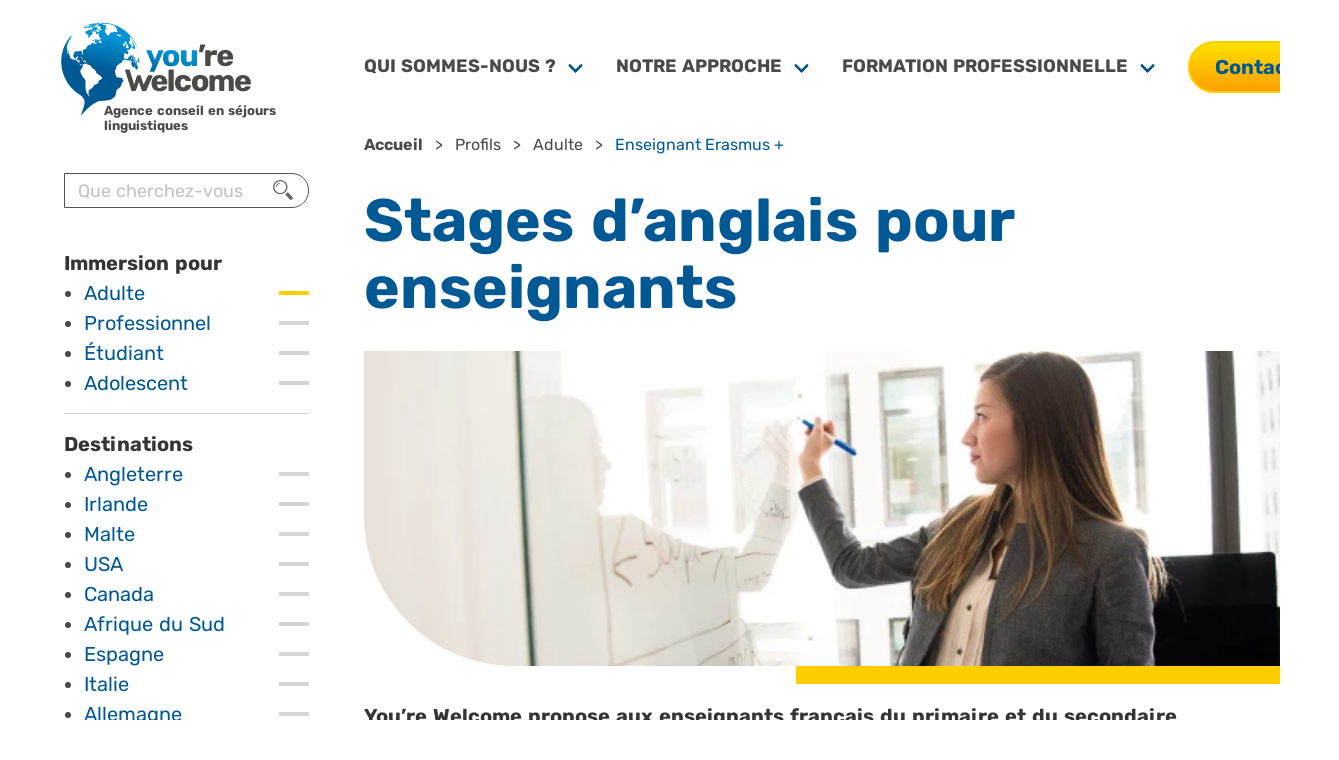

--- FILE ---
content_type: text/html; charset=utf-8
request_url: https://www.yourewelcome.com/sejour-linguistique/adulte/enseignants/
body_size: 9145
content:
<!DOCTYPE html><html lang=fr><meta charset=utf-8><meta name=viewport content="width=device-width, initial-scale=1"><title>Stages d’anglais pour enseignants | You're Welcome</title><meta name=description content="You’re Welcome propose aux enseignants français du primaire et du secondaire des formations en immersion au sein de l’UE financées dans le cadre du programme européen Erasmus+."><link rel=canonical href=https://www.yourewelcome.com/sejour-linguistique/adulte/enseignants/><meta property=og:title content="Stages d’anglais pour enseignants | You&apos;re Welcome"><meta property=og:description content="You’re Welcome propose aux enseignants français du primaire et du secondaire des formations en immersion au sein de l’UE financées dans le cadre du programme européen Erasmus+."><meta property=og:image content=https://www.yourewelcome.com/site/assets/files/36818/sejour-linguistique-216.jpg><meta property=og:image:type content=image/jpeg><meta property=og:image:width content=1730><meta property=og:image:height content=1155><meta property=og:image:alt content="Séjour linguistique Erasmus+"><meta property=og:type content=article><meta property=og:locale content=fr_FR><meta property=og:site_name content="You're Welcome"><meta property=og:url content=https://www.yourewelcome.com/sejour-linguistique/adulte/enseignants/><meta name=twitter:card content=summary><script type=application/ld+json>{"@context":"https://schema.org","@type":"BreadcrumbList","itemListElement":[{"@type":"ListItem","position":1,"name":"Profils","item":"https://www.yourewelcome.com/sejour-linguistique/"},{"@type":"ListItem","position":2,"name":"Adulte","item":"https://www.yourewelcome.com/sejour-linguistique/adulte/"},{"@type":"ListItem","position":3,"name":"Enseignant Erasmus +","item":"https://www.yourewelcome.com/sejour-linguistique/adulte/enseignants/"}]}</script><link rel="stylesheet" href="/site/assets/pwpc/pwpc-34c3c30541812a85604fc6b3fdc89355a8acae18.css"><style>.has-background-word{background:#f5f5f5 url(https://www.yourewelcome.com/site/assets/files/1034/bd-world-transp-optimise.svg) no-repeat right top}</style><link rel="stylesheet" media="print" href="/site/assets/pwpc/pwpc-1af131574d69ccca03d834407a5e5853aec16b02.css"><link rel="preconnect" href="https://stats.angleweb.info"><link rel="apple-touch-icon" sizes="180x180" href="/apple-touch-icon.png"><link rel="icon" type="image/png" sizes="32x32" href="/favicon-32x32.png"><link rel="icon" type="image/png" sizes="16x16" href="/favicon-16x16.png"><link rel="mask-icon" href="/safari-pinned-tab.svg" color="#015998"><meta name="msapplication-TileColor" content="#015998"><meta name="theme-color" content="#015998"><meta name="apple-mobile-web-app-title" content="You're Welcome"><meta name="application-name" content="You're Welcome"><script defer src=/site/assets/pwpc/pwpc-c800296cc6ace8508ab1b24222f87edef229a3c1.js></script><script>var PrivacyWireSettings={"version":20231220,"dnt":"1","bots":"1","customFunction":"","messageTimeout":1500,"consentByClass":"0","cookieGroups":{"necessary":"Accepter les cookies n\u00e9cessaires","functional":"Functional","statistics":"Statistics","marketing":"Accepter les cookies marketing","external_media":"Accepter les cookies des m\u00e9dias ext\u00e9rieurs"}}</script><script type=text/plain data-type=text/javascript data-category=marketing class=require-consent>(function(w,d,s,l,i){w[l]=w[l]||[];w[l].push({'gtm.start':new Date().getTime(),event:'gtm.js'});var f=d.getElementsByTagName(s)[0],j=d.createElement(s),dl=l!='dataLayer'?'&l='+l:'';j.async=!0;j.src='https://www.googletagmanager.com/gtm.js?id='+i+dl;f.parentNode.insertBefore(j,f)})(window,document,'script','dataLayer','GTM-KHJPVK27')</script><body class="profile enseignants nohome"><noscript><iframe src="https://www.googletagmanager.com/ns.html?id=GTM-KHJPVK27" height=0 width=0 style=display:none;visibility:hidden></iframe></noscript><header><a href=#main class=skipnav>Aller au contenu de la page</a><div class=container><nav class=navbar role=navigation aria-label="main navigation" id=mainNavbar--wrapper><div class=navbar-brand><a class="navbar-item brand-logo" href=https://www.yourewelcome.com/><img src=/site/assets/files/1034/you-re-welcome-sejours-linguistique.svg?1ykz6c alt="You're Welcome, spécialiste du séjour linguistique" width=213 height=55></a><a href="tel:+33479332212" class="is-hidden-desktop button is-primary buttonphone" title="Téléphoner à You&#039;re Welcome"><span class="buttonphone__label has-text-weight-normal">Appel</span><i class="icon-tel"></i></a><a role="button" id="mainBurger" class="navbar-burger burger" aria-label="menu" aria-expanded="false" data-target="mainNavbar"><span aria-hidden="true"></span><span aria-hidden="true"></span><span aria-hidden="true"></span></a></div><div id="mainNavbar" class="navbar-menu"><div class="navbar-start"><a href="/sejour-linguistique/" class="navbar-item is-hidden-desktop">Immersion pour</a>
<a href="/sejours-linguistiques/" class="navbar-item is-hidden-desktop">Destinations</a>
<a href="/cours-de-langue/" class="navbar-item is-hidden-desktop is-sperator-bottom">Formules</a>
<div class="navbar-item has-dropdown "><a href="#" class="navbar-link  nav--toggle">Qui sommes-nous ?</a><div class="navbar-dropdown"><a href="/qui-sommes-nous/future-qui-sommes-nous/" class="navbar-item ">Notre agence, nos valeurs</a>
<a href="/qui-sommes-nous/notre-equipe/" class="navbar-item ">Notre &eacute;quipe</a>
<a href="/qui-sommes-nous/nos-labels-et-accreditations/" class="navbar-item ">Nos labels et accr&eacute;ditations</a>
<a href="/qui-sommes-nous/engagement-ecologique/" class="navbar-item ">Nos engagements</a></div></div>
<div class="navbar-item has-dropdown "><a href="#" class="navbar-link  nav--toggle">Notre approche</a><div class="navbar-dropdown"><a href="/approche-et-services/notre-approche/" class="navbar-item ">L&rsquo;immersion&nbsp;: une exp&eacute;rience totale&#8239;!</a>
<a href="/approche-et-services/nos-services/" class="navbar-item ">Nos services</a>
<a href="/approche-et-services/accessibilite/" class="navbar-item ">Accessibilit&eacute;</a></div></div>
<div class="navbar-item has-dropdown "><a href="#" class="navbar-link is-sperator-bottom nav--toggle">Formation professionnelle</a><div class="navbar-dropdown"><a href="/formation-linguistique/rh-responsables-formation-entreprises/" class="navbar-item ">Solutions pour les entreprises</a>
<a href="/formation-linguistique/financement-cpf/" class="navbar-item ">Financez votre immersion</a></div></div></div><div class="navbar-end"><div class="navbar-item"><div class="buttons"><a href="/contact/" class=" button is-primary">Contact</a></div></div></div></div></nav>            <div class="is-2 logo__baseline">Agence conseil en s&eacute;jours linguistiques</div>        </div>
    </header>

    <div class="container">
        <div class="columns">
                <aside class="column is-narrow is-hidden-touch" id="productNav">
                <section id="search"><form id="search-form" class="search-form-sidebar" action="/recherche/"><div class="field"><label class="label sr-only" for="search-form-input">Recherche</label><p class="control has-icons-right" role="search"><input type="search" name="q" value="" minlength="3" autocomplete="on" placeholder="Que cherchez-vous ?" class="input" id="search-form-input"><span class="icon is-right"><i class="fas icon-search"></i></span><p class="control sr-only"><button type="submit" class="button is-primary">Rechercher</button></div></form></section>        <nav role="navigation" aria-label="Navigation dans la catalogue des produits"><ul class="level1"><li class="is-active"><strong>Immersion pour</strong><ul class="level2"><li class="is-active"><a href="/sejour-linguistique/adulte/">Adulte</a><li><a href="/sejour-linguistique/professionnel/">Professionnel</a><li><a href="/sejour-linguistique/etudiant/">&Eacute;tudiant</a><li><a href="/sejour-linguistique/ados/">Adolescent</a></ul><li><strong>Destinations</strong><ul class="level2"><li><a href="/sejours-linguistiques/angleterre/">Angleterre</a><li><a href="/sejours-linguistiques/irlande/">Irlande</a><li><a href="/sejours-linguistiques/malte/">Malte</a><li><a href="/sejours-linguistiques/etats-unis/">USA</a><li><a href="/sejours-linguistiques/canada/">Canada</a><li><a href="/sejours-linguistiques/afrique-du-sud/">Afrique du Sud</a><li><a href="/sejours-linguistiques/espagne/">Espagne</a><li><a href="/sejours-linguistiques/italie/">Italie</a><li><a href="/sejours-linguistiques/allemagne/">Allemagne</a><li class="view-all "><a href="/sejours-linguistiques/">Voir toutes les destinations</a></ul><li><strong>Formules</strong><ul class="level2"><li><a href="/cours-de-langue/en-immersion/">En immersion</a><li><a href="/cours-de-langue/a-distance/">&Agrave; distance</a></ul></ul></nav>    </aside>
            <div class="column" id="main">
                <!-- Breadcrumb -->
                <nav class="breadcrumb" aria-label="breadcrumbs"><ol><li><a href="/">Accueil</a><li><a href="/sejour-linguistique/">Profils</a><li><a href="/sejour-linguistique/adulte/">Adulte</a><li class="is-active"><a href="#" aria-current="location">Enseignant Erasmus +</a></ol></nav>

                                    <!-- TITLE HEADER -->
                    <div class="title-header">
                                                    <div class="container">
                                <h1 class="title is-1">Stages d&rsquo;anglais pour enseignants</h1>                                <figure class="cover-wrapper image">
<img src="/site/assets/files/36818/sejour-linguistique-216.0x315-u0i0s0q95f1t286l595z0.0x315-u0i0s0q95f1t286l595z0.webp?1yl6mc" srcset="/site/assets/files/36818/sejour-linguistique-216.500x315-u0i0s0q95f1t286l595z0.webp?1yl6mf 500w, /site/assets/files/36818/sejour-linguistique-216.600x315-u0i0s0q95f1t286l595z0.webp?1yl6mc 600w, /site/assets/files/36818/sejour-linguistique-216.768x315-u0i0s0q95f1t286l595z0.webp?1yl6mi 768w, /site/assets/files/36818/sejour-linguistique-216.1092x315-u0i0s0q95f1t286l595z0.webp?1yl6me 1092w, /site/assets/files/36818/sejour-linguistique-216.1332x315-u0i0s0q95f1t286l595z0.webp?1yl6md 1332w" sizes="(max-width: 1023px) 100vw, (min-width: 1024px) calc(calc(300px + 6rem) - calc(-1 * (100vw - 960px)/ 2)), (min-width: 1216px) calc(calc(300px + 6rem) - calc(-1 * (100vw - 1152px)/ 2)), (min-width: 1408px) calc(calc(300px + 6rem) - calc(-1 * (100vw - 1344px)/ 2))" alt="Séjour linguistique Erasmus+" class="cover"></figure>
                                <!-- Chapo -->
                                                                    <div class="content  chapo"><p><strong>You&rsquo;re Welcome propose aux enseignants fran&ccedil;ais du primaire et du secondaire des formations en immersion au sein de l&rsquo;UE financ&eacute;s dans le cadre du programme europ&eacute;en Erasmus+.</strong>

<p><strong>Am&eacute;liorez votre pratique</strong> p&eacute;dagogique en d&eacute;veloppant&nbsp;rapidement vos comp&eacute;tences en anglais.

<p>Parcourez nos s&eacute;jours linguistiques sp&eacute;ciaux accr&eacute;dit&eacute;s par le programme europ&eacute;en de mobilit&eacute; Erasmus&nbsp;et<strong> faites confiance &agrave; une agence qui en a l&rsquo;exp&eacute;rience&#8239;!</strong></div>                                                            </div>
                                            </div>


            </div>
        </div>
    </div>

    <main>
        <!-- CONTENU D'UNE PAGE -->


    <section class="section section_mtx_sections_text has-background-light" id="section0"><div class="container"><h2 class="title is-2">Pourquoi avec You&rsquo;re Welcome&#8239;?</h2><div class="content  "><p><strong>Choisir votre formation et s&eacute;jours linguistiques Erasmus Plus chez You&rsquo;re Welcome, c&rsquo;est faire le choix&nbsp;:</strong>

<ul>
	<li><strong>Du meilleur de l&rsquo;Enseignement&nbsp;:</strong> nous travaillons avec les meilleures &eacute;coles au monde et ces derni&egrave;res r&eacute;pondent aux exigences officielles de leurs institutions de tutelle, telles que par exemple celle du British Council<li><strong>De la qualit&eacute;&nbsp;:</strong> notre organisme a obtenu les labels et certifications officiels de l&rsquo;UNOSEL et Qualiopi<li><strong>De la satisfaction&nbsp;:</strong> avec un taux de satisfaction sup&eacute;rieur &agrave; 95% obtenu aupr&egrave;s de nos clients<li><strong>Du meilleur des services&nbsp;:</strong> nous vous accompagnons dans chacune des &eacute;tapes de votre projet<li><strong>De la plus grande exp&eacute;rience&nbsp;:</strong> 21&nbsp;ann&eacute;es &agrave; votre service, + de 10&nbsp;000&nbsp;s&eacute;jours organis&eacute;s</ul></div></div></section><section class="section section_mtx_sections_list_products has-background-white" id="section1"><div class="container"><h2 class="title is-2">Nos formations Erasmus Plus</h2><div class="list"><a class="anchor" name="S36822" id="S36822"></a><div class="filters"><ul class="is-group"><li><h3 class="title">Filtrer par&nbsp;<span class="sr-only">Toutes nos langues</span></h3><ul class="tags"><li class="tag is-primary is-light"><a href="/sejour-linguistique/adulte/enseignants/anglais/?s36822=#S36822" title="Appliquer le filtre">Anglais</a><li class="tag is-primary is-light"><a href="/sejour-linguistique/adulte/enseignants/espagnol/?s36822=#S36822" title="Appliquer le filtre">Espagnol</a></ul></ul><ul class="is-group"><li><h3 class="title">&nbsp;<span class="sr-only">Filtrer par&nbsp;Formation professonnelle</span></h3><ul class="tags"><li class="tag is-primary is-light"><a href="/sejour-linguistique/adulte/enseignants/cpf/?s36822=#S36822" title="Appliquer le filtre">Éligible au CPF</a></ul></ul></div><div class="columns is-multiline cards-list"><div class="column is-3"><article class="card is-product"><div class="card-image"><a href="/sejours-linguistiques/irlande/dublin/anglais-pour-adultes-30-a-dublin/"><figure class="image is-2by1">
<img loading="lazy" src="/site/assets/files/10988/mg_4429dublin.314x157-u0i0s0q95f1t320l484z0.314x157-u0i0s0q95f1t320l484z0.webp?1yl6je" alt="" width="314" height="157"></figure></a></div><div class="card-content"><div class="card-header"><div class="title is-4 topic"><i class="icon-location"></i>Irlande > Dublin</div><h3 class="title is-3"><a href="/sejours-linguistiques/irlande/dublin/anglais-pour-adultes-30-a-dublin/">Anglais pour adultes 30+ &agrave; Dublin</a></h3></div><div class="card-summary content"><p>Une formation en anglais g&eacute;n&eacute;ral, avec anglais professionnel en option, propos&eacute;e par une &eacute;cole situ&eacute;e &agrave; proximit&eacute; du centre de Dublin. Des moyens &agrave; la pointe de la technologie et un suivi continu pour maximiser les progr&egrave;s de chacun.<div class="product_price"><span class="product_price_value"><span class="product_price_from">à partir de</span> 389,00 €</span><div class="product_price_infos">La semaine de 15&nbsp;heures de cours</div></div><div class="product_cpf"><i class="icon-info"></i>Éligible au CPF</div></div></div></article></div><div class="column is-3"><article class="card is-product"><div class="card-image"><a href="/sejours-linguistiques/irlande/dublin/immersion-chez-le-professeur-a-dublin/"><figure class="image is-2by1">
<img loading="lazy" src="/site/assets/files/11867/sejour-linguistique-310b.314x157-u0i0s0q95f1t295l374z0.314x157-u0i0s0q95f1t295l374z0.webp?1yl11f" alt="" width="314" height="157"></figure></a></div><div class="card-content"><div class="card-header"><div class="title is-4 topic"><i class="icon-location"></i>Irlande > Dublin</div><h3 class="title is-3"><a href="/sejours-linguistiques/irlande/dublin/immersion-chez-le-professeur-a-dublin/">Anglais g&eacute;n&eacute;ral en immersion chez le professeur &agrave; Dublin</a></h3></div><div class="card-summary content"><p>Une formation en anglais g&eacute;n&eacute;ral, dispens&eacute;e au domicile d&rsquo;un professeur dipl&ocirc;m&eacute; s&eacute;lectionn&eacute; selon les crit&egrave;res du participant. Une formule id&eacute;ale pour une formation hautement personnalis&eacute;e en face &agrave; face avec un formateur exp&eacute;riment&eacute;.<div class="product_price"><span class="product_price_value"><span class="product_price_from">à partir de</span> 1 625,00 €</span><div class="product_price_infos">la semaine de 15&nbsp;heures de cours avec h&eacute;bergement en pension compl&egrave;te</div></div><div class="product_cpf"><i class="icon-info"></i>Éligible au CPF</div></div></div></article></div><div class="column is-3"><article class="card is-product"><div class="card-image"><a href="/sejours-linguistiques/irlande/cork/immersion-chez-le-professeur-a-cork/"><figure class="image is-2by1">
<img loading="lazy" src="/site/assets/files/11987/sejour-linguistique-204.314x157-u0i0s0q95f1t291l483z0.314x157-u0i0s0q95f1t291l483z0.webp?1yl556" alt="" width="314" height="157"></figure></a></div><div class="card-content"><div class="card-header"><div class="title is-4 topic"><i class="icon-location"></i>Irlande > Cork</div><h3 class="title is-3"><a href="/sejours-linguistiques/irlande/cork/immersion-chez-le-professeur-a-cork/">Anglais g&eacute;n&eacute;ral chez le professeur &agrave; Cork</a></h3></div><div class="card-summary content"><p>Une formation en anglais g&eacute;n&eacute;ral, dispens&eacute;e au domicile d&rsquo;un professeur dipl&ocirc;m&eacute; s&eacute;lectionn&eacute; selon les crit&egrave;res du participant. Une formule id&eacute;ale pour une formation hautement personnalis&eacute;e en face &agrave; face avec un formateur exp&eacute;riment&eacute;.<div class="product_price"><span class="product_price_value"><span class="product_price_from">à partir de</span> 1 450,00 €</span><div class="product_price_infos">la semaine de 15&nbsp;heures de cours avec h&eacute;bergement en pension compl&egrave;te</div></div><div class="product_cpf"><i class="icon-info"></i>Éligible au CPF</div></div></div></article></div><div class="column is-3"><article class="card is-product"><div class="card-image"><a href="/sejours-linguistiques/irlande/galway/anglais-general-a-galway/"><figure class="image is-2by1">
<img loading="lazy" src="/site/assets/files/11224/sejour-linguistique-134.314x157-u0i0s0q95f1t422l536z0.314x157-u0i0s0q95f1t422l536z0.webp?1yl7vf" alt="" width="314" height="157"></figure></a></div><div class="card-content"><div class="card-header"><div class="title is-4 topic"><i class="icon-location"></i>Irlande > Galway</div><h3 class="title is-3"><a href="/sejours-linguistiques/irlande/galway/anglais-general-a-galway/">Anglais g&eacute;n&eacute;ral &agrave; Galway</a></h3></div><div class="card-summary content"><p>Une formation en anglais g&eacute;n&eacute;ral dans une &eacute;cole de qualit&eacute; et une ville de caract&egrave;re, aux portes des plus grands sites naturels du pays. Une &eacute;quipe p&eacute;dagogique attentionn&eacute;e qui saura mettre en avant le charme irlandais&hellip;<div class="product_price"><span class="product_price_value"><span class="product_price_from">à partir de</span> 365,00 €</span><div class="product_price_infos">La semaine de 15&nbsp;heures de cours</div></div></div></div></article></div><div class="column is-3"><article class="card is-product"><div class="card-image"><a href="/sejours-linguistiques/malte/saint-julians/anglais-general-a-malte/"><figure class="image is-2by1">
<img loading="lazy" src="/site/assets/files/7372/general-english-1.314x157-u0i0s0q95f1t343l529z0.314x157-u0i0s0q95f1t343l529z0.webp?1yl7yi" alt="" width="314" height="157"></figure></a></div><div class="card-content"><div class="card-header"><div class="title is-4 topic"><i class="icon-location"></i>Malte > Saint Julian&rsquo;s</div><h3 class="title is-3"><a href="/sejours-linguistiques/malte/saint-julians/anglais-general-a-malte/">Anglais g&eacute;n&eacute;ral &agrave; Malte</a></h3></div><div class="card-summary content"><p>Une formation d&rsquo;anglais g&eacute;n&eacute;ral pour &eacute;tudiants et adultes dispens&eacute;e dans une &eacute;cole de qualit&eacute;, id&eacute;alement situ&eacute;e &agrave; St Julian&rsquo;s.<div class="product_price"><span class="product_price_value"><span class="product_price_from">à partir de</span> 290,00 €</span><div class="product_price_infos">La semaine de 15&nbsp;heures de cours</div></div><div class="product_cpf"><i class="icon-info"></i>Éligible au CPF</div></div></div></article></div><div class="column is-3"><article class="card is-product"><div class="card-image"><a href="/sejours-linguistiques/malte/saint-julians/anglais-general-pour-adultes-a-malte/"><figure class="image is-2by1">
<img loading="lazy" src="/site/assets/files/6493/eti_malta_bus_com_3.314x157-u0i0s0q95f1t434l603z0.314x157-u0i0s0q95f1t434l603z0.webp?1yl8bu" alt="" width="314" height="157"></figure></a></div><div class="card-content"><div class="card-header"><div class="title is-4 topic"><i class="icon-location"></i>Malte > Saint Julian&rsquo;s</div><h3 class="title is-3"><a href="/sejours-linguistiques/malte/saint-julians/anglais-general-pour-adultes-a-malte/">Anglais g&eacute;n&eacute;ral pour adultes &agrave; Malte</a></h3></div><div class="card-summary content"><p>Une formation en anglais g&eacute;n&eacute;ral propos&eacute;e par une &eacute;cole id&eacute;alement situ&eacute;e &agrave; Saint Julians. Ne vous y trompez pas, le cadre m&eacute;diterran&eacute;en et l&rsquo;ambiance d&eacute;tendue n&rsquo;enl&egrave;vent rien &agrave; la qualit&eacute; de l&rsquo;enseignement&#8239;!<div class="product_price"><span class="product_price_value"><span class="product_price_from">à partir de</span> 425,00 €</span><div class="product_price_infos">La semaine de 22.5&nbsp;heures de cours</div></div><div class="product_cpf"><i class="icon-info"></i>Éligible au CPF</div></div></div></article></div><div class="column is-3"><article class="card is-product"><div class="card-image"><a href="/sejours-linguistiques/malte/saint-julians/anglais-pour-adultes-30-a-malte/"><figure class="image is-2by1">
<img loading="lazy" src="/site/assets/files/6847/academic-ec-malta-2.314x157-u0i0s0q95f1t475l484z0.314x157-u0i0s0q95f1t475l484z0.webp?1yl5f8" alt="" width="314" height="157"></figure></a></div><div class="card-content"><div class="card-header"><div class="title is-4 topic"><i class="icon-location"></i>Malte > Saint Julian&rsquo;s</div><h3 class="title is-3"><a href="/sejours-linguistiques/malte/saint-julians/anglais-pour-adultes-30-a-malte/">Anglais pour adultes 30+ &agrave; Malte</a></h3></div><div class="card-summary content"><p>Une formation en anglais g&eacute;n&eacute;ral, avec anglais professionnel en option, propos&eacute;e par une &eacute;cole id&eacute;alement situ&eacute;e dans le quartier vivant de Saint Julian&rsquo;s, en face de La Valette. Des moyens &agrave; la pointe de la technologie et un suivi continu pour maximiser les progr&egrave;s de chacun.<div class="product_price"><span class="product_price_value"><span class="product_price_from">à partir de</span> 307,00 €</span><div class="product_price_infos">La semaine de 15&nbsp;heures de cours</div></div><div class="product_cpf"><i class="icon-info"></i>Éligible au CPF</div></div></div></article></div><div class="column is-3"><article class="card is-product"><div class="card-image"><a href="/sejours-linguistiques/malte/saint-julians/immersion-chez-le-professeur-a-malte/"><figure class="image is-2by1">
<img loading="lazy" src="/site/assets/files/17036/sejour-linguistique-147.314x157-u0i0s0q95f1t284l821z0.314x157-u0i0s0q95f1t284l821z0.webp?1yl90s" alt="" width="314" height="157"></figure></a></div><div class="card-content"><div class="card-header"><div class="title is-4 topic"><i class="icon-location"></i>Malte > Saint Julian&rsquo;s</div><h3 class="title is-3"><a href="/sejours-linguistiques/malte/saint-julians/immersion-chez-le-professeur-a-malte/">Anglais g&eacute;n&eacute;ral en immersion chez le professeur &agrave; Malte</a></h3></div><div class="card-summary content"><p>Une formation en anglais g&eacute;n&eacute;ral, dispens&eacute;e au domicile d&rsquo;un professeur dipl&ocirc;m&eacute; s&eacute;lectionn&eacute; selon les crit&egrave;res du participant. Une formule id&eacute;ale pour une formation hautement personnalis&eacute;e en face &agrave; face avec un formateur exp&eacute;riment&eacute;.<div class="product_price"><span class="product_price_value"><span class="product_price_from">à partir de</span> 1 330,00 €</span><div class="product_price_infos">La semaine de 15&nbsp;heures de cours avec h&eacute;bergement en pension compl&egrave;te</div></div><div class="product_cpf"><i class="icon-info"></i>Éligible au CPF</div></div></div></article></div></div><nav class="pagination is-rounded is-centered mb-5" role="navigation" aria-label="pagination"><ul class="pagination-list"><li aria-current='true'><a class="pagination-link is-current" href="/sejour-linguistique/adulte/enseignants/#S36822" aria-label="Page 1, page courante" aria-current="page">1</a><li><a class="pagination-link" href="/sejour-linguistique/adulte/enseignants/p2/#S36822" aria-label="Page 2">2</a><li><a class="pagination-link" href="/sejour-linguistique/adulte/enseignants/p2/#S36822" aria-label="Page suivante"><i class="icon-arrowdown"></i></a></ul></nav></div></div></section><section class="section section_mtx_sections_cta has-background-white" id="section2"><div class="container"><div class="has-text-centered text-container"><h2 class="title is-2">Quel est mon niveau, quelles sont les possibilit&eacute;s qui s&rsquo;offrent &agrave; moi&#8239;?</h2><div class="content  "><p>B&eacute;n&eacute;ficiez&nbsp;d&rsquo;une analyse sur-mesure de votre projet, sans engagement et gratuitement</div><a href="/contact/" class="button is-primary">Je fais ma demande</a></div></div></section>
    </main>

    <footer class="footer">
        <!-- Pre-Footer -->
        <section class="section section_mtx_sections_columns has-background-white" id="section0_footer"><div class="container"><div class="columns is-multiline has2cols "><div class="column is-7"><div class="mtx_content_text"><div class="content  "><h2 class="title is-2">Nos accr&eacute;ditations</h2></div></div><div class="mtx_content_gallery_logos"><ul class="brands"><li class="brands__item"><span class="brands__item-wrapper">
<img loading="lazy" src="/site/assets/files/79786/qualiopi-certif-formation.150x100-u0c0i0s0q95f1.webp?1yl0w8" alt="Qualiopi - Certification pour la formation" width="150" height="100"></span><li class="brands__item"><span class="brands__item-wrapper">
<img loading="lazy" src="/site/assets/files/32431/unosel-sejours-linguistique.150x100-u0c0i0s0q95f1.webp?1yl7sq" alt="" width="97" height="100"></span><li class="brands__item"><span class="brands__item-wrapper">
<img loading="lazy" src="/site/assets/files/32433/ialc-formation-langues.150x100-u0c0i0s0q95f1.webp?1yl24x" alt="" width="150" height="70"></span></ul></div></div><div class="column"><div class="mtx_content_text"><div class="content  "><h2 class="title is-2">Clients satisfaits</h2></div></div><div class="mtx_content_features"><div class="level " ><div class="level-item has-text-centered"><div class="feature-content"><p class="title is-2">98&nbsp;%<p class="heading">Services You&rsquo;re Welcome</div></div><div class="level-item has-text-centered"><div class="feature-content"><p class="title is-2">96&nbsp;%<p class="heading">Qualit&eacute; s&eacute;jours / formations</div></div></div></div></div></div></div></section>        <div class="container">
            <!-- Footer -->
            <div class="columns is-multiline footer-top"><div class="column is-8"><div class="social-links"><h2 class="title is-6">Suivez-nous sur les réseaux sociaux :</h2><ul><li><a href="https://www.facebook.com/YoureWelcomeSejoursLinguistiques" rel="noopener noreferrer nofollow" target="_blank" class="social-link icon-facebook" title="Facebook"><span class="social-name sr-only">Facebook</span></a><li><a href="https://www.linkedin.com/company/youre-welcome/" rel="noopener noreferrer nofollow" target="_blank" class="social-link icon-linkedin" title="Linkedin"><span class="social-name sr-only">Linkedin</span></a></ul></div></div><div class="column is-4 logo"><a href="/" class="footer-logo">
<img loading="lazy" src="/site/assets/files/1034/you-re-welcome-sejours-linguistique-1.svg?1ykz6a" alt="You're Welcome, spécialiste du séjour linguistique" width="275"></a></div></div><div class="columns is-multiline footer-middle"><div class="column is-4"><strong class="title is-6">Notre offre</strong><ul class="footer-menu"><li><a href="/sejour-linguistique/professionnel/">Séjours pour professionnels</a><li><a href="/sejour-linguistique/adulte/">Séjours pour adultes</a><li><a href="/sejour-linguistique/etudiant/">Séjours pour étudiants</a><li><a href="/sejour-linguistique/ados/">Séjours pour adolescents</a><li><a href="/sejour-linguistique/ados/angleterre/">Séjours adolescents en Angleterre</a><li><a href="/sejour-linguistique/ados/espagne/">Séjours adolescents en Espagne</a><li><a href="/sejour-linguistique/ados/irlande/">Séjours adolescents en Irlande</a></ul><strong class="title is-6">Nos langues</strong><ul class="footer-menu"><li><a href="/formation-immersion/anglais/">Anglais</a><li><a href="/formation-immersion/espagnol/">Espagnol</a><li><a href="/formation-immersion/italien/">Italien</a><li><a href="/formation-immersion/allemand/">Allemand</a></ul></div><div class="column is-4"><strong class="title is-6">Nos destinations</strong><ul class="footer-menu"><li><a href="/sejours-linguistiques/angleterre/">Angleterre</a><li><a href="/sejours-linguistiques/irlande/">Irlande</a><li><a href="/sejours-linguistiques/malte/">Malte</a><li><a href="/sejours-linguistiques/etats-unis/">USA</a><li><a href="/sejours-linguistiques/canada/">Canada</a><li><a href="/sejours-linguistiques/ecosse/">Écosse</a><li><a href="/sejours-linguistiques/espagne/">Espagne</a><li><a href="/sejours-linguistiques/australie/">Australie</a><li><a href="/sejours-linguistiques/afrique-du-sud/">Afrique du Sud</a><li><a href="/sejours-linguistiques/italie/">Italie</a><li><a href="/sejours-linguistiques/allemagne/">Allemagne</a></ul></div><div class="column is-4"><strong class="title is-6">Notre agence</strong><ul class="footer-menu"><li><a href="/qui-sommes-nous/">Qui sommes-nous ?</a><li><a href="/contact/">Contact</a><li><a href="/avis-et-temoignages/">Avis et témoignages</a><li><a href="https://blog.yourewelcome.com/">Nos conseils sur le blog</a></ul><address><span itemprop="affiliation">SARL Comptoir des Horizons</span><br><span itemprop="streetAddress">28 boulevard de la Colonne</span><br><span itemprop="postalCode">73000</span> <span itemprop="addressLocality">CHAMBÉRY</span></address><div class="contact-phone">Téléphone : <a href="tel:+33479332212">04 79 33 22 12</a></div><div class="contact-email">E-mail : <a href="mailto:info@yourewelcome.com">info@yourewelcome.com</a></div></div></div><div class="has-text-centered is-size-7"><p>RCS Chamb&eacute;ry&nbsp;: 431&nbsp;754&nbsp;910 ⋅
Garantie financi&egrave;re&nbsp;: Hiscox 1&nbsp;500&nbsp;000&nbsp;&euro; ⋅
Atout France&nbsp;: IM073110047 ⋅
N&deg; de formateur&nbsp;: 82730084973</div><div class="footermenu--legallinks"><ul class="footer-menu"><li><a href="/consentement-des-cookies/">Consentement des cookies</a><li><a href="/mentions-legales/">Mentions légales</a><li><a href="/donnees-personnelles/">Politique de confidentialité des données</a><li><a href="https://www.yourewelcome.com/site/assets/files/1038/conditions-vente-yourewelcome.pdf">Conditions de vente aux particuliers</a><li><a href="https://www.yourewelcome.com/site/assets/files/1038/projet-educatif-yourewelcome.pdf">Projet éducatif</a><li><a href="/plan-du-site/">Plan du site</a></ul></div>        </div>
    </footer>

            <a href="/contact/" class="button is-contact is-hidden-desktop">Je veux être accompagné</a>

    <div id="angleweb" class="has-text-centered">Site Internet fabriqué avec&nbsp;<i class="icon-heart" title="Site Web créé avec passion"></i> et&nbsp;<i class="icon-leaf" title="Écoconception de site Internet"></i>&nbsp;éco-conçu pour diminuer son empreinte environnementale.<br><a href="https://angleweb.fr/?utm_source=client&amp;utm_campaign=YoureWelcome&amp;utm_medium=website" target="_blank" rel="noopener nofollow external" title="Lien vers le site officiel de Angle Web, conseil et création de site Internet">Angle Web, création de site Internet à Aix-les-Bains</a></div>
    <button onclick=" topFunction()" id="BtnTop" title="Retour en haut de la page"><i class="icon-arrowdown"></i></button>

    <div class="privacywire-wrapper" id="privacywire-wrapper">
    <div class="privacywire-page-wrapper">
        <div class="privacywire privacywire-banner">
            <div class='privacywire-header title is-4'>Consentement des cookies</div>            <div class="privacywire-body">
                <div class="privacywire-text content"><p>Nous utilisons de cookies pour analyser les visites du site Web et pour les vidéos. Si vous ne les acceptez pas, vous ne pourrez pas consulter ces médias. À tout moment, vous pouvez gérer votre consentement avec le lien en pied de page «Consentement des cookies».</div>
                <div class="privacywire-buttons">
                    <p>
                        <button class="button is-primary allow-all" >Tout accepter</button>
                    
                    <p>
                        <button class="button is-info allow-necessary" hidden>Uniquement les cookies nécessaire</button>

                        <button class="button is-info choose" >Choisir les cookies</button>
                    </p>
                </div>
                                    <div class="privacywire-page-links">
                                                    <a class="privacywire-page-link" href="/donnees-personnelles/" title="Politique de confidentialité des données">Politique de confidentialité des données</a>
                                                                    </div>
                            </div>

        </div>
        <div class="privacywire privacywire-options">
            <div class='privacywire-header title is-4'>Consentement des cookies</div>            <div class="privacywire-body">
                <div class="privacywire-text content"><p>Nous utilisons de cookies pour analyser les visites du site Web et pour les vidéos. Si vous ne les acceptez pas, vous ne pourrez pas consulter ces médias. À tout moment, vous pouvez gérer votre consentement avec le lien en pied de page «Consentement des cookies».</div>
                <div class="privacywire-text">
                    <ul>
                        <li hidden>
                            <label class="checkbox" for="necessary"><input class="required" type="checkbox" name="necessary" id="necessary" value="1" checked disabled>Accepter les cookies nécessaires</label>
                        <li hidden>
                            <label class="checkbox" for="functional"><input class="optional" type="checkbox" name="functional" id="functional" value="0">Functional</label>
                        <li hidden>
                            <label class="checkbox" for="statistics"><input class="optional" type="checkbox" name="statistics" id="statistics" value="0">Statistics</label>
                        <li >
                            <label class="checkbox" for="marketing"><input class="optional" type="checkbox" name="marketing" id="marketing" value="0">Accepter les cookies marketing</label>
                        <li >
                            <label class="checkbox" for="external_media"><input class="optional" type="checkbox" name="external_media" id="external_media" value="0">Accepter les cookies des médias extérieurs</label>
                        </ul>
                </div>
                <div class="privacywire-buttons">
                    <button class="button toggle" hidden>Toggle options</button>
                    <button class="button is-info save">Enregistrer les preferences</button>
                    <button class="button is-primary allow-all" >Tout accepter</button>
                </div>
                                    <div class="privacywire-page-links">
                                                    <a class="privacywire-page-link" href="/donnees-personnelles/" title="Politique de confidentialité des données">Politique de confidentialité des données</a>
                                                                    </div>
                            </div>
        </div>
        <div class="privacywire privacywire-message">
            <div class="privacywire-body">Vos préférences de gestion des cookies ont été enregistrés.</div>
        </div>
    </div></div><div hidden class="privacywire-ask-consent-blueprint" id="privacywire-ask-consent-blueprint">
    <div class="privacywire-consent-message"><p>Cet élément provient d'une plateforme extérieure (Youtube par exemple). Pour le visualiser, nous avons besoin d'obtenir votre consentement.</div>
    <button class="privacywire-consent-button"
            data-consent-category="{categoryname}">{category}</button></div>
        <!-- Meta Pixel Code -->

<script type="text/plain" data-type="text/javascript" data-category="marketing" class="require-consent">!function(f,b,e,v,n,t,s){if(f.fbq)return;n=f.fbq=function(){n.callMethod?n.callMethod.apply(n,arguments):n.queue.push(arguments)};if(!f._fbq)f._fbq=n;n.push=n;n.loaded=!0;n.version='2.0';n.queue=[];t=b.createElement(e);t.async=!0;t.src=v;s=b.getElementsByTagName(e)[0];s.parentNode.insertBefore(t,s)}(window,document,'script','https://connect.facebook.net/en_US/fbevents.js');fbq('init','893391152374712');fbq('track','PageView')</script><noscript>
<img height="1" width="1" style="display:none" src="https://www.facebook.com/tr?id=893391152374712&ev=PageView&noscript=1" /></noscript>
    <!-- End Meta Pixel Code -->


<script type="text/javascript">_linkedin_partner_id="7915834";window._linkedin_data_partner_ids=window._linkedin_data_partner_ids||[];window._linkedin_data_partner_ids.push(_linkedin_partner_id)</script><script type="text/javascript">(function(l){if(!l){window.lintrk=function(a,b){window.lintrk.q.push([a,b])};window.lintrk.q=[]}var s=document.getElementsByTagName("script")[0];var b=document.createElement("script");b.type="text/javascript";b.async=!0;b.src="https://snap.licdn.com/li.lms-analytics/insight.min.js";s.parentNode.insertBefore(b,s)})(window.lintrk)</script><noscript>
<img height="1" width="1" style="display:none;" alt="" src="https://px.ads.linkedin.com/collect/?pid=7915834&fmt=gif" /> </noscript>

<script type="text/javascript" >var _paq=window._paq=window._paq||[];_paq.push(["disableCookies"]);_paq.push(["trackPageView"]);_paq.push(["enableLinkTracking"]);(function(){var u="https://stats.angleweb.info/";_paq.push(["setTrackerUrl",u+"matomo.php"]);_paq.push(["setSiteId","16"]);var d=document,g=d.createElement("script"),s=d.getElementsByTagName("script")[0];g.type="text/javascript";g.async=!0;g.src=u+"matomo.js";s.parentNode.insertBefore(g,s)})()</script></body>


--- FILE ---
content_type: text/css
request_url: https://www.yourewelcome.com/site/assets/pwpc/pwpc-34c3c30541812a85604fc6b3fdc89355a8acae18.css
body_size: 40697
content:
@charset "UTF-8";@font-face{font-family:Rubik;font-style:normal;font-weight:300;font-display:swap;src:local("Rubik"),url(/site/templates/font/Rubik-Light.woff2) format("woff2"),url(/site/templates/font/Rubik-Light.woff) format("woff"),url(/site/templates/font/Rubik-Light.ttf) format("truetype"),url(/site/templates/font/Rubik-Light.eot) format("embedded-opentype");unicode-range:U+0000-00FF,U+0131,U+0152-0153,U+02BB-02BC,U+02C6,U+02DA,U+02DC,U+2000-206F,U+2074,U+20AC,U+2122,U+2191,U+2193,U+2212,U+2215,U+FEFF,U+FFFD}@font-face{font-family:Rubik;font-style:normal;font-weight:400;font-display:swap;src:local("Rubik"),url(/site/templates/font/Rubik-Regular-subset.woff2) format("woff2"),url(/site/templates/font/Rubik-Regular-subset.woff) format("woff"),url(/site/templates/font/Rubik-Regular.ttf) format("truetype"),url(/site/templates/font/Rubik-Regular.eot) format("embedded-opentype");unicode-range:U+0000-00FF,U+0131,U+0152-0153,U+02BB-02BC,U+02C6,U+02DA,U+02DC,U+2000-206F,U+2074,U+20AC,U+2122,U+2191,U+2193,U+2212,U+2215,U+FEFF,U+FFFD}@font-face{font-family:Rubik;font-style:normal;font-weight:700;font-display:swap;src:local("Rubik"),url(/site/templates/font/Rubik-Bold-subset.woff2) format("woff2"),url(/site/templates/font/Rubik-Bold-subset.woff) format("woff"),url(/site/templates/font/Rubik-Bold.ttf) format("truetype"),url(/site/templates/font/Rubik-Bold.eot) format("embedded-opentype");unicode-range:U+0000-00FF,U+0131,U+0152-0153,U+02BB-02BC,U+02C6,U+02DA,U+02DC,U+2000-206F,U+2074,U+20AC,U+2122,U+2191,U+2193,U+2212,U+2215,U+FEFF,U+FFFD}.button,.file-cta,.file-name,.input,.pagination-ellipsis,.pagination-link,.pagination-next,.pagination-previous,.select select,.textarea{-moz-appearance:none;-webkit-appearance:none;-webkit-box-align:center;-ms-flex-align:center;align-items:center;border:1px solid transparent;border-radius:4px;-webkit-box-shadow:none;box-shadow:none;display:-webkit-inline-box;display:-ms-inline-flexbox;display:inline-flex;font-size:1rem;height:2.5em;-webkit-box-pack:start;-ms-flex-pack:start;justify-content:flex-start;line-height:1.5;padding-bottom:calc(.5em - 1px);padding-left:calc(.75em - 1px);padding-right:calc(.75em - 1px);padding-top:calc(.5em - 1px);position:relative;vertical-align:top}.button:active,.button:focus,.file-cta:active,.file-cta:focus,.file-name:active,.file-name:focus,.input:active,.input:focus,.is-active.button,.is-active.file-cta,.is-active.file-name,.is-active.input,.is-active.pagination-ellipsis,.is-active.pagination-link,.is-active.pagination-next,.is-active.pagination-previous,.is-active.textarea,.is-focused.button,.is-focused.file-cta,.is-focused.file-name,.is-focused.input,.is-focused.pagination-ellipsis,.is-focused.pagination-link,.is-focused.pagination-next,.is-focused.pagination-previous,.is-focused.textarea,.pagination-ellipsis:active,.pagination-ellipsis:focus,.pagination-link:active,.pagination-link:focus,.pagination-next:active,.pagination-next:focus,.pagination-previous:active,.pagination-previous:focus,.select select.is-active,.select select.is-focused,.select select:active,.select select:focus,.textarea:active,.textarea:focus{outline:0}.select fieldset[disabled] select,.select select[disabled],[disabled].button,[disabled].file-cta,[disabled].file-name,[disabled].input,[disabled].pagination-ellipsis,[disabled].pagination-link,[disabled].pagination-next,[disabled].pagination-previous,[disabled].textarea,fieldset[disabled] .button,fieldset[disabled] .file-cta,fieldset[disabled] .file-name,fieldset[disabled] .input,fieldset[disabled] .pagination-ellipsis,fieldset[disabled] .pagination-link,fieldset[disabled] .pagination-next,fieldset[disabled] .pagination-previous,fieldset[disabled] .select select,fieldset[disabled] .textarea{cursor:not-allowed}.breadcrumb,.button,.file,.is-unselectable,.pagination-ellipsis,.pagination-link,.pagination-next,.pagination-previous{-webkit-touch-callout:none;-webkit-user-select:none;-moz-user-select:none;-ms-user-select:none;user-select:none}.navbar-link:not(.is-arrowless)::after,.select:not(.is-multiple):not(.is-loading)::after{border:3px solid transparent;border-radius:2px;border-right:0;border-top:0;content:" ";display:block;height:.625em;margin-top:-.4375em;pointer-events:none;position:absolute;top:50%;-webkit-transform:rotate(-45deg);-ms-transform:rotate(-45deg);transform:rotate(-45deg);-webkit-transform-origin:center;-ms-transform-origin:center;transform-origin:center;width:.625em}.breadcrumb:not(:last-child),.content:not(:last-child),.level:not(:last-child),.pagination:not(:last-child),.section_mtx_sections_collapsible .accordion-header:not(:last-child),.subtitle:not(:last-child),.title:not(:last-child),body.home .is-home-nav-mobile .accordion-header:not(:last-child){margin-bottom:1.5rem}.button.is-loading::after,.control.is-loading::after,.select.is-loading::after{-webkit-animation:.5s linear infinite spinAround;animation:.5s linear infinite spinAround;border:2px solid #dbdbdb;border-radius:9999px;border-right-color:transparent;border-top-color:transparent;content:"";display:block;height:1em;width:1em}.hero-video,.image.is-16by9 .has-ratio,.image.is-16by9 img,.image.is-1by1 .has-ratio,.image.is-1by1 img,.image.is-1by2 .has-ratio,.image.is-1by2 img,.image.is-1by3 .has-ratio,.image.is-1by3 img,.image.is-2by1 .has-ratio,.image.is-2by1 img,.image.is-2by3 .has-ratio,.image.is-2by3 img,.image.is-3by1 .has-ratio,.image.is-3by1 img,.image.is-3by2 .has-ratio,.image.is-3by2 img,.image.is-3by4 .has-ratio,.image.is-3by4 img,.image.is-3by5 .has-ratio,.image.is-3by5 img,.image.is-4by3 .has-ratio,.image.is-4by3 img,.image.is-4by5 .has-ratio,.image.is-4by5 img,.image.is-5by3 .has-ratio,.image.is-5by3 img,.image.is-5by4 .has-ratio,.image.is-5by4 img,.image.is-9by16 .has-ratio,.image.is-9by16 img,.image.is-square .has-ratio,.image.is-square img,.is-overlay,.section_mtx_sections_testimonials .testimonial picture.is-16by9 .has-ratio,.section_mtx_sections_testimonials .testimonial picture.is-16by9 img,.section_mtx_sections_testimonials .testimonial picture.is-1by1 .has-ratio,.section_mtx_sections_testimonials .testimonial picture.is-1by1 img,.section_mtx_sections_testimonials .testimonial picture.is-1by2 .has-ratio,.section_mtx_sections_testimonials .testimonial picture.is-1by2 img,.section_mtx_sections_testimonials .testimonial picture.is-1by3 .has-ratio,.section_mtx_sections_testimonials .testimonial picture.is-1by3 img,.section_mtx_sections_testimonials .testimonial picture.is-2by1 .has-ratio,.section_mtx_sections_testimonials .testimonial picture.is-2by1 img,.section_mtx_sections_testimonials .testimonial picture.is-2by3 .has-ratio,.section_mtx_sections_testimonials .testimonial picture.is-2by3 img,.section_mtx_sections_testimonials .testimonial picture.is-3by1 .has-ratio,.section_mtx_sections_testimonials .testimonial picture.is-3by1 img,.section_mtx_sections_testimonials .testimonial picture.is-3by2 .has-ratio,.section_mtx_sections_testimonials .testimonial picture.is-3by2 img,.section_mtx_sections_testimonials .testimonial picture.is-3by4 .has-ratio,.section_mtx_sections_testimonials .testimonial picture.is-3by4 img,.section_mtx_sections_testimonials .testimonial picture.is-3by5 .has-ratio,.section_mtx_sections_testimonials .testimonial picture.is-3by5 img,.section_mtx_sections_testimonials .testimonial picture.is-4by3 .has-ratio,.section_mtx_sections_testimonials .testimonial picture.is-4by3 img,.section_mtx_sections_testimonials .testimonial picture.is-4by5 .has-ratio,.section_mtx_sections_testimonials .testimonial picture.is-4by5 img,.section_mtx_sections_testimonials .testimonial picture.is-5by3 .has-ratio,.section_mtx_sections_testimonials .testimonial picture.is-5by3 img,.section_mtx_sections_testimonials .testimonial picture.is-5by4 .has-ratio,.section_mtx_sections_testimonials .testimonial picture.is-5by4 img,.section_mtx_sections_testimonials .testimonial picture.is-9by16 .has-ratio,.section_mtx_sections_testimonials .testimonial picture.is-9by16 img,.section_mtx_sections_testimonials .testimonial picture.is-square .has-ratio,.section_mtx_sections_testimonials .testimonial picture.is-square img,.testimonials>div picture.is-16by9 .has-ratio,.testimonials>div picture.is-16by9 img,.testimonials>div picture.is-1by1 .has-ratio,.testimonials>div picture.is-1by1 img,.testimonials>div picture.is-1by2 .has-ratio,.testimonials>div picture.is-1by2 img,.testimonials>div picture.is-1by3 .has-ratio,.testimonials>div picture.is-1by3 img,.testimonials>div picture.is-2by1 .has-ratio,.testimonials>div picture.is-2by1 img,.testimonials>div picture.is-2by3 .has-ratio,.testimonials>div picture.is-2by3 img,.testimonials>div picture.is-3by1 .has-ratio,.testimonials>div picture.is-3by1 img,.testimonials>div picture.is-3by2 .has-ratio,.testimonials>div picture.is-3by2 img,.testimonials>div picture.is-3by4 .has-ratio,.testimonials>div picture.is-3by4 img,.testimonials>div picture.is-3by5 .has-ratio,.testimonials>div picture.is-3by5 img,.testimonials>div picture.is-4by3 .has-ratio,.testimonials>div picture.is-4by3 img,.testimonials>div picture.is-4by5 .has-ratio,.testimonials>div picture.is-4by5 img,.testimonials>div picture.is-5by3 .has-ratio,.testimonials>div picture.is-5by3 img,.testimonials>div picture.is-5by4 .has-ratio,.testimonials>div picture.is-5by4 img,.testimonials>div picture.is-9by16 .has-ratio,.testimonials>div picture.is-9by16 img,.testimonials>div picture.is-square .has-ratio,.testimonials>div picture.is-square img{bottom:0;left:0;position:absolute;right:0;top:0}.navbar-burger{-moz-appearance:none;-webkit-appearance:none;appearance:none;font-family:inherit;font-size:1em;margin:0;padding:0}blockquote,body,dd,dl,dt,fieldset,figure,h1,h2,h3,h4,h5,h6,hr,html,iframe,legend,li,ol,p,pre,textarea,ul{margin:0;padding:0}h1,h2,h3,h4,h5,h6{font-size:100%;font-weight:400}ul{list-style:none}button,input,select,textarea{margin:0}html{-webkit-box-sizing:border-box;box-sizing:border-box;background-color:#fff;font-size:20px;-moz-osx-font-smoothing:grayscale;-webkit-font-smoothing:antialiased;min-width:300px;overflow-x:hidden;overflow-y:scroll;text-rendering:optimizeLegibility;-webkit-text-size-adjust:100%;-moz-text-size-adjust:100%;-ms-text-size-adjust:100%;text-size-adjust:100%}*,::after,::before{-webkit-box-sizing:inherit;box-sizing:inherit}img,video{height:auto;max-width:100%}iframe{border:0}table{border-collapse:collapse;border-spacing:0}td,th{padding:0}table td:not([align]),table th:not([align]),td:not([align]),th:not([align]){text-align:inherit}article,aside,figure,footer,header,hgroup,section{display:block}body,button,input,optgroup,select,textarea{font-family:Rubik,Arial,Helvetica,Verdana,sans-serif}code,pre{-moz-osx-font-smoothing:auto;-webkit-font-smoothing:auto;font-family:monospace}body{color:#4a4a49;font-size:1em;font-weight:400;line-height:1.5}a{color:#005894;cursor:pointer;text-decoration:none}a strong{color:currentColor}a:hover,table th{color:#353535}code{background-color:#f4f4f4;color:#da1038;font-size:.875em;font-weight:400;padding:.25em .5em}hr{background-color:#f4f4f4;border:none;display:block;height:2px;margin:1.5rem 0}input[type=checkbox],input[type=radio]{vertical-align:baseline}small{font-size:.875em}span{font-style:inherit;font-weight:inherit}strong{color:#353535;font-weight:700}fieldset{border:none}pre{-webkit-overflow-scrolling:touch;background-color:#f4f4f4;color:#4a4a49;font-size:.875em;overflow-x:auto;padding:1.25rem 1.5rem;white-space:pre;word-wrap:normal}pre code{background-color:transparent;color:currentColor;font-size:1em;padding:0}table td,table th{vertical-align:top}@-webkit-keyframes spinAround{from{-webkit-transform:rotate(0);transform:rotate(0)}to{-webkit-transform:rotate(359deg);transform:rotate(359deg)}}@keyframes spinAround{from{-webkit-transform:rotate(0);transform:rotate(0)}to{-webkit-transform:rotate(359deg);transform:rotate(359deg)}}.has-text-white{color:#fff!important}a.has-text-white:focus,a.has-text-white:hover{color:#e5e5e5!important}.has-background-white{background-color:#fff!important}.has-text-black{color:#0a0a0a!important}a.has-text-black:focus,a.has-text-black:hover{color:#000!important}.has-background-black{background-color:#0a0a0a!important}.has-text-light{color:#f4f4f4!important}a.has-text-light:focus,a.has-text-light:hover{color:#dbdbdb!important}.has-background-light{background-color:#f4f4f4!important}.has-text-dark{color:#353535!important}a.has-text-dark:focus,a.has-text-dark:hover{color:#1c1c1c!important}.has-background-dark{background-color:#353535!important}.has-text-primary{color:#005894!important}a.has-text-primary:focus,a.has-text-primary:hover{color:rgb(0,57.6756756757,97)!important}.has-background-primary{background-color:#005894!important}.has-text-primary-light{color:rgb(234.6,246.7297297297,255)!important}a.has-text-primary-light:focus,a.has-text-primary-light:hover{color:rgb(183.6,226.0540540541,255)!important}.has-background-primary-light{background-color:rgb(234.6,246.7297297297,255)!important}.has-text-primary-dark{color:rgb(0,151.6216216216,255)!important}a.has-text-primary-dark:focus,a.has-text-primary-dark:hover{color:rgb(51,172.2972972973,255)!important}.has-background-primary-dark{background-color:rgb(0,151.6216216216,255)!important}.has-text-link{color:#005894!important}a.has-text-link:focus,a.has-text-link:hover{color:rgb(0,57.6756756757,97)!important}.has-background-link{background-color:#005894!important}.has-text-link-light{color:rgb(234.6,246.7297297297,255)!important}a.has-text-link-light:focus,a.has-text-link-light:hover{color:rgb(183.6,226.0540540541,255)!important}.has-background-link-light{background-color:rgb(234.6,246.7297297297,255)!important}.has-text-link-dark{color:rgb(0,151.6216216216,255)!important}a.has-text-link-dark:focus,a.has-text-link-dark:hover{color:rgb(51,172.2972972973,255)!important}.has-background-link-dark{background-color:rgb(0,151.6216216216,255)!important}.has-text-info{color:#3e8ed0!important}a.has-text-info:focus,a.has-text-info:hover{color:#2a74b0!important}.has-background-info{background-color:#3e8ed0!important}.has-text-info-light{color:#eef5fb!important}a.has-text-info-light:focus,a.has-text-info-light:hover{color:#c5ddf1!important}.has-background-info-light{background-color:#eef5fb!important}.has-text-info-dark{color:#286ea8!important}a.has-text-info-dark:focus,a.has-text-info-dark:hover{color:#3589ce!important}.has-background-info-dark{background-color:#286ea8!important}.has-text-success{color:#47c68d!important}a.has-text-success:focus,a.has-text-success:hover{color:#33a773!important}.has-background-success{background-color:#47c68d!important}.has-text-success-light{color:#effaf5!important}a.has-text-success-light:focus,a.has-text-success-light:hover{color:#c8eedd!important}.has-background-success-light{background-color:#effaf5!important}.has-text-success-dark{color:#257853!important}a.has-text-success-dark:focus,a.has-text-success-dark:hover{color:#319f6e!important}.has-background-success-dark{background-color:#257853!important}.has-text-warning{color:#ffdf89!important}a.has-text-warning:focus,a.has-text-warning:hover{color:#fed256!important}.has-background-warning{background-color:#ffdf89!important}.has-text-warning-light{color:#fff9ea!important}a.has-text-warning-light:focus,a.has-text-warning-light:hover{color:#feebb7!important}.has-background-warning-light{background-color:#fff9ea!important}.has-text-warning-dark{color:#936c00!important}a.has-text-warning-dark:focus,a.has-text-warning-dark:hover{color:#c69100!important}.has-background-warning-dark{background-color:#936c00!important}.has-text-danger{color:#f14668!important}a.has-text-danger:focus,a.has-text-danger:hover{color:#ed1641!important}.has-background-danger{background-color:#f14668!important}.has-text-danger-light{color:#fdecef!important}a.has-text-danger-light:focus,a.has-text-danger-light:hover{color:#fabcc8!important}.has-background-danger-light{background-color:#fdecef!important}.has-text-danger-dark{color:#cb0f35!important}a.has-text-danger-dark:focus,a.has-text-danger-dark:hover{color:#ee2049!important}.has-background-danger-dark{background-color:#cb0f35!important}.has-text-black-bis{color:#111!important}.has-background-black-bis{background-color:#111!important}.has-text-black-ter{color:#232323!important}.has-background-black-ter{background-color:#232323!important}.has-text-grey-darker{color:#353535!important}.has-background-grey-darker{background-color:#353535!important}.has-text-grey-dark{color:#494949!important}.has-background-grey-dark{background-color:#494949!important}.has-text-grey{color:#7a7a7a!important}.has-background-grey{background-color:#7a7a7a!important}.has-text-grey-light{color:#b5b5b5!important}.has-background-grey-light{background-color:#b5b5b5!important}.has-text-grey-lighter{color:#dbdbdb!important}.has-background-grey-lighter{background-color:#dbdbdb!important}.has-text-white-ter{color:#f4f4f4!important}.has-background-white-ter{background-color:#f4f4f4!important}.has-text-white-bis{color:#f9f9f9!important}.has-background-white-bis{background-color:#f9f9f9!important}.is-flex-direction-row{-webkit-box-orient:horizontal!important;-webkit-box-direction:normal!important;-ms-flex-direction:row!important;flex-direction:row!important}.is-flex-direction-row-reverse{-webkit-box-orient:horizontal!important;-webkit-box-direction:reverse!important;-ms-flex-direction:row-reverse!important;flex-direction:row-reverse!important}.is-flex-direction-column{-webkit-box-orient:vertical!important;-webkit-box-direction:normal!important;-ms-flex-direction:column!important;flex-direction:column!important}.is-flex-direction-column-reverse{-webkit-box-orient:vertical!important;-webkit-box-direction:reverse!important;-ms-flex-direction:column-reverse!important;flex-direction:column-reverse!important}.is-flex-wrap-nowrap{-ms-flex-wrap:nowrap!important;flex-wrap:nowrap!important}.is-flex-wrap-wrap{-ms-flex-wrap:wrap!important;flex-wrap:wrap!important}.is-flex-wrap-wrap-reverse{-ms-flex-wrap:wrap-reverse!important;flex-wrap:wrap-reverse!important}.is-justify-content-flex-start{-webkit-box-pack:start!important;-ms-flex-pack:start!important;justify-content:flex-start!important}.is-justify-content-flex-end{-webkit-box-pack:end!important;-ms-flex-pack:end!important;justify-content:flex-end!important}.is-justify-content-center{-webkit-box-pack:center!important;-ms-flex-pack:center!important;justify-content:center!important}.is-justify-content-space-between{-webkit-box-pack:justify!important;-ms-flex-pack:justify!important;justify-content:space-between!important}.is-justify-content-space-around{-ms-flex-pack:distribute!important;justify-content:space-around!important}.is-justify-content-space-evenly{-webkit-box-pack:space-evenly!important;-ms-flex-pack:space-evenly!important;justify-content:space-evenly!important}.is-justify-content-start{-webkit-box-pack:start!important;-ms-flex-pack:start!important;justify-content:start!important}.is-justify-content-end{-webkit-box-pack:end!important;-ms-flex-pack:end!important;justify-content:end!important}.is-justify-content-left{-webkit-box-pack:left!important;-ms-flex-pack:left!important;justify-content:left!important}.is-justify-content-right{-webkit-box-pack:right!important;-ms-flex-pack:right!important;justify-content:right!important}.is-align-content-flex-start{-ms-flex-line-pack:start!important;align-content:flex-start!important}.is-align-content-flex-end{-ms-flex-line-pack:end!important;align-content:flex-end!important}.is-align-content-center{-ms-flex-line-pack:center!important;align-content:center!important}.is-align-content-space-between{-ms-flex-line-pack:justify!important;align-content:space-between!important}.is-align-content-space-around{-ms-flex-line-pack:distribute!important;align-content:space-around!important}.is-align-content-space-evenly{-ms-flex-line-pack:space-evenly!important;align-content:space-evenly!important}.is-align-content-stretch{-ms-flex-line-pack:stretch!important;align-content:stretch!important}.is-align-content-start{-ms-flex-line-pack:start!important;align-content:start!important}.is-align-content-end{-ms-flex-line-pack:end!important;align-content:end!important}.is-align-content-baseline{-ms-flex-line-pack:baseline!important;align-content:baseline!important}.is-align-items-stretch{-webkit-box-align:stretch!important;-ms-flex-align:stretch!important;align-items:stretch!important}.is-align-items-flex-start{-webkit-box-align:start!important;-ms-flex-align:start!important;align-items:flex-start!important}.is-align-items-flex-end{-webkit-box-align:end!important;-ms-flex-align:end!important;align-items:flex-end!important}.is-align-items-center{-webkit-box-align:center!important;-ms-flex-align:center!important;align-items:center!important}.is-align-items-baseline{-webkit-box-align:baseline!important;-ms-flex-align:baseline!important;align-items:baseline!important}.is-align-items-start{-webkit-box-align:start!important;-ms-flex-align:start!important;align-items:start!important}.is-align-items-end{-webkit-box-align:end!important;-ms-flex-align:end!important;align-items:end!important}.is-align-items-self-start{-webkit-box-align:self-start!important;-ms-flex-align:self-start!important;align-items:self-start!important}.is-align-items-self-end{-webkit-box-align:self-end!important;-ms-flex-align:self-end!important;align-items:self-end!important}.is-align-self-auto{-ms-flex-item-align:auto!important;align-self:auto!important}.is-align-self-flex-start{-ms-flex-item-align:start!important;align-self:flex-start!important}.is-align-self-flex-end{-ms-flex-item-align:end!important;align-self:flex-end!important}.is-align-self-center{-ms-flex-item-align:center!important;align-self:center!important}.is-align-self-baseline{-ms-flex-item-align:baseline!important;align-self:baseline!important}.is-align-self-stretch{-ms-flex-item-align:stretch!important;align-self:stretch!important}.is-flex-grow-0{-webkit-box-flex:0!important;-ms-flex-positive:0!important;flex-grow:0!important}.is-flex-grow-1{-webkit-box-flex:1!important;-ms-flex-positive:1!important;flex-grow:1!important}.is-flex-grow-2{-webkit-box-flex:2!important;-ms-flex-positive:2!important;flex-grow:2!important}.is-flex-grow-3{-webkit-box-flex:3!important;-ms-flex-positive:3!important;flex-grow:3!important}.is-flex-grow-4{-webkit-box-flex:4!important;-ms-flex-positive:4!important;flex-grow:4!important}.is-flex-grow-5{-webkit-box-flex:5!important;-ms-flex-positive:5!important;flex-grow:5!important}.is-flex-shrink-0{-ms-flex-negative:0!important;flex-shrink:0!important}.is-flex-shrink-1{-ms-flex-negative:1!important;flex-shrink:1!important}.is-flex-shrink-2{-ms-flex-negative:2!important;flex-shrink:2!important}.is-flex-shrink-3{-ms-flex-negative:3!important;flex-shrink:3!important}.is-flex-shrink-4{-ms-flex-negative:4!important;flex-shrink:4!important}.is-flex-shrink-5{-ms-flex-negative:5!important;flex-shrink:5!important}.is-clearfix::after{clear:both;content:" ";display:table}.is-pulled-left{float:left!important}.is-pulled-right,.product-infos{float:right!important}.is-radiusless{border-radius:0!important}.is-shadowless{-webkit-box-shadow:none!important;box-shadow:none!important}.is-clickable{cursor:pointer!important;pointer-events:all!important}.is-clipped{overflow:hidden!important}.is-relative{position:relative!important}.is-marginless{margin:0!important}.is-paddingless{padding:0!important}.m-0{margin:0!important}.mt-0{margin-top:0!important}.mr-0{margin-right:0!important}.mb-0{margin-bottom:0!important}.ml-0{margin-left:0!important}.mx-0{margin-left:0!important;margin-right:0!important}.my-0{margin-top:0!important;margin-bottom:0!important}.m-1{margin:.25rem!important}.mt-1{margin-top:.25rem!important}.mr-1{margin-right:.25rem!important}.mb-1{margin-bottom:.25rem!important}.ml-1{margin-left:.25rem!important}.mx-1{margin-left:.25rem!important;margin-right:.25rem!important}.my-1{margin-top:.25rem!important;margin-bottom:.25rem!important}.m-2{margin:.5rem!important}.mt-2{margin-top:.5rem!important}.mr-2{margin-right:.5rem!important}.mb-2{margin-bottom:.5rem!important}.ml-2{margin-left:.5rem!important}.mx-2{margin-left:.5rem!important;margin-right:.5rem!important}.my-2{margin-top:.5rem!important;margin-bottom:.5rem!important}.m-3{margin:.75rem!important}.mt-3{margin-top:.75rem!important}.mr-3{margin-right:.75rem!important}.mb-3{margin-bottom:.75rem!important}.ml-3{margin-left:.75rem!important}.mx-3{margin-left:.75rem!important;margin-right:.75rem!important}.my-3{margin-top:.75rem!important;margin-bottom:.75rem!important}.m-4{margin:1rem!important}.mt-4{margin-top:1rem!important}.mr-4{margin-right:1rem!important}.mb-4{margin-bottom:1rem!important}.ml-4{margin-left:1rem!important}.mx-4{margin-left:1rem!important;margin-right:1rem!important}.my-4{margin-top:1rem!important;margin-bottom:1rem!important}.m-5{margin:1.5rem!important}.mt-5{margin-top:1.5rem!important}.mr-5{margin-right:1.5rem!important}.mb-5{margin-bottom:1.5rem!important}.ml-5{margin-left:1.5rem!important}.mx-5{margin-left:1.5rem!important;margin-right:1.5rem!important}.my-5{margin-top:1.5rem!important;margin-bottom:1.5rem!important}.m-6{margin:3rem!important}.mt-6{margin-top:3rem!important}.mr-6{margin-right:3rem!important}.mb-6{margin-bottom:3rem!important}.ml-6{margin-left:3rem!important}.mx-6{margin-left:3rem!important;margin-right:3rem!important}.my-6{margin-top:3rem!important;margin-bottom:3rem!important}.m-auto{margin:auto!important}.mt-auto{margin-top:auto!important}.mr-auto{margin-right:auto!important}.mb-auto{margin-bottom:auto!important}.ml-auto{margin-left:auto!important}.mx-auto{margin-left:auto!important;margin-right:auto!important}.my-auto{margin-top:auto!important;margin-bottom:auto!important}.p-0{padding:0!important}.pt-0{padding-top:0!important}.pr-0{padding-right:0!important}.pb-0{padding-bottom:0!important}.pl-0{padding-left:0!important}.px-0{padding-left:0!important;padding-right:0!important}.py-0{padding-top:0!important;padding-bottom:0!important}.p-1{padding:.25rem!important}.pt-1{padding-top:.25rem!important}.pr-1{padding-right:.25rem!important}.pb-1{padding-bottom:.25rem!important}.pl-1{padding-left:.25rem!important}.px-1{padding-left:.25rem!important;padding-right:.25rem!important}.py-1{padding-top:.25rem!important;padding-bottom:.25rem!important}.p-2{padding:.5rem!important}.pt-2{padding-top:.5rem!important}.pr-2{padding-right:.5rem!important}.pb-2{padding-bottom:.5rem!important}.pl-2{padding-left:.5rem!important}.px-2{padding-left:.5rem!important;padding-right:.5rem!important}.py-2{padding-top:.5rem!important;padding-bottom:.5rem!important}.p-3{padding:.75rem!important}.pt-3{padding-top:.75rem!important}.pr-3{padding-right:.75rem!important}.pb-3{padding-bottom:.75rem!important}.pl-3{padding-left:.75rem!important}.px-3{padding-left:.75rem!important;padding-right:.75rem!important}.py-3{padding-top:.75rem!important;padding-bottom:.75rem!important}.p-4{padding:1rem!important}.pt-4{padding-top:1rem!important}.pr-4{padding-right:1rem!important}.pb-4{padding-bottom:1rem!important}.pl-4{padding-left:1rem!important}.px-4{padding-left:1rem!important;padding-right:1rem!important}.py-4{padding-top:1rem!important;padding-bottom:1rem!important}.p-5{padding:1.5rem!important}.pt-5{padding-top:1.5rem!important}.pr-5{padding-right:1.5rem!important}.pb-5{padding-bottom:1.5rem!important}.pl-5{padding-left:1.5rem!important}.px-5{padding-left:1.5rem!important;padding-right:1.5rem!important}.py-5{padding-top:1.5rem!important;padding-bottom:1.5rem!important}.p-6{padding:3rem!important}.pt-6{padding-top:3rem!important}.pr-6{padding-right:3rem!important}.pb-6{padding-bottom:3rem!important}.pl-6{padding-left:3rem!important}.px-6{padding-left:3rem!important;padding-right:3rem!important}.py-6{padding-top:3rem!important;padding-bottom:3rem!important}.p-auto{padding:auto!important}.pt-auto{padding-top:auto!important}.pr-auto{padding-right:auto!important}.pb-auto{padding-bottom:auto!important}.pl-auto{padding-left:auto!important}.px-auto{padding-left:auto!important;padding-right:auto!important}.py-auto{padding-top:auto!important;padding-bottom:auto!important}.is-size-1{font-size:3rem!important}.is-size-2{font-size:2.5rem!important}.is-size-3{font-size:2rem!important}.is-size-4{font-size:1.5rem!important}.is-size-5{font-size:1.25rem!important}.is-size-6{font-size:1rem!important}.is-size-7{font-size:.75rem!important}.has-text-centered{text-align:center!important}.has-text-justified{text-align:justify!important}.has-text-left{text-align:left!important}.has-text-right{text-align:right!important}.is-capitalized{text-transform:capitalize!important}.is-lowercase{text-transform:lowercase!important}.is-uppercase{text-transform:uppercase!important}.is-italic{font-style:italic!important}.is-underlined{text-decoration:underline!important}.has-text-weight-light{font-weight:300!important}.has-text-weight-normal{font-weight:400!important}.has-text-weight-medium{font-weight:500!important}.has-text-weight-semibold{font-weight:600!important}.has-text-weight-bold{font-weight:700!important}.is-family-primary,.is-family-sans-serif,.is-family-secondary{font-family:Rubik,Arial,Helvetica,Verdana,sans-serif!important}.is-family-code,.is-family-monospace{font-family:monospace!important}.is-block{display:block!important}.is-flex{display:-webkit-box!important;display:-ms-flexbox!important;display:flex!important}.is-inline{display:inline!important}.is-inline-block{display:inline-block!important}.is-inline-flex{display:-webkit-inline-box!important;display:-ms-inline-flexbox!important;display:inline-flex!important}.is-hidden{display:none!important}.is-sr-only{border:none!important;clip:rect(0,0,0,0)!important;height:.01em!important;overflow:hidden!important;padding:0!important;position:absolute!important;white-space:nowrap!important;width:.01em!important}.is-invisible{visibility:hidden!important}.breadcrumb{white-space:nowrap}.breadcrumb a{-webkit-box-align:center;-ms-flex-align:center;align-items:center;color:#4a4a49;display:-webkit-box;display:-ms-flexbox;display:flex;-webkit-box-pack:center;-ms-flex-pack:center;justify-content:center;padding:0 .75em}.breadcrumb a:hover{color:#353535}.breadcrumb li{-webkit-box-align:center;-ms-flex-align:center;align-items:center;display:-webkit-box;display:-ms-flexbox;display:flex}.breadcrumb li:first-child a{padding-left:0}.breadcrumb li.is-active a{color:#005894;cursor:default;pointer-events:none}.breadcrumb li+li::before{color:#4a4a49;content:"/";content:">"}.breadcrumb ol,.breadcrumb ul{-webkit-box-align:start;-ms-flex-align:start;align-items:flex-start;display:-webkit-box;display:-ms-flexbox;display:flex;-ms-flex-wrap:wrap;flex-wrap:wrap;-webkit-box-pack:start;-ms-flex-pack:start;justify-content:flex-start}.breadcrumb .icon:first-child{margin-right:.5em}.breadcrumb .icon:last-child{margin-left:.5em}.breadcrumb.is-centered ol,.breadcrumb.is-centered ul{-webkit-box-pack:center;-ms-flex-pack:center;justify-content:center}.breadcrumb.is-right ol,.breadcrumb.is-right ul{-webkit-box-pack:end;-ms-flex-pack:end;justify-content:flex-end}.breadcrumb.is-small{font-size:.75rem}.breadcrumb.is-medium{font-size:1.25rem}.breadcrumb.is-large{font-size:1.5rem}.breadcrumb.has-arrow-separator li+li::before{content:"→"}.breadcrumb.has-bullet-separator li+li::before{content:"•"}.breadcrumb.has-dot-separator li+li::before{content:"·"}.breadcrumb.has-succeeds-separator li+li::before{content:"≻"}.card{background-color:transparent;border-radius:0;-webkit-box-shadow:0;box-shadow:0;color:#4a4a49;max-width:100%;position:relative}.card-content:first-child,.card-footer:first-child,.card-header:first-child{border-top-left-radius:0;border-top-right-radius:0}.card-content:last-child,.card-footer:last-child,.card-header:last-child{border-bottom-left-radius:0;border-bottom-right-radius:0}.card-header{background-color:transparent;-webkit-box-align:stretch;-ms-flex-align:stretch;align-items:stretch;-webkit-box-shadow:0;box-shadow:0;display:-webkit-box;display:-ms-flexbox;display:flex}.card-header-title{-webkit-box-align:center;-ms-flex-align:center;align-items:center;color:#353535;display:-webkit-box;display:-ms-flexbox;display:flex;-webkit-box-flex:1;-ms-flex-positive:1;flex-grow:1;font-weight:700;padding:.75rem 1rem}.card-header-title.is-centered{-webkit-box-pack:center;-ms-flex-pack:center;justify-content:center}.card-header-icon{-moz-appearance:none;-webkit-appearance:none;appearance:none;background:0 0;border:none;color:currentColor;font-family:inherit;font-size:1em;margin:0;padding:.75rem 1rem;-webkit-box-align:center;-ms-flex-align:center;align-items:center;cursor:pointer;display:-webkit-box;display:-ms-flexbox;display:flex;-webkit-box-pack:center;-ms-flex-pack:center;justify-content:center}.card-image{display:block;position:relative}.card-image:first-child img{border-top-left-radius:0;border-top-right-radius:0}.card-image:last-child img{border-bottom-left-radius:0;border-bottom-right-radius:0}.card-content{background-color:transparent;padding:1.5rem .5rem .75rem}.card-footer{background-color:transparent;border-top:1px solid #ededed;-webkit-box-align:stretch;-ms-flex-align:stretch;align-items:stretch;display:-webkit-box;display:-ms-flexbox;display:flex}.card-footer-item{-webkit-box-align:center;-ms-flex-align:center;align-items:center;display:-webkit-box;display:-ms-flexbox;display:flex;-ms-flex-preferred-size:0;flex-basis:0;-webkit-box-flex:1;-ms-flex-positive:1;flex-grow:1;-ms-flex-negative:0;flex-shrink:0;-webkit-box-pack:center;-ms-flex-pack:center;justify-content:center;padding:.75rem}.card-footer-item:not(:last-child){border-right:1px solid #ededed}.card .media:not(:last-child){margin-bottom:1.5rem}.level{-webkit-box-align:center;-ms-flex-align:center;align-items:center;-webkit-box-pack:justify;-ms-flex-pack:justify;justify-content:space-between}.level code{border-radius:4px}.level img{display:inline-block;vertical-align:top}.level.is-mobile,.level.is-mobile .level-left,.level.is-mobile .level-right{display:-webkit-box;display:-ms-flexbox;display:flex}.level.is-mobile .level-left+.level-right{margin-top:0}.level.is-mobile .level-item:not(:last-child){margin-bottom:0;margin-right:.75rem}.level.is-mobile .level-item:not(.is-narrow){-webkit-box-flex:1;-ms-flex-positive:1;flex-grow:1}.level-item{-webkit-box-align:center;-ms-flex-align:center;align-items:center;display:-webkit-box;display:-ms-flexbox;display:flex;-ms-flex-preferred-size:auto;flex-basis:auto;-webkit-box-flex:0;-ms-flex-positive:0;flex-grow:0;-ms-flex-negative:0;flex-shrink:0;-webkit-box-pack:center;-ms-flex-pack:center;justify-content:center}.level-item .section_mtx_sections_collapsible .accordion-header,.level-item .subtitle,.level-item .title,.level-item body.home .is-home-nav-mobile .accordion-header,.section_mtx_sections_collapsible .level-item .accordion-header,body.home .is-home-nav-mobile .level-item .accordion-header{margin-bottom:0}.level-left,.level-right{-ms-flex-preferred-size:auto;flex-basis:auto;-webkit-box-flex:0;-ms-flex-positive:0;flex-grow:0;-ms-flex-negative:0;flex-shrink:0}.level-left .level-item.is-flexible,.level-right .level-item.is-flexible{-webkit-box-flex:1;-ms-flex-positive:1;flex-grow:1}.level-left{-webkit-box-align:center;-ms-flex-align:center;align-items:center;-webkit-box-pack:start;-ms-flex-pack:start;justify-content:flex-start}.level-right{-webkit-box-align:center;-ms-flex-align:center;align-items:center;-webkit-box-pack:end;-ms-flex-pack:end;justify-content:flex-end}.media{-webkit-box-align:start;-ms-flex-align:start;align-items:flex-start;display:-webkit-box;display:-ms-flexbox;display:flex;text-align:inherit}.media .content:not(:last-child){margin-bottom:.75rem}.media .media{border-top:1px solid;display:-webkit-box;display:-ms-flexbox;display:flex;padding-top:.75rem}.media .media .content:not(:last-child),.media .media .control:not(:last-child){margin-bottom:.5rem}.media .media .media{padding-top:.5rem}.media .media .media+.media{margin-top:.5rem}.media+.media{border-top:1px solid;margin-top:1rem;padding-top:1rem}.media.is-large+.media{margin-top:1.5rem;padding-top:1.5rem}.media-left,.media-right{-ms-flex-preferred-size:auto;flex-basis:auto;-webkit-box-flex:0;-ms-flex-positive:0;flex-grow:0;-ms-flex-negative:0;flex-shrink:0}.media-left{margin-right:1rem}.media-right{margin-left:1rem}.media-content{-ms-flex-preferred-size:auto;flex-basis:auto;-webkit-box-flex:1;-ms-flex-positive:1;flex-grow:1;-ms-flex-negative:1;flex-shrink:1;text-align:inherit}.navbar{background-color:#fff;min-height:3.25rem;position:relative;z-index:30}.navbar.is-white{background-color:#fff;color:#0a0a0a}.navbar.is-white .navbar-brand .navbar-link,.navbar.is-white .navbar-brand>.navbar-item{color:#0a0a0a}.navbar.is-white .navbar-brand .navbar-link.is-active,.navbar.is-white .navbar-brand .navbar-link:focus,.navbar.is-white .navbar-brand .navbar-link:hover,.navbar.is-white .navbar-brand>a.navbar-item.is-active,.navbar.is-white .navbar-brand>a.navbar-item:focus,.navbar.is-white .navbar-brand>a.navbar-item:hover{background-color:#f2f2f2;color:#0a0a0a}.navbar.is-white .navbar-brand .navbar-link::after{border-color:#0a0a0a}.navbar.is-white .navbar-burger{color:#0a0a0a}.navbar.is-black{background-color:#0a0a0a;color:#fff}.navbar.is-black .navbar-brand .navbar-link,.navbar.is-black .navbar-brand>.navbar-item{color:#fff}.navbar.is-black .navbar-brand .navbar-link.is-active,.navbar.is-black .navbar-brand .navbar-link:focus,.navbar.is-black .navbar-brand .navbar-link:hover,.navbar.is-black .navbar-brand>a.navbar-item.is-active,.navbar.is-black .navbar-brand>a.navbar-item:focus,.navbar.is-black .navbar-brand>a.navbar-item:hover{background-color:#000;color:#fff}.navbar.is-black .navbar-brand .navbar-link::after{border-color:#fff}.navbar.is-black .navbar-burger{color:#fff}.navbar.is-light{background-color:#f4f4f4;color:rgba(0,0,0,.7)}.navbar.is-light .navbar-brand .navbar-link,.navbar.is-light .navbar-brand>.navbar-item{color:rgba(0,0,0,.7)}.navbar.is-light .navbar-brand .navbar-link.is-active,.navbar.is-light .navbar-brand .navbar-link:focus,.navbar.is-light .navbar-brand .navbar-link:hover,.navbar.is-light .navbar-brand>a.navbar-item.is-active,.navbar.is-light .navbar-brand>a.navbar-item:focus,.navbar.is-light .navbar-brand>a.navbar-item:hover{background-color:#e8e8e8;color:rgba(0,0,0,.7)}.navbar.is-light .navbar-brand .navbar-link::after{border-color:rgba(0,0,0,.7)}.navbar.is-light .navbar-burger{color:rgba(0,0,0,.7)}.navbar.is-dark{background-color:#353535;color:#fff}.navbar.is-dark .navbar-brand .navbar-link,.navbar.is-dark .navbar-brand>.navbar-item{color:#fff}.navbar.is-dark .navbar-brand .navbar-link.is-active,.navbar.is-dark .navbar-brand .navbar-link:focus,.navbar.is-dark .navbar-brand .navbar-link:hover,.navbar.is-dark .navbar-brand>a.navbar-item.is-active,.navbar.is-dark .navbar-brand>a.navbar-item:focus,.navbar.is-dark .navbar-brand>a.navbar-item:hover{background-color:#282828;color:#fff}.navbar.is-dark .navbar-brand .navbar-link::after{border-color:#fff}.navbar.is-dark .navbar-burger{color:#fff}.content .navbar.button,.navbar.is-primary{background-color:#005894;color:#fff}.content .navbar.button .navbar-brand .navbar-link,.content .navbar.button .navbar-brand>.navbar-item,.navbar.is-primary .navbar-brand .navbar-link,.navbar.is-primary .navbar-brand>.navbar-item{color:#fff}.content .navbar.button .navbar-brand .navbar-link.is-active,.content .navbar.button .navbar-brand .navbar-link:focus,.content .navbar.button .navbar-brand .navbar-link:hover,.content .navbar.button .navbar-brand>a.navbar-item.is-active,.content .navbar.button .navbar-brand>a.navbar-item:focus,.content .navbar.button .navbar-brand>a.navbar-item:hover,.navbar.is-primary .navbar-brand .navbar-link.is-active,.navbar.is-primary .navbar-brand .navbar-link:focus,.navbar.is-primary .navbar-brand .navbar-link:hover,.navbar.is-primary .navbar-brand>a.navbar-item.is-active,.navbar.is-primary .navbar-brand>a.navbar-item:focus,.navbar.is-primary .navbar-brand>a.navbar-item:hover{background-color:rgb(0,72.8378378378,122.5);color:#fff}.content .navbar.button .navbar-brand .navbar-link::after,.navbar.is-primary .navbar-brand .navbar-link::after{border-color:#fff}.content .navbar.button .navbar-burger,.navbar.is-primary .navbar-burger{color:#fff}.navbar.is-link{background-color:#005894;color:#fff}.navbar.is-link .navbar-brand .navbar-link,.navbar.is-link .navbar-brand>.navbar-item{color:#fff}.navbar.is-link .navbar-brand .navbar-link.is-active,.navbar.is-link .navbar-brand .navbar-link:focus,.navbar.is-link .navbar-brand .navbar-link:hover,.navbar.is-link .navbar-brand>a.navbar-item.is-active,.navbar.is-link .navbar-brand>a.navbar-item:focus,.navbar.is-link .navbar-brand>a.navbar-item:hover{background-color:rgb(0,72.8378378378,122.5);color:#fff}.navbar.is-link .navbar-brand .navbar-link::after{border-color:#fff}.navbar.is-link .navbar-burger{color:#fff}.navbar.is-info{background-color:#3e8ed0;color:#fff}.navbar.is-info .navbar-brand .navbar-link,.navbar.is-info .navbar-brand>.navbar-item{color:#fff}.navbar.is-info .navbar-brand .navbar-link.is-active,.navbar.is-info .navbar-brand .navbar-link:focus,.navbar.is-info .navbar-brand .navbar-link:hover,.navbar.is-info .navbar-brand>a.navbar-item.is-active,.navbar.is-info .navbar-brand>a.navbar-item:focus,.navbar.is-info .navbar-brand>a.navbar-item:hover{background-color:#2f81c5;color:#fff}.navbar.is-info .navbar-brand .navbar-link::after{border-color:#fff}.navbar.is-info .navbar-burger{color:#fff}.navbar.is-success{background-color:#47c68d;color:#fff}.navbar.is-success .navbar-brand .navbar-link,.navbar.is-success .navbar-brand>.navbar-item{color:#fff}.navbar.is-success .navbar-brand .navbar-link.is-active,.navbar.is-success .navbar-brand .navbar-link:focus,.navbar.is-success .navbar-brand .navbar-link:hover,.navbar.is-success .navbar-brand>a.navbar-item.is-active,.navbar.is-success .navbar-brand>a.navbar-item:focus,.navbar.is-success .navbar-brand>a.navbar-item:hover{background-color:#39bb80;color:#fff}.navbar.is-success .navbar-brand .navbar-link::after{border-color:#fff}.navbar.is-success .navbar-burger{color:#fff}.navbar.is-warning{background-color:#ffdf89;color:rgba(0,0,0,.7)}.navbar.is-warning .navbar-brand .navbar-link,.navbar.is-warning .navbar-brand>.navbar-item{color:rgba(0,0,0,.7)}.navbar.is-warning .navbar-brand .navbar-link.is-active,.navbar.is-warning .navbar-brand .navbar-link:focus,.navbar.is-warning .navbar-brand .navbar-link:hover,.navbar.is-warning .navbar-brand>a.navbar-item.is-active,.navbar.is-warning .navbar-brand>a.navbar-item:focus,.navbar.is-warning .navbar-brand>a.navbar-item:hover{background-color:#ffd870;color:rgba(0,0,0,.7)}.navbar.is-warning .navbar-brand .navbar-link::after{border-color:rgba(0,0,0,.7)}.navbar.is-warning .navbar-burger{color:rgba(0,0,0,.7)}.navbar.is-danger{background-color:#f14668;color:#fff}.navbar.is-danger .navbar-brand .navbar-link,.navbar.is-danger .navbar-brand>.navbar-item{color:#fff}.navbar.is-danger .navbar-brand .navbar-link.is-active,.navbar.is-danger .navbar-brand .navbar-link:focus,.navbar.is-danger .navbar-brand .navbar-link:hover,.navbar.is-danger .navbar-brand>a.navbar-item.is-active,.navbar.is-danger .navbar-brand>a.navbar-item:focus,.navbar.is-danger .navbar-brand>a.navbar-item:hover{background-color:#ef2e54;color:#fff}.navbar.is-danger .navbar-brand .navbar-link::after{border-color:#fff}.navbar.is-danger .navbar-burger{color:#fff}.navbar>.container{-webkit-box-align:stretch;-ms-flex-align:stretch;align-items:stretch;display:-webkit-box;display:-ms-flexbox;display:flex;min-height:3.25rem;width:100%}.navbar.has-shadow{-webkit-box-shadow:0 2px 0 0 #f4f4f4;box-shadow:0 2px 0 0 #f4f4f4}.navbar.is-fixed-bottom,.navbar.is-fixed-top{left:0;position:fixed;right:0;z-index:30}.navbar.is-fixed-bottom{bottom:0}.navbar.is-fixed-bottom.has-shadow{-webkit-box-shadow:0 -2px 0 0 #f4f4f4;box-shadow:0 -2px 0 0 #f4f4f4}.navbar.is-fixed-top{top:0}body.has-navbar-fixed-top,html.has-navbar-fixed-top{padding-top:3.25rem}body.has-navbar-fixed-bottom,html.has-navbar-fixed-bottom{padding-bottom:3.25rem}.navbar-brand,.navbar-tabs{-webkit-box-align:stretch;-ms-flex-align:stretch;align-items:stretch;display:-webkit-box;display:-ms-flexbox;display:flex;-ms-flex-negative:0;flex-shrink:0;min-height:3.25rem}.navbar-brand a.navbar-item:focus,.navbar-brand a.navbar-item:hover{background-color:transparent}.navbar-tabs{-webkit-overflow-scrolling:touch;max-width:100vw;overflow-x:auto;overflow-y:hidden}.navbar-burger{color:#4a4a49;-moz-appearance:none;-webkit-appearance:none;appearance:none;background:0 0;border:none;cursor:pointer;display:block;height:3.25rem;position:relative;width:3.25rem;margin-left:auto}.navbar-burger span{background-color:currentColor;display:block;height:1px;left:calc(50% - 8px);position:absolute;-webkit-transform-origin:center;-ms-transform-origin:center;transform-origin:center;-webkit-transition-duration:86ms;transition-duration:86ms;-webkit-transition-property:background-color,opacity,-webkit-transform;transition-property:background-color,opacity,transform,-webkit-transform;-webkit-transition-timing-function:ease-out;transition-timing-function:ease-out;width:16px}.navbar-burger span:nth-child(1){top:calc(50% - 6px)}.navbar-burger span:nth-child(2){top:calc(50% - 1px)}.navbar-burger span:nth-child(3){top:calc(50% + 4px)}.navbar-burger:hover{background-color:rgba(0,0,0,.05)}.navbar-burger.is-active span:nth-child(1){-webkit-transform:translateY(5px) rotate(45deg);-ms-transform:translateY(5px) rotate(45deg);transform:translateY(5px) rotate(45deg)}.navbar-burger.is-active span:nth-child(2){opacity:0}.navbar-burger.is-active span:nth-child(3){-webkit-transform:translateY(-5px) rotate(-45deg);-ms-transform:translateY(-5px) rotate(-45deg);transform:translateY(-5px) rotate(-45deg)}.navbar-menu{display:none}.navbar-item,.navbar-link{color:#4a4a49;display:block;line-height:1.5;padding:.5rem .75rem;position:relative}.navbar-item .icon:only-child,.navbar-link .icon:only-child{margin-left:-.25rem;margin-right:-.25rem}.navbar-link,a.navbar-item{cursor:pointer}.navbar-link.is-active,.navbar-link:focus,.navbar-link:focus-within,.navbar-link:hover,a.navbar-item.is-active,a.navbar-item:focus,a.navbar-item:focus-within,a.navbar-item:hover{background-color:#f9f9f9;color:#005894}.navbar-item{-webkit-box-flex:0;-ms-flex-positive:0;flex-grow:0;-ms-flex-negative:0;flex-shrink:0}.navbar-item img{max-height:127px}.navbar-item.has-dropdown{padding:0}.navbar-item.is-expanded{-webkit-box-flex:1;-ms-flex-positive:1;flex-grow:1;-ms-flex-negative:1;flex-shrink:1}.navbar-item.is-tab{border-bottom:1px solid transparent;min-height:3.25rem;padding-bottom:calc(.5rem - 1px)}.navbar-item.is-tab:focus,.navbar-item.is-tab:hover{background-color:transparent;border-bottom-color:#005894}.navbar-item.is-tab.is-active{background-color:transparent;color:#005894;padding-bottom:calc(.5rem - 3px);border-bottom:3px solid #005894}.navbar-content{-webkit-box-flex:1;-ms-flex-positive:1;flex-grow:1;-ms-flex-negative:1;flex-shrink:1}.navbar-link:not(.is-arrowless){padding-right:2.5em}.navbar-link:not(.is-arrowless)::after{border-color:#005894;margin-top:-.375em;right:1.125em}.navbar-dropdown{font-size:.875rem;padding-bottom:.5rem;padding-top:.5rem}.navbar-dropdown .navbar-item{padding-left:1.5rem;padding-right:1.5rem}.navbar-divider{background-color:#f4f4f4;border:none;display:none;height:2px;margin:.5rem 0}.hero.is-fullheight-with-navbar{min-height:calc(100vh - 3.25rem)}.pagination{font-size:1rem;margin:-.25rem}.pagination.is-small{font-size:.75rem}.pagination.is-medium{font-size:1.25rem}.pagination.is-large{font-size:1.5rem}.content .pagination.button .pagination-next,.content .pagination.button .pagination-previous,.pagination.button.is-primary .pagination-next,.pagination.button.is-primary .pagination-previous,.pagination.is-rounded .pagination-next,.pagination.is-rounded .pagination-previous,.privacywire-buttons .pagination.button.allow-necessary .pagination-next,.privacywire-buttons .pagination.button.allow-necessary .pagination-previous,.privacywire-buttons .pagination.button.choose .pagination-next,.privacywire-buttons .pagination.button.choose .pagination-previous,.privacywire-buttons .pagination.button.save .pagination-next,.privacywire-buttons .pagination.button.save .pagination-previous,.section_mtx_sections_testimonials .testimonial img.pagination.logo .pagination-next,.section_mtx_sections_testimonials .testimonial img.pagination.logo .pagination-previous,.testimonials>div picture img.pagination.logo .pagination-next,.testimonials>div picture img.pagination.logo .pagination-previous{padding-left:1em;padding-right:1em;border-radius:9999px}.content .pagination.button .pagination-link,.pagination.button.is-primary .pagination-link,.pagination.is-rounded .pagination-link,.privacywire-buttons .pagination.button.allow-necessary .pagination-link,.privacywire-buttons .pagination.button.choose .pagination-link,.privacywire-buttons .pagination.button.save .pagination-link,.section_mtx_sections_testimonials .testimonial img.pagination.logo .pagination-link,.testimonials>div picture img.pagination.logo .pagination-link{border-radius:9999px}.pagination,.pagination-list{-webkit-box-align:center;-ms-flex-align:center;align-items:center;display:-webkit-box;display:-ms-flexbox;display:flex;-webkit-box-pack:center;-ms-flex-pack:center;justify-content:center;text-align:center}.pagination-ellipsis,.pagination-link,.pagination-next,.pagination-previous{font-size:1em;-webkit-box-pack:center;-ms-flex-pack:center;justify-content:center;margin:.25rem;padding-left:.5em;padding-right:.5em;text-align:center}.pagination-link,.pagination-next,.pagination-previous{border-color:#dbdbdb;color:#353535;min-width:2.5em}.pagination-link:hover,.pagination-next:hover,.pagination-previous:hover{border-color:#b5b5b5;color:#353535}.pagination-link:focus,.pagination-next:focus,.pagination-previous:focus{border-color:#475ec6}.pagination-link:active,.pagination-next:active,.pagination-previous:active{-webkit-box-shadow:inset 0 1px 2px rgba(10.2,10.2,10.2,.2);box-shadow:inset 0 1px 2px rgba(10.2,10.2,10.2,.2)}.pagination-link.is-disabled,.pagination-link[disabled],.pagination-next.is-disabled,.pagination-next[disabled],.pagination-previous.is-disabled,.pagination-previous[disabled]{background-color:#dbdbdb;border-color:#dbdbdb;-webkit-box-shadow:none;box-shadow:none;color:#7a7a7a;opacity:.5}.pagination-next,.pagination-previous{padding-left:.75em;padding-right:.75em;white-space:nowrap}.pagination-link.is-current{background-color:#005894;border-color:#005894;color:#fff}.pagination-ellipsis{color:#b5b5b5;pointer-events:none}.pagination-list{-ms-flex-wrap:wrap;flex-wrap:wrap}.pagination-list li{list-style:none}.button{background-color:#fff;border-color:#dbdbdb;border-width:1px;color:#353535;cursor:pointer;-webkit-box-pack:center;-ms-flex-pack:center;justify-content:center;padding-bottom:calc(.5em - 1px);padding-left:1em;padding-right:1em;padding-top:calc(.5em - 1px);text-align:center;white-space:nowrap}.button strong{color:inherit}.button .icon,.button .icon.is-large,.button .icon.is-medium,.button .icon.is-small{height:1.5em;width:1.5em}.button .icon:first-child:not(:last-child){margin-left:calc(-.5em - 1px);margin-right:.25em}.button .icon:last-child:not(:first-child){margin-left:.25em;margin-right:calc(-.5em - 1px)}.button .icon:first-child:last-child{margin-left:calc(-.5em - 1px);margin-right:calc(-.5em - 1px)}.button.is-hovered,.button:hover{border-color:#b5b5b5;color:#353535}.button.is-focused,.button:focus{border-color:#475ec6;color:#353535}.button.is-focused:not(:active),.button:focus:not(:active){-webkit-box-shadow:0 0 0 .125em rgba(0,88,148,.25);box-shadow:0 0 0 .125em rgba(0,88,148,.25)}.button.is-active,.button:active{border-color:#494949;color:#353535}.button.is-text{background-color:transparent;border-color:transparent;color:#4a4a49;text-decoration:underline}.button.is-text.is-focused,.button.is-text.is-hovered,.button.is-text:focus,.button.is-text:hover{background-color:#f4f4f4;color:#353535}.button.is-text.is-active,.button.is-text:active{background-color:#e8e8e8;color:#353535}.button.is-text[disabled],fieldset[disabled] .button.is-text{background-color:transparent;border-color:transparent;-webkit-box-shadow:none;box-shadow:none}.button.is-ghost{background:0 0;border-color:transparent;color:#005894;text-decoration:none}.button.is-ghost.is-hovered,.button.is-ghost:hover{color:#005894;text-decoration:underline}.button.is-white{background-color:#fff;border-color:transparent;color:#0a0a0a}.button.is-white.is-hovered,.button.is-white:hover{background-color:hsl(0,0%,97.5%);border-color:transparent;color:#0a0a0a}.button.is-white.is-focused,.button.is-white:focus{border-color:transparent;color:#0a0a0a}.button.is-white.is-focused:not(:active),.button.is-white:focus:not(:active){-webkit-box-shadow:0 0 0 .125em rgba(255,255,255,.25);box-shadow:0 0 0 .125em rgba(255,255,255,.25)}.button.is-white.is-active,.button.is-white:active{background-color:#f2f2f2;border-color:transparent;color:#0a0a0a}.button.is-white[disabled],fieldset[disabled] .button.is-white{background-color:#fff;border-color:#fff;-webkit-box-shadow:none;box-shadow:none}.button.is-white.is-inverted{background-color:#0a0a0a;color:#fff}.button.is-white.is-inverted.is-hovered,.button.is-white.is-inverted:hover{background-color:#000}.button.is-white.is-inverted[disabled],fieldset[disabled] .button.is-white.is-inverted{background-color:#0a0a0a;border-color:transparent;-webkit-box-shadow:none;box-shadow:none;color:#fff}.button.is-white.is-loading::after{border-color:transparent transparent #0a0a0a #0a0a0a!important}.button.is-white.is-outlined{background-color:transparent;border-color:#fff;color:#fff}.button.is-white.is-outlined.is-focused,.button.is-white.is-outlined.is-hovered,.button.is-white.is-outlined:focus,.button.is-white.is-outlined:hover{background-color:#fff;border-color:#fff;color:#0a0a0a}.button.is-white.is-outlined.is-loading::after{border-color:transparent transparent #fff #fff!important}.button.is-white.is-outlined.is-loading.is-focused::after,.button.is-white.is-outlined.is-loading.is-hovered::after,.button.is-white.is-outlined.is-loading:focus::after,.button.is-white.is-outlined.is-loading:hover::after{border-color:transparent transparent #0a0a0a #0a0a0a!important}.button.is-white.is-outlined[disabled],fieldset[disabled] .button.is-white.is-outlined{background-color:transparent;border-color:#fff;-webkit-box-shadow:none;box-shadow:none;color:#fff}.button.is-white.is-inverted.is-outlined{background-color:transparent;border-color:#0a0a0a;color:#0a0a0a}.button.is-white.is-inverted.is-outlined.is-focused,.button.is-white.is-inverted.is-outlined.is-hovered,.button.is-white.is-inverted.is-outlined:focus,.button.is-white.is-inverted.is-outlined:hover{background-color:#0a0a0a;color:#fff}.button.is-white.is-inverted.is-outlined.is-loading.is-focused::after,.button.is-white.is-inverted.is-outlined.is-loading.is-hovered::after,.button.is-white.is-inverted.is-outlined.is-loading:focus::after,.button.is-white.is-inverted.is-outlined.is-loading:hover::after{border-color:transparent transparent #fff #fff!important}.button.is-white.is-inverted.is-outlined[disabled],fieldset[disabled] .button.is-white.is-inverted.is-outlined{background-color:transparent;border-color:#0a0a0a;-webkit-box-shadow:none;box-shadow:none;color:#0a0a0a}.button.is-black{background-color:#0a0a0a;border-color:transparent;color:#fff}.button.is-black.is-hovered,.button.is-black:hover{background-color:hsl(0,0%,1.5%);border-color:transparent;color:#fff}.button.is-black.is-focused,.button.is-black:focus{border-color:transparent;color:#fff}.button.is-black.is-focused:not(:active),.button.is-black:focus:not(:active){-webkit-box-shadow:0 0 0 .125em rgba(10.2,10.2,10.2,.25);box-shadow:0 0 0 .125em rgba(10.2,10.2,10.2,.25)}.button.is-black.is-active,.button.is-black:active{background-color:#000;border-color:transparent;color:#fff}.button.is-black[disabled],fieldset[disabled] .button.is-black{background-color:#0a0a0a;border-color:#0a0a0a;-webkit-box-shadow:none;box-shadow:none}.button.is-black.is-inverted{background-color:#fff;color:#0a0a0a}.button.is-black.is-inverted.is-hovered,.button.is-black.is-inverted:hover{background-color:#f2f2f2}.button.is-black.is-inverted[disabled],fieldset[disabled] .button.is-black.is-inverted{background-color:#fff;border-color:transparent;-webkit-box-shadow:none;box-shadow:none;color:#0a0a0a}.button.is-black.is-loading::after{border-color:transparent transparent #fff #fff!important}.button.is-black.is-outlined{background-color:transparent;border-color:#0a0a0a;color:#0a0a0a}.button.is-black.is-outlined.is-focused,.button.is-black.is-outlined.is-hovered,.button.is-black.is-outlined:focus,.button.is-black.is-outlined:hover{background-color:#0a0a0a;border-color:#0a0a0a;color:#fff}.button.is-black.is-outlined.is-loading::after{border-color:transparent transparent #0a0a0a #0a0a0a!important}.button.is-black.is-outlined.is-loading.is-focused::after,.button.is-black.is-outlined.is-loading.is-hovered::after,.button.is-black.is-outlined.is-loading:focus::after,.button.is-black.is-outlined.is-loading:hover::after{border-color:transparent transparent #fff #fff!important}.button.is-black.is-outlined[disabled],fieldset[disabled] .button.is-black.is-outlined{background-color:transparent;border-color:#0a0a0a;-webkit-box-shadow:none;box-shadow:none;color:#0a0a0a}.button.is-black.is-inverted.is-outlined{background-color:transparent;border-color:#fff;color:#fff}.button.is-black.is-inverted.is-outlined.is-focused,.button.is-black.is-inverted.is-outlined.is-hovered,.button.is-black.is-inverted.is-outlined:focus,.button.is-black.is-inverted.is-outlined:hover{background-color:#fff;color:#0a0a0a}.button.is-black.is-inverted.is-outlined.is-loading.is-focused::after,.button.is-black.is-inverted.is-outlined.is-loading.is-hovered::after,.button.is-black.is-inverted.is-outlined.is-loading:focus::after,.button.is-black.is-inverted.is-outlined.is-loading:hover::after{border-color:transparent transparent #0a0a0a #0a0a0a!important}.button.is-black.is-inverted.is-outlined[disabled],fieldset[disabled] .button.is-black.is-inverted.is-outlined{background-color:transparent;border-color:#fff;-webkit-box-shadow:none;box-shadow:none;color:#fff}.button.is-light{background-color:#f4f4f4;border-color:transparent;color:rgba(0,0,0,.7)}.button.is-light.is-hovered,.button.is-light:hover{background-color:hsl(0,0%,93.5%);border-color:transparent;color:rgba(0,0,0,.7)}.button.is-light.is-focused,.button.is-light:focus{border-color:transparent;color:rgba(0,0,0,.7)}.button.is-light.is-focused:not(:active),.button.is-light:focus:not(:active){-webkit-box-shadow:0 0 0 .125em rgba(244.8,244.8,244.8,.25);box-shadow:0 0 0 .125em rgba(244.8,244.8,244.8,.25)}.button.is-light.is-active,.button.is-light:active{background-color:#e8e8e8;border-color:transparent;color:rgba(0,0,0,.7)}.button.is-light[disabled],fieldset[disabled] .button.is-light{background-color:#f4f4f4;border-color:#f4f4f4;-webkit-box-shadow:none;box-shadow:none}.button.is-light.is-inverted{background-color:rgba(0,0,0,.7);color:#f4f4f4}.button.is-light.is-inverted.is-hovered,.button.is-light.is-inverted:hover{background-color:rgba(0,0,0,.7)}.button.is-light.is-inverted[disabled],fieldset[disabled] .button.is-light.is-inverted{background-color:rgba(0,0,0,.7);border-color:transparent;-webkit-box-shadow:none;box-shadow:none;color:#f4f4f4}.button.is-light.is-loading::after{border-color:transparent transparent rgba(0,0,0,.7) rgba(0,0,0,.7)!important}.button.is-light.is-outlined{background-color:transparent;border-color:#f4f4f4;color:#f4f4f4}.button.is-light.is-outlined.is-focused,.button.is-light.is-outlined.is-hovered,.button.is-light.is-outlined:focus,.button.is-light.is-outlined:hover{background-color:#f4f4f4;border-color:#f4f4f4;color:rgba(0,0,0,.7)}.button.is-light.is-outlined.is-loading::after{border-color:transparent transparent #f4f4f4 #f4f4f4!important}.button.is-light.is-outlined.is-loading.is-focused::after,.button.is-light.is-outlined.is-loading.is-hovered::after,.button.is-light.is-outlined.is-loading:focus::after,.button.is-light.is-outlined.is-loading:hover::after{border-color:transparent transparent rgba(0,0,0,.7) rgba(0,0,0,.7)!important}.button.is-light.is-outlined[disabled],fieldset[disabled] .button.is-light.is-outlined{background-color:transparent;border-color:#f4f4f4;-webkit-box-shadow:none;box-shadow:none;color:#f4f4f4}.button.is-light.is-inverted.is-outlined{background-color:transparent;border-color:rgba(0,0,0,.7);color:rgba(0,0,0,.7)}.button.is-light.is-inverted.is-outlined.is-focused,.button.is-light.is-inverted.is-outlined.is-hovered,.button.is-light.is-inverted.is-outlined:focus,.button.is-light.is-inverted.is-outlined:hover{background-color:rgba(0,0,0,.7);color:#f4f4f4}.button.is-light.is-inverted.is-outlined.is-loading.is-focused::after,.button.is-light.is-inverted.is-outlined.is-loading.is-hovered::after,.button.is-light.is-inverted.is-outlined.is-loading:focus::after,.button.is-light.is-inverted.is-outlined.is-loading:hover::after{border-color:transparent transparent #f4f4f4 #f4f4f4!important}.button.is-light.is-inverted.is-outlined[disabled],fieldset[disabled] .button.is-light.is-inverted.is-outlined{background-color:transparent;border-color:rgba(0,0,0,.7);-webkit-box-shadow:none;box-shadow:none;color:rgba(0,0,0,.7)}.button.is-dark{background-color:#353535;border-color:transparent;color:#fff}.button.is-dark.is-hovered,.button.is-dark:hover{background-color:hsl(0,0%,18.5%);border-color:transparent;color:#fff}.button.is-dark.is-focused,.button.is-dark:focus{border-color:transparent;color:#fff}.button.is-dark.is-focused:not(:active),.button.is-dark:focus:not(:active){-webkit-box-shadow:0 0 0 .125em rgba(53.55,53.55,53.55,.25);box-shadow:0 0 0 .125em rgba(53.55,53.55,53.55,.25)}.button.is-dark.is-active,.button.is-dark:active{background-color:#282828;border-color:transparent;color:#fff}.button.is-dark[disabled],fieldset[disabled] .button.is-dark{background-color:#353535;border-color:#353535;-webkit-box-shadow:none;box-shadow:none}.button.is-dark.is-inverted{background-color:#fff;color:#353535}.button.is-dark.is-inverted.is-hovered,.button.is-dark.is-inverted:hover{background-color:rgb(242.25,242.25,242.25)}.button.is-dark.is-inverted[disabled],fieldset[disabled] .button.is-dark.is-inverted{background-color:#fff;border-color:transparent;-webkit-box-shadow:none;box-shadow:none;color:#353535}.button.is-dark.is-loading::after{border-color:transparent transparent #fff #fff!important}.button.is-dark.is-outlined{background-color:transparent;border-color:#353535;color:#353535}.button.is-dark.is-outlined.is-focused,.button.is-dark.is-outlined.is-hovered,.button.is-dark.is-outlined:focus,.button.is-dark.is-outlined:hover{background-color:#353535;border-color:#353535;color:#fff}.button.is-dark.is-outlined.is-loading::after{border-color:transparent transparent #353535 #353535!important}.button.is-dark.is-outlined.is-loading.is-focused::after,.button.is-dark.is-outlined.is-loading.is-hovered::after,.button.is-dark.is-outlined.is-loading:focus::after,.button.is-dark.is-outlined.is-loading:hover::after{border-color:transparent transparent #fff #fff!important}.button.is-dark.is-outlined[disabled],fieldset[disabled] .button.is-dark.is-outlined{background-color:transparent;border-color:#353535;-webkit-box-shadow:none;box-shadow:none;color:#353535}.button.is-dark.is-inverted.is-outlined{background-color:transparent;border-color:#fff;color:#fff}.button.is-dark.is-inverted.is-outlined.is-focused,.button.is-dark.is-inverted.is-outlined.is-hovered,.button.is-dark.is-inverted.is-outlined:focus,.button.is-dark.is-inverted.is-outlined:hover{background-color:#fff;color:#353535}.button.is-dark.is-inverted.is-outlined.is-loading.is-focused::after,.button.is-dark.is-inverted.is-outlined.is-loading.is-hovered::after,.button.is-dark.is-inverted.is-outlined.is-loading:focus::after,.button.is-dark.is-inverted.is-outlined.is-loading:hover::after{border-color:transparent transparent #353535 #353535!important}.button.is-dark.is-inverted.is-outlined[disabled],fieldset[disabled] .button.is-dark.is-inverted.is-outlined{background-color:transparent;border-color:#fff;-webkit-box-shadow:none;box-shadow:none;color:#fff}.button.is-primary.is-hovered,.button.is-primary:hover,.content .button.is-hovered,.content .button:hover{background-color:rgb(0,80.4189189189,135.25);border-color:transparent;color:#fff}.button.is-primary.is-focused,.button.is-primary:focus,.content .button.is-focused,.content .button:focus{border-color:transparent;color:#fff}.button.is-primary.is-focused:not(:active),.button.is-primary:focus:not(:active),.content .button.is-focused:not(:active),.content .button:focus:not(:active){-webkit-box-shadow:0 0 0 .125em rgba(0,88,148,.25);box-shadow:0 0 0 .125em rgba(0,88,148,.25)}.button.is-primary.is-active,.button.is-primary:active,.content .button.is-active,.content .button:active{background-color:rgb(0,72.8378378378,122.5);border-color:transparent;color:#fff}.button.is-primary[disabled],.content .button[disabled],.content fieldset[disabled] .button,fieldset[disabled] .button.is-primary,fieldset[disabled] .content .button{background-color:#005894;border-color:#005894;-webkit-box-shadow:none;box-shadow:none}.button.is-primary.is-inverted,.content .button.is-inverted{background-color:#fff;color:#005894}.button.is-primary.is-inverted.is-hovered,.button.is-primary.is-inverted:hover,.content .button.is-inverted.is-hovered,.content .button.is-inverted:hover{background-color:rgb(242.25,242.25,242.25)}.button.is-primary.is-inverted[disabled],.content .button.is-inverted[disabled],.content fieldset[disabled] .button.is-inverted,fieldset[disabled] .button.is-primary.is-inverted,fieldset[disabled] .content .button.is-inverted{background-color:#fff;border-color:transparent;-webkit-box-shadow:none;box-shadow:none;color:#005894}.button.is-primary.is-loading::after,.content .button.is-loading::after{border-color:transparent transparent #fff #fff!important}.button.is-primary.is-outlined,.content .button.is-outlined{background-color:transparent;border-color:#005894;color:#005894}.button.is-primary.is-outlined.is-focused,.button.is-primary.is-outlined.is-hovered,.button.is-primary.is-outlined:focus,.button.is-primary.is-outlined:hover,.content .button.is-outlined.is-focused,.content .button.is-outlined.is-hovered,.content .button.is-outlined:focus,.content .button.is-outlined:hover{background-color:#005894;border-color:#005894;color:#fff}.button.is-primary.is-outlined.is-loading::after,.content .button.is-outlined.is-loading::after{border-color:transparent transparent #005894 #005894!important}.button.is-primary.is-outlined.is-loading.is-focused::after,.button.is-primary.is-outlined.is-loading.is-hovered::after,.button.is-primary.is-outlined.is-loading:focus::after,.button.is-primary.is-outlined.is-loading:hover::after,.content .button.is-outlined.is-loading.is-focused::after,.content .button.is-outlined.is-loading.is-hovered::after,.content .button.is-outlined.is-loading:focus::after,.content .button.is-outlined.is-loading:hover::after{border-color:transparent transparent #fff #fff!important}.button.is-primary.is-outlined[disabled],.content .button.is-outlined[disabled],.content fieldset[disabled] .button.is-outlined,fieldset[disabled] .button.is-primary.is-outlined,fieldset[disabled] .content .button.is-outlined{background-color:transparent;border-color:#005894;-webkit-box-shadow:none;box-shadow:none;color:#005894}.button.is-primary.is-inverted.is-outlined,.content .button.is-inverted.is-outlined{background-color:transparent;border-color:#fff;color:#fff}.button.is-primary.is-inverted.is-outlined.is-focused,.button.is-primary.is-inverted.is-outlined.is-hovered,.button.is-primary.is-inverted.is-outlined:focus,.button.is-primary.is-inverted.is-outlined:hover,.content .button.is-inverted.is-outlined.is-focused,.content .button.is-inverted.is-outlined.is-hovered,.content .button.is-inverted.is-outlined:focus,.content .button.is-inverted.is-outlined:hover{background-color:#fff;color:#005894}.button.is-primary.is-inverted.is-outlined.is-loading.is-focused::after,.button.is-primary.is-inverted.is-outlined.is-loading.is-hovered::after,.button.is-primary.is-inverted.is-outlined.is-loading:focus::after,.button.is-primary.is-inverted.is-outlined.is-loading:hover::after,.content .button.is-inverted.is-outlined.is-loading.is-focused::after,.content .button.is-inverted.is-outlined.is-loading.is-hovered::after,.content .button.is-inverted.is-outlined.is-loading:focus::after,.content .button.is-inverted.is-outlined.is-loading:hover::after{border-color:transparent transparent #005894 #005894!important}.button.is-primary.is-inverted.is-outlined[disabled],.content .button.is-inverted.is-outlined[disabled],.content fieldset[disabled] .button.is-inverted.is-outlined,fieldset[disabled] .button.is-primary.is-inverted.is-outlined,fieldset[disabled] .content .button.is-inverted.is-outlined{background-color:transparent;border-color:#fff;-webkit-box-shadow:none;box-shadow:none;color:#fff}.button.is-primary.is-light,.content .button.is-light{background-color:rgb(234.6,246.7297297297,255);color:rgb(0,151.6216216216,255)}.button.is-primary.is-light.is-hovered,.button.is-primary.is-light:hover,.content .button.is-light.is-hovered,.content .button.is-light:hover{background-color:rgb(221.85,241.5608108108,255);border-color:transparent;color:rgb(0,151.6216216216,255)}.button.is-primary.is-light.is-active,.button.is-primary.is-light:active,.content .button.is-light.is-active,.content .button.is-light:active{background-color:rgb(209.1,236.3918918919,255);border-color:transparent;color:rgb(0,151.6216216216,255)}.button.is-link{background-color:#005894;border-color:transparent;color:#fff}.button.is-link.is-hovered,.button.is-link:hover{background-color:rgb(0,80.4189189189,135.25);border-color:transparent;color:#fff}.button.is-link.is-focused,.button.is-link:focus{border-color:transparent;color:#fff}.button.is-link.is-focused:not(:active),.button.is-link:focus:not(:active){-webkit-box-shadow:0 0 0 .125em rgba(0,88,148,.25);box-shadow:0 0 0 .125em rgba(0,88,148,.25)}.button.is-link.is-active,.button.is-link:active{background-color:rgb(0,72.8378378378,122.5);border-color:transparent;color:#fff}.button.is-link[disabled],fieldset[disabled] .button.is-link{background-color:#005894;border-color:#005894;-webkit-box-shadow:none;box-shadow:none}.button.is-link.is-inverted{background-color:#fff;color:#005894}.button.is-link.is-inverted.is-hovered,.button.is-link.is-inverted:hover{background-color:rgb(242.25,242.25,242.25)}.button.is-link.is-inverted[disabled],fieldset[disabled] .button.is-link.is-inverted{background-color:#fff;border-color:transparent;-webkit-box-shadow:none;box-shadow:none;color:#005894}.button.is-link.is-loading::after{border-color:transparent transparent #fff #fff!important}.button.is-link.is-outlined{background-color:transparent;border-color:#005894;color:#005894}.button.is-link.is-outlined.is-focused,.button.is-link.is-outlined.is-hovered,.button.is-link.is-outlined:focus,.button.is-link.is-outlined:hover{background-color:#005894;border-color:#005894;color:#fff}.button.is-link.is-outlined.is-loading::after{border-color:transparent transparent #005894 #005894!important}.button.is-link.is-outlined.is-loading.is-focused::after,.button.is-link.is-outlined.is-loading.is-hovered::after,.button.is-link.is-outlined.is-loading:focus::after,.button.is-link.is-outlined.is-loading:hover::after{border-color:transparent transparent #fff #fff!important}.button.is-link.is-outlined[disabled],fieldset[disabled] .button.is-link.is-outlined{background-color:transparent;border-color:#005894;-webkit-box-shadow:none;box-shadow:none;color:#005894}.button.is-link.is-inverted.is-outlined{background-color:transparent;border-color:#fff;color:#fff}.button.is-link.is-inverted.is-outlined.is-focused,.button.is-link.is-inverted.is-outlined.is-hovered,.button.is-link.is-inverted.is-outlined:focus,.button.is-link.is-inverted.is-outlined:hover{background-color:#fff;color:#005894}.button.is-link.is-inverted.is-outlined.is-loading.is-focused::after,.button.is-link.is-inverted.is-outlined.is-loading.is-hovered::after,.button.is-link.is-inverted.is-outlined.is-loading:focus::after,.button.is-link.is-inverted.is-outlined.is-loading:hover::after{border-color:transparent transparent #005894 #005894!important}.button.is-link.is-inverted.is-outlined[disabled],fieldset[disabled] .button.is-link.is-inverted.is-outlined{background-color:transparent;border-color:#fff;-webkit-box-shadow:none;box-shadow:none;color:#fff}.button.is-link.is-light{background-color:rgb(234.6,246.7297297297,255);color:rgb(0,151.6216216216,255)}.button.is-link.is-light.is-hovered,.button.is-link.is-light:hover{background-color:rgb(221.85,241.5608108108,255);border-color:transparent;color:rgb(0,151.6216216216,255)}.button.is-link.is-light.is-active,.button.is-link.is-light:active{background-color:rgb(209.1,236.3918918919,255);border-color:transparent;color:rgb(0,151.6216216216,255)}.button.is-info{background-color:#3e8ed0;border-color:transparent;color:#fff}.button.is-info.is-hovered,.button.is-info:hover{background-color:hsl(207,61%,50.5%);border-color:transparent;color:#fff}.button.is-info.is-focused,.button.is-info:focus{border-color:transparent;color:#fff}.button.is-info.is-focused:not(:active),.button.is-info:focus:not(:active){-webkit-box-shadow:0 0 0 .125em rgba(62.0415,142.46085,208.2585,.25);box-shadow:0 0 0 .125em rgba(62.0415,142.46085,208.2585,.25)}.button.is-info.is-active,.button.is-info:active{background-color:#2f81c5;border-color:transparent;color:#fff}.button.is-info[disabled],fieldset[disabled] .button.is-info{background-color:#3e8ed0;border-color:#3e8ed0;-webkit-box-shadow:none;box-shadow:none}.button.is-info.is-inverted{background-color:#fff;color:#3e8ed0}.button.is-info.is-inverted.is-hovered,.button.is-info.is-inverted:hover{background-color:rgb(242.25,242.25,242.25)}.button.is-info.is-inverted[disabled],fieldset[disabled] .button.is-info.is-inverted{background-color:#fff;border-color:transparent;-webkit-box-shadow:none;box-shadow:none;color:#3e8ed0}.button.is-info.is-loading::after{border-color:transparent transparent #fff #fff!important}.button.is-info.is-outlined{background-color:transparent;border-color:#3e8ed0;color:#3e8ed0}.button.is-info.is-outlined.is-focused,.button.is-info.is-outlined.is-hovered,.button.is-info.is-outlined:focus,.button.is-info.is-outlined:hover{background-color:#3e8ed0;border-color:#3e8ed0;color:#fff}.button.is-info.is-outlined.is-loading::after{border-color:transparent transparent #3e8ed0 #3e8ed0!important}.button.is-info.is-outlined.is-loading.is-focused::after,.button.is-info.is-outlined.is-loading.is-hovered::after,.button.is-info.is-outlined.is-loading:focus::after,.button.is-info.is-outlined.is-loading:hover::after{border-color:transparent transparent #fff #fff!important}.button.is-info.is-outlined[disabled],fieldset[disabled] .button.is-info.is-outlined{background-color:transparent;border-color:#3e8ed0;-webkit-box-shadow:none;box-shadow:none;color:#3e8ed0}.button.is-info.is-inverted.is-outlined{background-color:transparent;border-color:#fff;color:#fff}.button.is-info.is-inverted.is-outlined.is-focused,.button.is-info.is-inverted.is-outlined.is-hovered,.button.is-info.is-inverted.is-outlined:focus,.button.is-info.is-inverted.is-outlined:hover{background-color:#fff;color:#3e8ed0}.button.is-info.is-inverted.is-outlined.is-loading.is-focused::after,.button.is-info.is-inverted.is-outlined.is-loading.is-hovered::after,.button.is-info.is-inverted.is-outlined.is-loading:focus::after,.button.is-info.is-inverted.is-outlined.is-loading:hover::after{border-color:transparent transparent #3e8ed0 #3e8ed0!important}.button.is-info.is-inverted.is-outlined[disabled],fieldset[disabled] .button.is-info.is-inverted.is-outlined{background-color:transparent;border-color:#fff;-webkit-box-shadow:none;box-shadow:none;color:#fff}.button.is-info.is-light{background-color:#eef5fb;color:#286ea8}.button.is-info.is-light.is-hovered,.button.is-info.is-light:hover{background-color:hsl(207,61%,93.5%);border-color:transparent;color:#286ea8}.button.is-info.is-light.is-active,.button.is-info.is-light:active{background-color:#dae9f6;border-color:transparent;color:#286ea8}.button.is-success{background-color:#47c68d;border-color:transparent;color:#fff}.button.is-success.is-hovered,.button.is-success:hover{background-color:hsl(153,53%,50.5%);border-color:transparent;color:#fff}.button.is-success.is-focused,.button.is-success:focus{border-color:transparent;color:#fff}.button.is-success.is-focused:not(:active),.button.is-success:focus:not(:active){-webkit-box-shadow:0 0 0 .125em rgba(71.6295,198.6705,141.50205,.25);box-shadow:0 0 0 .125em rgba(71.6295,198.6705,141.50205,.25)}.button.is-success.is-active,.button.is-success:active{background-color:#39bb80;border-color:transparent;color:#fff}.button.is-success[disabled],fieldset[disabled] .button.is-success{background-color:#47c68d;border-color:#47c68d;-webkit-box-shadow:none;box-shadow:none}.button.is-success.is-inverted{background-color:#fff;color:#47c68d}.button.is-success.is-inverted.is-hovered,.button.is-success.is-inverted:hover{background-color:rgb(242.25,242.25,242.25)}.button.is-success.is-inverted[disabled],fieldset[disabled] .button.is-success.is-inverted{background-color:#fff;border-color:transparent;-webkit-box-shadow:none;box-shadow:none;color:#47c68d}.button.is-success.is-loading::after{border-color:transparent transparent #fff #fff!important}.button.is-success.is-outlined{background-color:transparent;border-color:#47c68d;color:#47c68d}.button.is-success.is-outlined.is-focused,.button.is-success.is-outlined.is-hovered,.button.is-success.is-outlined:focus,.button.is-success.is-outlined:hover{background-color:#47c68d;border-color:#47c68d;color:#fff}.button.is-success.is-outlined.is-loading::after{border-color:transparent transparent #47c68d #47c68d!important}.button.is-success.is-outlined.is-loading.is-focused::after,.button.is-success.is-outlined.is-loading.is-hovered::after,.button.is-success.is-outlined.is-loading:focus::after,.button.is-success.is-outlined.is-loading:hover::after{border-color:transparent transparent #fff #fff!important}.button.is-success.is-outlined[disabled],fieldset[disabled] .button.is-success.is-outlined{background-color:transparent;border-color:#47c68d;-webkit-box-shadow:none;box-shadow:none;color:#47c68d}.button.is-success.is-inverted.is-outlined{background-color:transparent;border-color:#fff;color:#fff}.button.is-success.is-inverted.is-outlined.is-focused,.button.is-success.is-inverted.is-outlined.is-hovered,.button.is-success.is-inverted.is-outlined:focus,.button.is-success.is-inverted.is-outlined:hover{background-color:#fff;color:#47c68d}.button.is-success.is-inverted.is-outlined.is-loading.is-focused::after,.button.is-success.is-inverted.is-outlined.is-loading.is-hovered::after,.button.is-success.is-inverted.is-outlined.is-loading:focus::after,.button.is-success.is-inverted.is-outlined.is-loading:hover::after{border-color:transparent transparent #47c68d #47c68d!important}.button.is-success.is-inverted.is-outlined[disabled],fieldset[disabled] .button.is-success.is-inverted.is-outlined{background-color:transparent;border-color:#fff;-webkit-box-shadow:none;box-shadow:none;color:#fff}.button.is-success.is-light{background-color:#effaf5;color:#257853}.button.is-success.is-light.is-hovered,.button.is-success.is-light:hover{background-color:hsl(153,53%,93.5%);border-color:transparent;color:#257853}.button.is-success.is-light.is-active,.button.is-success.is-light:active{background-color:#dbf4e9;border-color:transparent;color:#257853}.button.is-warning{background-color:#ffdf89;border-color:transparent;color:rgba(0,0,0,.7)}.button.is-warning.is-hovered,.button.is-warning:hover{background-color:hsl(44,100%,74.5%);border-color:transparent;color:rgba(0,0,0,.7)}.button.is-warning.is-focused,.button.is-warning:focus{border-color:transparent;color:rgba(0,0,0,.7)}.button.is-warning.is-focused:not(:active),.button.is-warning:focus:not(:active){-webkit-box-shadow:0 0 0 .125em rgba(255,223.72,137.7,.25);box-shadow:0 0 0 .125em rgba(255,223.72,137.7,.25)}.button.is-warning.is-active,.button.is-warning:active{background-color:#ffd870;border-color:transparent;color:rgba(0,0,0,.7)}.button.is-warning[disabled],fieldset[disabled] .button.is-warning{background-color:#ffdf89;border-color:#ffdf89;-webkit-box-shadow:none;box-shadow:none}.button.is-warning.is-inverted{background-color:rgba(0,0,0,.7);color:#ffdf89}.button.is-warning.is-inverted.is-hovered,.button.is-warning.is-inverted:hover{background-color:rgba(0,0,0,.7)}.button.is-warning.is-inverted[disabled],fieldset[disabled] .button.is-warning.is-inverted{background-color:rgba(0,0,0,.7);border-color:transparent;-webkit-box-shadow:none;box-shadow:none;color:#ffdf89}.button.is-warning.is-loading::after{border-color:transparent transparent rgba(0,0,0,.7) rgba(0,0,0,.7)!important}.button.is-warning.is-outlined{background-color:transparent;border-color:#ffdf89;color:#ffdf89}.button.is-warning.is-outlined.is-focused,.button.is-warning.is-outlined.is-hovered,.button.is-warning.is-outlined:focus,.button.is-warning.is-outlined:hover{background-color:#ffdf89;border-color:#ffdf89;color:rgba(0,0,0,.7)}.button.is-warning.is-outlined.is-loading::after{border-color:transparent transparent #ffdf89 #ffdf89!important}.button.is-warning.is-outlined.is-loading.is-focused::after,.button.is-warning.is-outlined.is-loading.is-hovered::after,.button.is-warning.is-outlined.is-loading:focus::after,.button.is-warning.is-outlined.is-loading:hover::after{border-color:transparent transparent rgba(0,0,0,.7) rgba(0,0,0,.7)!important}.button.is-warning.is-outlined[disabled],fieldset[disabled] .button.is-warning.is-outlined{background-color:transparent;border-color:#ffdf89;-webkit-box-shadow:none;box-shadow:none;color:#ffdf89}.button.is-warning.is-inverted.is-outlined{background-color:transparent;border-color:rgba(0,0,0,.7);color:rgba(0,0,0,.7)}.button.is-warning.is-inverted.is-outlined.is-focused,.button.is-warning.is-inverted.is-outlined.is-hovered,.button.is-warning.is-inverted.is-outlined:focus,.button.is-warning.is-inverted.is-outlined:hover{background-color:rgba(0,0,0,.7);color:#ffdf89}.button.is-warning.is-inverted.is-outlined.is-loading.is-focused::after,.button.is-warning.is-inverted.is-outlined.is-loading.is-hovered::after,.button.is-warning.is-inverted.is-outlined.is-loading:focus::after,.button.is-warning.is-inverted.is-outlined.is-loading:hover::after{border-color:transparent transparent #ffdf89 #ffdf89!important}.button.is-warning.is-inverted.is-outlined[disabled],fieldset[disabled] .button.is-warning.is-inverted.is-outlined{background-color:transparent;border-color:rgba(0,0,0,.7);-webkit-box-shadow:none;box-shadow:none;color:rgba(0,0,0,.7)}.button.is-warning.is-light{background-color:#fff9ea;color:#936c00}.button.is-warning.is-light.is-hovered,.button.is-warning.is-light:hover{background-color:hsl(44,100%,93.5%);border-color:transparent;color:#936c00}.button.is-warning.is-light.is-active,.button.is-warning.is-light:active{background-color:#fff2d1;border-color:transparent;color:#936c00}.button.is-danger{background-color:#f14668;border-color:transparent;color:#fff}.button.is-danger.is-hovered,.button.is-danger:hover{background-color:hsl(348,86%,58.5%);border-color:transparent;color:#fff}.button.is-danger.is-focused,.button.is-danger:focus{border-color:transparent;color:#fff}.button.is-danger.is-focused:not(:active),.button.is-danger:focus:not(:active){-webkit-box-shadow:0 0 0 .125em rgba(241.077,70.023,104.2338,.25);box-shadow:0 0 0 .125em rgba(241.077,70.023,104.2338,.25)}.button.is-danger.is-active,.button.is-danger:active{background-color:#ef2e54;border-color:transparent;color:#fff}.button.is-danger[disabled],fieldset[disabled] .button.is-danger{background-color:#f14668;border-color:#f14668;-webkit-box-shadow:none;box-shadow:none}.button.is-danger.is-inverted{background-color:#fff;color:#f14668}.button.is-danger.is-inverted.is-hovered,.button.is-danger.is-inverted:hover{background-color:rgb(242.25,242.25,242.25)}.button.is-danger.is-inverted[disabled],fieldset[disabled] .button.is-danger.is-inverted{background-color:#fff;border-color:transparent;-webkit-box-shadow:none;box-shadow:none;color:#f14668}.button.is-danger.is-loading::after{border-color:transparent transparent #fff #fff!important}.button.is-danger.is-outlined{background-color:transparent;border-color:#f14668;color:#f14668}.button.is-danger.is-outlined.is-focused,.button.is-danger.is-outlined.is-hovered,.button.is-danger.is-outlined:focus,.button.is-danger.is-outlined:hover{background-color:#f14668;border-color:#f14668;color:#fff}.button.is-danger.is-outlined.is-loading::after{border-color:transparent transparent #f14668 #f14668!important}.button.is-danger.is-outlined.is-loading.is-focused::after,.button.is-danger.is-outlined.is-loading.is-hovered::after,.button.is-danger.is-outlined.is-loading:focus::after,.button.is-danger.is-outlined.is-loading:hover::after{border-color:transparent transparent #fff #fff!important}.button.is-danger.is-outlined[disabled],fieldset[disabled] .button.is-danger.is-outlined{background-color:transparent;border-color:#f14668;-webkit-box-shadow:none;box-shadow:none;color:#f14668}.button.is-danger.is-inverted.is-outlined{background-color:transparent;border-color:#fff;color:#fff}.button.is-danger.is-inverted.is-outlined.is-focused,.button.is-danger.is-inverted.is-outlined.is-hovered,.button.is-danger.is-inverted.is-outlined:focus,.button.is-danger.is-inverted.is-outlined:hover{background-color:#fff;color:#f14668}.button.is-danger.is-inverted.is-outlined.is-loading.is-focused::after,.button.is-danger.is-inverted.is-outlined.is-loading.is-hovered::after,.button.is-danger.is-inverted.is-outlined.is-loading:focus::after,.button.is-danger.is-inverted.is-outlined.is-loading:hover::after{border-color:transparent transparent #f14668 #f14668!important}.button.is-danger.is-inverted.is-outlined[disabled],fieldset[disabled] .button.is-danger.is-inverted.is-outlined{background-color:transparent;border-color:#fff;-webkit-box-shadow:none;box-shadow:none;color:#fff}.button.is-danger.is-light{background-color:#fdecef;color:#cb0f35}.button.is-danger.is-light.is-hovered,.button.is-danger.is-light:hover{background-color:hsl(348,86%,93.5%);border-color:transparent;color:#cb0f35}.button.is-danger.is-light.is-active,.button.is-danger.is-light:active{background-color:#fbd4dc;border-color:transparent;color:#cb0f35}.button.is-small{font-size:.75rem}.button.is-small:not(.is-rounded):not(.button.is-primary){border-radius:2px}.button.is-normal{font-size:1rem}.button.is-medium{font-size:1.25rem}.button.is-large{font-size:1.5rem}.button[disabled],fieldset[disabled] .button{background-color:#fff;border-color:#dbdbdb;-webkit-box-shadow:none;box-shadow:none;opacity:.5}.button.is-fullwidth{display:-webkit-box;display:-ms-flexbox;display:flex;width:100%}.button.is-loading{color:transparent!important;pointer-events:none}.button.is-loading::after{left:calc(50% - 1em * .5);top:calc(50% - 1em * .5);position:absolute!important}.button.is-static{background-color:#f4f4f4;border-color:#dbdbdb;color:#7a7a7a;-webkit-box-shadow:none;box-shadow:none;pointer-events:none}.button.is-primary,.button.is-rounded,.content .button,.privacywire-buttons .button.allow-necessary,.privacywire-buttons .button.choose,.privacywire-buttons .button.save,.section_mtx_sections_testimonials .testimonial img.button.logo,.testimonials>div picture img.button.logo{border-radius:9999px;padding-left:calc(1em + .25em);padding-right:calc(1em + .25em)}.buttons{-webkit-box-align:center;-ms-flex-align:center;align-items:center;display:-webkit-box;display:-ms-flexbox;display:flex;-ms-flex-wrap:wrap;flex-wrap:wrap;-webkit-box-pack:start;-ms-flex-pack:start;justify-content:flex-start}.buttons .button{margin-bottom:.5rem}.buttons .button:not(:last-child):not(.is-fullwidth){margin-right:.5rem}.buttons:last-child{margin-bottom:-.5rem}.buttons:not(:last-child){margin-bottom:1rem}.buttons.are-small .button:not(.is-normal):not(.is-medium):not(.is-large){font-size:.75rem}.buttons.are-small .button:not(.is-normal):not(.is-medium):not(.is-large):not(.is-rounded):not(.button.is-primary){border-radius:2px}.buttons.are-medium .button:not(.is-small):not(.is-normal):not(.is-large){font-size:1.25rem}.buttons.are-large .button:not(.is-small):not(.is-normal):not(.is-medium){font-size:1.5rem}.buttons.has-addons .button:not(:first-child){border-bottom-left-radius:0;border-top-left-radius:0}.buttons.has-addons .button:not(:last-child){border-bottom-right-radius:0;border-top-right-radius:0;margin-right:-1px}.buttons.has-addons .button:last-child{margin-right:0}.buttons.has-addons .button.is-hovered,.buttons.has-addons .button:hover{z-index:2}.buttons.has-addons .button.is-active,.buttons.has-addons .button.is-focused,.buttons.has-addons .button.is-selected,.buttons.has-addons .button:active,.buttons.has-addons .button:focus{z-index:3}.buttons.has-addons .button.is-active:hover,.buttons.has-addons .button.is-focused:hover,.buttons.has-addons .button.is-selected:hover,.buttons.has-addons .button:active:hover,.buttons.has-addons .button:focus:hover{z-index:4}.buttons.has-addons .button.is-expanded{-webkit-box-flex:1;-ms-flex-positive:1;flex-grow:1;-ms-flex-negative:1;flex-shrink:1}.buttons.is-centered{-webkit-box-pack:center;-ms-flex-pack:center;justify-content:center}.buttons.is-centered:not(.has-addons) .button:not(.is-fullwidth){margin-left:.25rem;margin-right:.25rem}.buttons.is-right{-webkit-box-pack:end;-ms-flex-pack:end;justify-content:flex-end}.buttons.is-right:not(.has-addons) .button:not(.is-fullwidth){margin-left:.25rem;margin-right:.25rem}.container{-webkit-box-flex:1;-ms-flex-positive:1;flex-grow:1;margin:0 auto;position:relative;width:auto}.container.is-fluid{max-width:none!important;padding-left:32px;padding-right:32px;width:100%}.content li+li{margin-top:.25em}.content h1,.content h2,.content h3,.content h4,.content h5,.content h6{color:#353535;font-weight:600;line-height:1.125}.content h1{font-size:2em;margin-bottom:.5em}.content h1:not(:first-child){margin-top:1em}.content h2{font-size:1.75em;margin-bottom:.5714em}.content h2:not(:first-child){margin-top:1.1428em}.content h3{font-size:1.5em;margin-bottom:.6666em}.content h3:not(:first-child){margin-top:1.3333em}.content h4{font-size:1.25em;margin-bottom:.8em}.content h5{font-size:1.125em;margin-bottom:.8888em}.content h6{font-size:1em;margin-bottom:1em}.content blockquote{border-left:5px solid #dbdbdb}.content ol{list-style-position:outside;margin-left:2em;margin-top:1em}.content ol:not([type]){list-style-type:decimal}.content ol:not([type]).is-lower-alpha{list-style-type:lower-alpha}.content ol:not([type]).is-lower-roman{list-style-type:lower-roman}.content ol:not([type]).is-upper-alpha{list-style-type:upper-alpha}.content ol:not([type]).is-upper-roman{list-style-type:upper-roman}.content ul{list-style:disc;margin-left:2em;margin-top:1em}.content ul ul{list-style-type:circle;margin-top:.5em}.content ul ul ul{list-style-type:square}.content dd{margin-left:2em}.content figure{margin-left:2em;margin-right:2em;text-align:center}.content figure:not(:first-child){margin-top:2em}.content figure:not(:last-child){margin-bottom:2em}.content figure img{display:inline-block}.content figure figcaption{font-style:italic}.content pre{-webkit-overflow-scrolling:touch;overflow-x:auto;padding:1.25em 1.5em;white-space:pre;word-wrap:normal}.content sub,.content sup{font-size:75%}.content table{width:100%}.content table td,.content table th{border:1px solid #dbdbdb;border-width:0 0 1px;padding:.5em .75em;vertical-align:top}.content table th{color:#353535}.content table th:not([align]){text-align:inherit}.content table thead td,.content table thead th{border-width:0 0 2px;color:#353535}.content table tfoot td,.content table tfoot th{border-width:2px 0 0;color:#353535}.content table tbody tr:last-child td,.content table tbody tr:last-child th{border-bottom-width:0}.content .tabs li+li{margin-top:0}.content.is-small{font-size:.75rem}.content.is-normal{font-size:1rem}.content.is-medium{font-size:1.25rem}.content.is-large{font-size:1.5rem}.image,.section_mtx_sections_testimonials .testimonial picture,.testimonials>div picture{display:block;position:relative}.image img,.section_mtx_sections_testimonials .testimonial picture img,.testimonials>div picture img{display:block;height:auto;width:100%}.content .image img.button,.content .section_mtx_sections_testimonials .testimonial picture img.button,.content .testimonials>div picture img.button,.image .content img.button,.image .privacywire-buttons img.button.allow-necessary,.image .privacywire-buttons img.button.choose,.image .privacywire-buttons img.button.save,.image .section_mtx_sections_testimonials .testimonial img.logo,.image img.button.is-primary,.image img.is-rounded,.privacywire-buttons .image img.button.allow-necessary,.privacywire-buttons .image img.button.choose,.privacywire-buttons .image img.button.save,.privacywire-buttons .section_mtx_sections_testimonials .testimonial picture img.button.allow-necessary,.privacywire-buttons .section_mtx_sections_testimonials .testimonial picture img.button.choose,.privacywire-buttons .section_mtx_sections_testimonials .testimonial picture img.button.save,.privacywire-buttons .testimonials>div picture img.button.allow-necessary,.privacywire-buttons .testimonials>div picture img.button.choose,.privacywire-buttons .testimonials>div picture img.button.save,.section_mtx_sections_testimonials .testimonial .image img.logo,.section_mtx_sections_testimonials .testimonial .privacywire-buttons picture img.button.allow-necessary,.section_mtx_sections_testimonials .testimonial .privacywire-buttons picture img.button.choose,.section_mtx_sections_testimonials .testimonial .privacywire-buttons picture img.button.save,.section_mtx_sections_testimonials .testimonial picture .content img.button,.section_mtx_sections_testimonials .testimonial picture .privacywire-buttons img.button.allow-necessary,.section_mtx_sections_testimonials .testimonial picture .privacywire-buttons img.button.choose,.section_mtx_sections_testimonials .testimonial picture .privacywire-buttons img.button.save,.section_mtx_sections_testimonials .testimonial picture img.button.is-primary,.section_mtx_sections_testimonials .testimonial picture img.is-rounded,.section_mtx_sections_testimonials .testimonial picture img.logo,.testimonials>div .privacywire-buttons picture img.button.allow-necessary,.testimonials>div .privacywire-buttons picture img.button.choose,.testimonials>div .privacywire-buttons picture img.button.save,.testimonials>div picture .content img.button,.testimonials>div picture .privacywire-buttons img.button.allow-necessary,.testimonials>div picture .privacywire-buttons img.button.choose,.testimonials>div picture .privacywire-buttons img.button.save,.testimonials>div picture .section_mtx_sections_testimonials .testimonial img.logo,.testimonials>div picture img.button.is-primary,.testimonials>div picture img.is-rounded,.testimonials>div picture img.logo{border-radius:9999px}.image.is-fullwidth,.section_mtx_sections_testimonials .testimonial picture.is-fullwidth,.testimonials>div picture.is-fullwidth{width:100%}.image.is-16by9 .has-ratio,.image.is-16by9 img,.image.is-1by1 .has-ratio,.image.is-1by1 img,.image.is-1by2 .has-ratio,.image.is-1by2 img,.image.is-1by3 .has-ratio,.image.is-1by3 img,.image.is-2by1 .has-ratio,.image.is-2by1 img,.image.is-2by3 .has-ratio,.image.is-2by3 img,.image.is-3by1 .has-ratio,.image.is-3by1 img,.image.is-3by2 .has-ratio,.image.is-3by2 img,.image.is-3by4 .has-ratio,.image.is-3by4 img,.image.is-3by5 .has-ratio,.image.is-3by5 img,.image.is-4by3 .has-ratio,.image.is-4by3 img,.image.is-4by5 .has-ratio,.image.is-4by5 img,.image.is-5by3 .has-ratio,.image.is-5by3 img,.image.is-5by4 .has-ratio,.image.is-5by4 img,.image.is-9by16 .has-ratio,.image.is-9by16 img,.image.is-square .has-ratio,.image.is-square img,.section_mtx_sections_testimonials .testimonial picture.is-16by9 .has-ratio,.section_mtx_sections_testimonials .testimonial picture.is-16by9 img,.section_mtx_sections_testimonials .testimonial picture.is-1by1 .has-ratio,.section_mtx_sections_testimonials .testimonial picture.is-1by1 img,.section_mtx_sections_testimonials .testimonial picture.is-1by2 .has-ratio,.section_mtx_sections_testimonials .testimonial picture.is-1by2 img,.section_mtx_sections_testimonials .testimonial picture.is-1by3 .has-ratio,.section_mtx_sections_testimonials .testimonial picture.is-1by3 img,.section_mtx_sections_testimonials .testimonial picture.is-2by1 .has-ratio,.section_mtx_sections_testimonials .testimonial picture.is-2by1 img,.section_mtx_sections_testimonials .testimonial picture.is-2by3 .has-ratio,.section_mtx_sections_testimonials .testimonial picture.is-2by3 img,.section_mtx_sections_testimonials .testimonial picture.is-3by1 .has-ratio,.section_mtx_sections_testimonials .testimonial picture.is-3by1 img,.section_mtx_sections_testimonials .testimonial picture.is-3by2 .has-ratio,.section_mtx_sections_testimonials .testimonial picture.is-3by2 img,.section_mtx_sections_testimonials .testimonial picture.is-3by4 .has-ratio,.section_mtx_sections_testimonials .testimonial picture.is-3by4 img,.section_mtx_sections_testimonials .testimonial picture.is-3by5 .has-ratio,.section_mtx_sections_testimonials .testimonial picture.is-3by5 img,.section_mtx_sections_testimonials .testimonial picture.is-4by3 .has-ratio,.section_mtx_sections_testimonials .testimonial picture.is-4by3 img,.section_mtx_sections_testimonials .testimonial picture.is-4by5 .has-ratio,.section_mtx_sections_testimonials .testimonial picture.is-4by5 img,.section_mtx_sections_testimonials .testimonial picture.is-5by3 .has-ratio,.section_mtx_sections_testimonials .testimonial picture.is-5by3 img,.section_mtx_sections_testimonials .testimonial picture.is-5by4 .has-ratio,.section_mtx_sections_testimonials .testimonial picture.is-5by4 img,.section_mtx_sections_testimonials .testimonial picture.is-9by16 .has-ratio,.section_mtx_sections_testimonials .testimonial picture.is-9by16 img,.section_mtx_sections_testimonials .testimonial picture.is-square .has-ratio,.section_mtx_sections_testimonials .testimonial picture.is-square img,.testimonials>div picture.is-16by9 .has-ratio,.testimonials>div picture.is-16by9 img,.testimonials>div picture.is-1by1 .has-ratio,.testimonials>div picture.is-1by1 img,.testimonials>div picture.is-1by2 .has-ratio,.testimonials>div picture.is-1by2 img,.testimonials>div picture.is-1by3 .has-ratio,.testimonials>div picture.is-1by3 img,.testimonials>div picture.is-2by1 .has-ratio,.testimonials>div picture.is-2by1 img,.testimonials>div picture.is-2by3 .has-ratio,.testimonials>div picture.is-2by3 img,.testimonials>div picture.is-3by1 .has-ratio,.testimonials>div picture.is-3by1 img,.testimonials>div picture.is-3by2 .has-ratio,.testimonials>div picture.is-3by2 img,.testimonials>div picture.is-3by4 .has-ratio,.testimonials>div picture.is-3by4 img,.testimonials>div picture.is-3by5 .has-ratio,.testimonials>div picture.is-3by5 img,.testimonials>div picture.is-4by3 .has-ratio,.testimonials>div picture.is-4by3 img,.testimonials>div picture.is-4by5 .has-ratio,.testimonials>div picture.is-4by5 img,.testimonials>div picture.is-5by3 .has-ratio,.testimonials>div picture.is-5by3 img,.testimonials>div picture.is-5by4 .has-ratio,.testimonials>div picture.is-5by4 img,.testimonials>div picture.is-9by16 .has-ratio,.testimonials>div picture.is-9by16 img,.testimonials>div picture.is-square .has-ratio,.testimonials>div picture.is-square img{height:100%;width:100%}.image.is-1by1,.image.is-square,.section_mtx_sections_testimonials .testimonial picture.is-1by1,.section_mtx_sections_testimonials .testimonial picture.is-square,.testimonials>div picture.is-1by1,.testimonials>div picture.is-square{padding-top:100%}.image.is-5by4,.section_mtx_sections_testimonials .testimonial picture.is-5by4,.testimonials>div picture.is-5by4{padding-top:80%}.image.is-4by3,.section_mtx_sections_testimonials .testimonial picture.is-4by3,.testimonials>div picture.is-4by3{padding-top:75%}.image.is-3by2,.section_mtx_sections_testimonials .testimonial picture.is-3by2,.testimonials>div picture.is-3by2{padding-top:66.6666%}.image.is-5by3,.section_mtx_sections_testimonials .testimonial picture.is-5by3,.testimonials>div picture.is-5by3{padding-top:60%}.image.is-16by9,.section_mtx_sections_testimonials .testimonial picture.is-16by9,.testimonials>div picture.is-16by9{padding-top:56.25%}.image.is-2by1,.section_mtx_sections_testimonials .testimonial picture.is-2by1,.testimonials>div picture.is-2by1{padding-top:50%}.image.is-3by1,.section_mtx_sections_testimonials .testimonial picture.is-3by1,.testimonials>div picture.is-3by1{padding-top:33.3333%}.image.is-4by5,.section_mtx_sections_testimonials .testimonial picture.is-4by5,.testimonials>div picture.is-4by5{padding-top:125%}.image.is-3by4,.section_mtx_sections_testimonials .testimonial picture.is-3by4,.testimonials>div picture.is-3by4{padding-top:133.3333%}.image.is-2by3,.section_mtx_sections_testimonials .testimonial picture.is-2by3,.testimonials>div picture.is-2by3{padding-top:150%}.image.is-3by5,.section_mtx_sections_testimonials .testimonial picture.is-3by5,.testimonials>div picture.is-3by5{padding-top:166.6666%}.image.is-9by16,.section_mtx_sections_testimonials .testimonial picture.is-9by16,.testimonials>div picture.is-9by16{padding-top:177.7777%}.image.is-1by2,.section_mtx_sections_testimonials .testimonial picture.is-1by2,.testimonials>div picture.is-1by2{padding-top:200%}.image.is-1by3,.section_mtx_sections_testimonials .testimonial picture.is-1by3,.testimonials>div picture.is-1by3{padding-top:300%}.image.is-16x16,.section_mtx_sections_testimonials .testimonial picture.is-16x16,.testimonials>div picture.is-16x16{height:16px;width:16px}.image.is-24x24,.section_mtx_sections_testimonials .testimonial picture.is-24x24,.testimonials>div picture.is-24x24{height:24px;width:24px}.image.is-32x32,.section_mtx_sections_testimonials .testimonial picture.is-32x32,.testimonials>div picture.is-32x32{height:32px;width:32px}.image.is-48x48,.section_mtx_sections_testimonials .testimonial picture.is-48x48,.testimonials>div picture.is-48x48{height:48px;width:48px}.image.is-64x64,.section_mtx_sections_testimonials .testimonial picture.is-64x64,.testimonials>div picture.is-64x64{height:64px;width:64px}.image.is-96x96,.section_mtx_sections_testimonials .testimonial picture.is-96x96,.testimonials>div picture.is-96x96{height:96px;width:96px}.image.is-128x128,.section_mtx_sections_testimonials .testimonial picture.is-128x128,.testimonials>div picture.is-128x128{height:128px;width:128px}.tags{-webkit-box-align:center;-ms-flex-align:center;align-items:center;display:-webkit-box;display:-ms-flexbox;display:flex;-ms-flex-wrap:wrap;flex-wrap:wrap;-webkit-box-pack:start;-ms-flex-pack:start;justify-content:flex-start}.tags .tag{margin-bottom:.5rem}.tags .tag:not(:last-child){margin-right:.5rem}.tags:last-child{margin-bottom:-.5rem}.tags:not(:last-child){margin-bottom:1rem}.tags.are-medium .tag:not(.is-normal):not(.is-large){font-size:1rem}.tags.are-large .tag:not(.is-normal):not(.is-medium){font-size:1.25rem}.tags.is-centered{-webkit-box-pack:center;-ms-flex-pack:center;justify-content:center}.tags.is-centered .tag{margin-right:.25rem;margin-left:.25rem}.tags.is-right{-webkit-box-pack:end;-ms-flex-pack:end;justify-content:flex-end}.tags.is-right .tag:not(:first-child){margin-left:.5rem}.tags.has-addons .tag,.tags.is-right .tag:not(:last-child){margin-right:0}.tags.has-addons .tag:not(:first-child){margin-left:0;border-top-left-radius:0;border-bottom-left-radius:0}.tags.has-addons .tag:not(:last-child){border-top-right-radius:0;border-bottom-right-radius:0}.tag:not(body){-webkit-box-align:center;-ms-flex-align:center;align-items:center;background-color:#f4f4f4;border-radius:4px;color:#4a4a49;display:-webkit-inline-box;display:-ms-inline-flexbox;display:inline-flex;font-size:.75rem;height:2em;-webkit-box-pack:center;-ms-flex-pack:center;justify-content:center;line-height:1.5;padding-left:.75em;padding-right:.75em;white-space:nowrap}.tag:not(body) .delete{margin-left:.25rem;margin-right:-.375rem}.tag:not(body).is-white{background-color:#fff;color:#0a0a0a}.tag:not(body).is-black{background-color:#0a0a0a;color:#fff}.tag:not(body).is-light{background-color:#f4f4f4;color:rgba(0,0,0,.7)}.tag:not(body).is-dark{background-color:#353535;color:#fff}.content .tag.button:not(body),.tag:not(body).is-primary{background-color:#005894;color:#fff}.content .tag.button:not(body).is-light,.tag:not(body).is-primary.is-light{background-color:rgb(234.6,246.7297297297,255);color:rgb(0,151.6216216216,255)}.tag:not(body).is-link{background-color:#005894;color:#fff}.tag:not(body).is-link.is-light{background-color:rgb(234.6,246.7297297297,255);color:rgb(0,151.6216216216,255)}.tag:not(body).is-info{background-color:#3e8ed0;color:#fff}.tag:not(body).is-info.is-light{background-color:#eef5fb;color:#286ea8}.tag:not(body).is-success{background-color:#47c68d;color:#fff}.tag:not(body).is-success.is-light{background-color:#effaf5;color:#257853}.tag:not(body).is-warning{background-color:#ffdf89;color:rgba(0,0,0,.7)}.tag:not(body).is-warning.is-light{background-color:#fff9ea;color:#936c00}.tag:not(body).is-danger{background-color:#f14668;color:#fff}.tag:not(body).is-danger.is-light{background-color:#fdecef;color:#cb0f35}.tag:not(body).is-normal{font-size:.75rem}.tag:not(body).is-medium{font-size:1rem}.tag:not(body).is-large{font-size:1.25rem}.tag:not(body) .icon:first-child:not(:last-child){margin-left:-.375em;margin-right:.1875em}.tag:not(body) .icon:last-child:not(:first-child){margin-left:.1875em;margin-right:-.375em}.tag:not(body) .icon:first-child:last-child{margin-left:-.375em;margin-right:-.375em}.tag:not(body).is-delete{margin-left:1px;padding:0;position:relative;width:2em}.tag:not(body).is-delete::after,.tag:not(body).is-delete::before{background-color:currentColor;content:"";display:block;left:50%;position:absolute;top:50%;-webkit-transform:translateX(-50%) translateY(-50%) rotate(45deg);-ms-transform:translateX(-50%) translateY(-50%) rotate(45deg);transform:translateX(-50%) translateY(-50%) rotate(45deg);-webkit-transform-origin:center center;-ms-transform-origin:center center;transform-origin:center center}.tag:not(body).is-delete::before{height:1px;width:50%}.tag:not(body).is-delete::after{height:50%;width:1px}.tag:not(body).is-delete:focus,.tag:not(body).is-delete:hover{background-color:#e8e8e8}.tag:not(body).is-delete:active{background-color:#dbdbdb}.content .tag.button:not(body),.privacywire-buttons .tag.button.allow-necessary:not(body),.privacywire-buttons .tag.button.choose:not(body),.privacywire-buttons .tag.button.save:not(body),.section_mtx_sections_testimonials .testimonial img.tag.logo:not(body),.tag.button.is-primary:not(body),.tag:not(body).is-rounded,.testimonials>div picture img.tag.logo:not(body){border-radius:9999px}a.tag:hover{text-decoration:underline}.section_mtx_sections_collapsible .accordion-header,.subtitle,.title,body.home .is-home-nav-mobile .accordion-header{word-break:break-word}.section_mtx_sections_collapsible .accordion-header em,.section_mtx_sections_collapsible .accordion-header span,.subtitle em,.subtitle span,.title em,.title span,body.home .is-home-nav-mobile .accordion-header em,body.home .is-home-nav-mobile .accordion-header span{font-weight:inherit}.section_mtx_sections_collapsible .accordion-header sub,.section_mtx_sections_collapsible .accordion-header sup,.subtitle sub,.subtitle sup,.title sub,.title sup,body.home .is-home-nav-mobile .accordion-header sub,body.home .is-home-nav-mobile .accordion-header sup{font-size:.75em}.section_mtx_sections_collapsible .accordion-header .tag,.subtitle .tag,.title .tag,body.home .is-home-nav-mobile .accordion-header .tag{vertical-align:middle}.section_mtx_sections_collapsible .accordion-header,.title,body.home .is-home-nav-mobile .accordion-header{color:#005894;font-size:2rem;font-weight:600;line-height:1.125}.section_mtx_sections_collapsible .accordion-header strong,.title strong,body.home .is-home-nav-mobile .accordion-header strong{color:inherit;font-weight:inherit}.section_mtx_sections_collapsible .accordion-header:not(.is-spaced)+.subtitle,.title:not(.is-spaced)+.subtitle,body.home .is-home-nav-mobile .accordion-header:not(.is-spaced)+.subtitle{margin-top:-1.25rem}.section_mtx_sections_collapsible .is-1.accordion-header,.title.is-1,body.home .is-home-nav-mobile .is-1.accordion-header{font-size:3rem}.section_mtx_sections_collapsible .is-2.accordion-header,.title.is-2,body.home .is-home-nav-mobile .is-2.accordion-header{font-size:2.5rem}.section_mtx_sections_collapsible .is-3.accordion-header,.title.is-3,body.home .is-home-nav-mobile .is-3.accordion-header{font-size:2rem}.section_mtx_sections_collapsible .is-4.accordion-header,.title.is-4,body.home .is-home-nav-mobile .is-4.accordion-header{font-size:1.5rem}.section_mtx_sections_collapsible .accordion-header,.title.is-5,body.home .is-home-nav-mobile .accordion-header{font-size:1.25rem}.section_mtx_sections_collapsible .is-6.accordion-header,.title.is-6,body.home .is-home-nav-mobile .is-6.accordion-header{font-size:1rem}.section_mtx_sections_collapsible .is-7.accordion-header,.title.is-7,body.home .is-home-nav-mobile .is-7.accordion-header{font-size:.75rem}.subtitle{color:#4a4a49;font-size:1.25rem;font-weight:400;line-height:1.25}.subtitle strong{color:#353535;font-weight:600}.section_mtx_sections_collapsible .subtitle:not(.is-spaced)+.accordion-header,.subtitle:not(.is-spaced)+.title,body.home .is-home-nav-mobile .subtitle:not(.is-spaced)+.accordion-header{margin-top:-1.25rem}.subtitle.is-1{font-size:3rem}.subtitle.is-2{font-size:2.5rem}.subtitle.is-3{font-size:2rem}.subtitle.is-4{font-size:1.5rem}.section_mtx_sections_collapsible .subtitle.accordion-header,.subtitle.is-5,body.home .is-home-nav-mobile .subtitle.accordion-header{font-size:1.25rem}.subtitle.is-6{font-size:1rem}.subtitle.is-7{font-size:.75rem}.input,.select select,.textarea{background-color:#fff;border-color:#dbdbdb;border-radius:4px;color:#353535}.input::-moz-placeholder,.select select::-moz-placeholder,.textarea::-moz-placeholder{color:rgba(53.55,53.55,53.55,.3)}.input::-webkit-input-placeholder,.select select::-webkit-input-placeholder,.textarea::-webkit-input-placeholder{color:rgba(53.55,53.55,53.55,.3)}.input:-moz-placeholder,.select select:-moz-placeholder,.textarea:-moz-placeholder{color:rgba(53.55,53.55,53.55,.3)}.input:-ms-input-placeholder,.select select:-ms-input-placeholder,.textarea:-ms-input-placeholder{color:rgba(53.55,53.55,53.55,.3)}.input:hover,.is-hovered.input,.is-hovered.textarea,.select select.is-hovered,.select select:hover,.textarea:hover{border-color:#b5b5b5}.input:active,.input:focus,.is-active.input,.is-active.textarea,.is-focused.input,.is-focused.textarea,.select select.is-active,.select select.is-focused,.select select:active,.select select:focus,.textarea:active,.textarea:focus{border-color:#005894;-webkit-box-shadow:0 0 0 .125em rgba(0,88,148,.25);box-shadow:0 0 0 .125em rgba(0,88,148,.25)}.select fieldset[disabled] select,.select select[disabled],[disabled].input,[disabled].textarea,fieldset[disabled] .input,fieldset[disabled] .select select,fieldset[disabled] .textarea{background-color:#f4f4f4;border-color:#f4f4f4;-webkit-box-shadow:none;box-shadow:none;color:#7a7a7a}.select fieldset[disabled] select::-moz-placeholder,.select select[disabled]::-moz-placeholder,[disabled].input::-moz-placeholder,[disabled].textarea::-moz-placeholder,fieldset[disabled] .input::-moz-placeholder,fieldset[disabled] .select select::-moz-placeholder,fieldset[disabled] .textarea::-moz-placeholder{color:rgba(122.4,122.4,122.4,.3)}.select fieldset[disabled] select::-webkit-input-placeholder,.select select[disabled]::-webkit-input-placeholder,[disabled].input::-webkit-input-placeholder,[disabled].textarea::-webkit-input-placeholder,fieldset[disabled] .input::-webkit-input-placeholder,fieldset[disabled] .select select::-webkit-input-placeholder,fieldset[disabled] .textarea::-webkit-input-placeholder{color:rgba(122.4,122.4,122.4,.3)}.select fieldset[disabled] select:-moz-placeholder,.select select[disabled]:-moz-placeholder,[disabled].input:-moz-placeholder,[disabled].textarea:-moz-placeholder,fieldset[disabled] .input:-moz-placeholder,fieldset[disabled] .select select:-moz-placeholder,fieldset[disabled] .textarea:-moz-placeholder{color:rgba(122.4,122.4,122.4,.3)}.select fieldset[disabled] select:-ms-input-placeholder,.select select[disabled]:-ms-input-placeholder,[disabled].input:-ms-input-placeholder,[disabled].textarea:-ms-input-placeholder,fieldset[disabled] .input:-ms-input-placeholder,fieldset[disabled] .select select:-ms-input-placeholder,fieldset[disabled] .textarea:-ms-input-placeholder{color:rgba(122.4,122.4,122.4,.3)}.input,.textarea{-webkit-box-shadow:inset 0 .0625em .125em rgba(10.2,10.2,10.2,.05);box-shadow:inset 0 .0625em .125em rgba(10.2,10.2,10.2,.05);max-width:100%;width:100%}[readonly].input,[readonly].textarea{-webkit-box-shadow:none;box-shadow:none}.is-white.input,.is-white.textarea{border-color:#fff}.is-white.input:active,.is-white.input:focus,.is-white.is-active.input,.is-white.is-active.textarea,.is-white.is-focused.input,.is-white.is-focused.textarea,.is-white.textarea:active,.is-white.textarea:focus{-webkit-box-shadow:0 0 0 .125em rgba(255,255,255,.25);box-shadow:0 0 0 .125em rgba(255,255,255,.25)}.is-black.input,.is-black.textarea{border-color:#0a0a0a}.is-black.input:active,.is-black.input:focus,.is-black.is-active.input,.is-black.is-active.textarea,.is-black.is-focused.input,.is-black.is-focused.textarea,.is-black.textarea:active,.is-black.textarea:focus{-webkit-box-shadow:0 0 0 .125em rgba(10.2,10.2,10.2,.25);box-shadow:0 0 0 .125em rgba(10.2,10.2,10.2,.25)}.is-light.input,.is-light.textarea{border-color:#f4f4f4}.is-light.input:active,.is-light.input:focus,.is-light.is-active.input,.is-light.is-active.textarea,.is-light.is-focused.input,.is-light.is-focused.textarea,.is-light.textarea:active,.is-light.textarea:focus{-webkit-box-shadow:0 0 0 .125em rgba(244.8,244.8,244.8,.25);box-shadow:0 0 0 .125em rgba(244.8,244.8,244.8,.25)}.is-dark.input,.is-dark.textarea{border-color:#353535}.is-dark.input:active,.is-dark.input:focus,.is-dark.is-active.input,.is-dark.is-active.textarea,.is-dark.is-focused.input,.is-dark.is-focused.textarea,.is-dark.textarea:active,.is-dark.textarea:focus{-webkit-box-shadow:0 0 0 .125em rgba(53.55,53.55,53.55,.25);box-shadow:0 0 0 .125em rgba(53.55,53.55,53.55,.25)}.content .input.button,.content .textarea.button,.is-primary.input,.is-primary.textarea{border-color:#005894}.content .input.button:active,.content .input.button:focus,.content .is-active.input.button,.content .is-active.textarea.button,.content .is-focused.input.button,.content .is-focused.textarea.button,.content .textarea.button:active,.content .textarea.button:focus,.is-primary.input:active,.is-primary.input:focus,.is-primary.is-active.input,.is-primary.is-active.textarea,.is-primary.is-focused.input,.is-primary.is-focused.textarea,.is-primary.textarea:active,.is-primary.textarea:focus{-webkit-box-shadow:0 0 0 .125em rgba(0,88,148,.25);box-shadow:0 0 0 .125em rgba(0,88,148,.25)}.is-link.input,.is-link.textarea{border-color:#005894}.is-link.input:active,.is-link.input:focus,.is-link.is-active.input,.is-link.is-active.textarea,.is-link.is-focused.input,.is-link.is-focused.textarea,.is-link.textarea:active,.is-link.textarea:focus{-webkit-box-shadow:0 0 0 .125em rgba(0,88,148,.25);box-shadow:0 0 0 .125em rgba(0,88,148,.25)}.is-info.input,.is-info.textarea{border-color:#3e8ed0}.is-info.input:active,.is-info.input:focus,.is-info.is-active.input,.is-info.is-active.textarea,.is-info.is-focused.input,.is-info.is-focused.textarea,.is-info.textarea:active,.is-info.textarea:focus{-webkit-box-shadow:0 0 0 .125em rgba(62.0415,142.46085,208.2585,.25);box-shadow:0 0 0 .125em rgba(62.0415,142.46085,208.2585,.25)}.is-success.input,.is-success.textarea{border-color:#47c68d}.is-success.input:active,.is-success.input:focus,.is-success.is-active.input,.is-success.is-active.textarea,.is-success.is-focused.input,.is-success.is-focused.textarea,.is-success.textarea:active,.is-success.textarea:focus{-webkit-box-shadow:0 0 0 .125em rgba(71.6295,198.6705,141.50205,.25);box-shadow:0 0 0 .125em rgba(71.6295,198.6705,141.50205,.25)}.is-warning.input,.is-warning.textarea{border-color:#ffdf89}.is-warning.input:active,.is-warning.input:focus,.is-warning.is-active.input,.is-warning.is-active.textarea,.is-warning.is-focused.input,.is-warning.is-focused.textarea,.is-warning.textarea:active,.is-warning.textarea:focus{-webkit-box-shadow:0 0 0 .125em rgba(255,223.72,137.7,.25);box-shadow:0 0 0 .125em rgba(255,223.72,137.7,.25)}.is-danger.input,.is-danger.textarea{border-color:#f14668}.is-danger.input:active,.is-danger.input:focus,.is-danger.is-active.input,.is-danger.is-active.textarea,.is-danger.is-focused.input,.is-danger.is-focused.textarea,.is-danger.textarea:active,.is-danger.textarea:focus{-webkit-box-shadow:0 0 0 .125em rgba(241.077,70.023,104.2338,.25);box-shadow:0 0 0 .125em rgba(241.077,70.023,104.2338,.25)}.is-small.input,.is-small.textarea{border-radius:2px;font-size:.75rem}.is-medium.input,.is-medium.textarea{font-size:1.25rem}.is-large.input,.is-large.textarea{font-size:1.5rem}.is-fullwidth.input,.is-fullwidth.textarea{display:block;width:100%}.is-inline.input,.is-inline.textarea{display:inline;width:auto}.content .input.button,.input.button.is-primary,.input.is-rounded,.privacywire-buttons .input.button.allow-necessary,.privacywire-buttons .input.button.choose,.privacywire-buttons .input.button.save,.section_mtx_sections_testimonials .testimonial img.input.logo,.testimonials>div picture img.input.logo{border-radius:9999px;padding-left:calc(calc(.75em - 1px) + .375em);padding-right:calc(calc(.75em - 1px) + .375em)}.input.is-static{background-color:transparent;border-color:transparent;-webkit-box-shadow:none;box-shadow:none;padding-left:0;padding-right:0}.textarea{display:block;max-width:100%;min-width:100%;padding:calc(.75em - 1px);resize:vertical}.textarea:not([rows]){max-height:40em;min-height:8em}.textarea[rows]{height:initial}.textarea.has-fixed-size{resize:none}.checkbox,.radio{cursor:pointer;display:inline-block;line-height:1.25;position:relative}.checkbox:hover,.radio:hover{color:#353535}.checkbox input[disabled],.radio input[disabled],[disabled].checkbox,[disabled].radio,fieldset[disabled] .checkbox,fieldset[disabled] .radio{color:#7a7a7a;cursor:not-allowed}.radio+.radio{margin-left:.5em}.select{display:inline-block;max-width:100%;position:relative;vertical-align:top}.select:not(.is-multiple){height:2.5em}.select:not(.is-multiple):not(.is-loading)::after{border-color:#005894;right:1.125em;z-index:4}.content .select.button select,.privacywire-buttons .select.button.allow-necessary select,.privacywire-buttons .select.button.choose select,.privacywire-buttons .select.button.save select,.section_mtx_sections_testimonials .testimonial img.select.logo select,.select.button.is-primary select,.select.is-rounded select,.testimonials>div picture img.select.logo select{border-radius:9999px;padding-left:1em}.select select{cursor:pointer;display:block;font-size:1em;max-width:100%;outline:0}.select select::-ms-expand{display:none}.select select[disabled]:hover,fieldset[disabled] .select select:hover{border-color:#f4f4f4}.select select:not([multiple]){padding-right:2.5em}.select select[multiple]{height:auto;padding:0}.select select[multiple] option{padding:.5em 1em}.select:not(.is-multiple):not(.is-loading):hover::after{border-color:#353535}.select.is-white select,.select.is-white:not(:hover)::after{border-color:#fff}.select.is-white select.is-hovered,.select.is-white select:hover{border-color:#f2f2f2}.select.is-white select.is-active,.select.is-white select.is-focused,.select.is-white select:active,.select.is-white select:focus{-webkit-box-shadow:0 0 0 .125em rgba(255,255,255,.25);box-shadow:0 0 0 .125em rgba(255,255,255,.25)}.select.is-black select,.select.is-black:not(:hover)::after{border-color:#0a0a0a}.select.is-black select.is-hovered,.select.is-black select:hover{border-color:#000}.select.is-black select.is-active,.select.is-black select.is-focused,.select.is-black select:active,.select.is-black select:focus{-webkit-box-shadow:0 0 0 .125em rgba(10.2,10.2,10.2,.25);box-shadow:0 0 0 .125em rgba(10.2,10.2,10.2,.25)}.select.is-light select,.select.is-light:not(:hover)::after{border-color:#f4f4f4}.select.is-light select.is-hovered,.select.is-light select:hover{border-color:#e8e8e8}.select.is-light select.is-active,.select.is-light select.is-focused,.select.is-light select:active,.select.is-light select:focus{-webkit-box-shadow:0 0 0 .125em rgba(244.8,244.8,244.8,.25);box-shadow:0 0 0 .125em rgba(244.8,244.8,244.8,.25)}.select.is-dark select,.select.is-dark:not(:hover)::after{border-color:#353535}.select.is-dark select.is-hovered,.select.is-dark select:hover{border-color:#282828}.select.is-dark select.is-active,.select.is-dark select.is-focused,.select.is-dark select:active,.select.is-dark select:focus{-webkit-box-shadow:0 0 0 .125em rgba(53.55,53.55,53.55,.25);box-shadow:0 0 0 .125em rgba(53.55,53.55,53.55,.25)}.content .select.button select,.content .select.button:not(:hover)::after,.select.is-primary select,.select.is-primary:not(:hover)::after{border-color:#005894}.content .select.button select.is-hovered,.content .select.button select:hover,.select.is-primary select.is-hovered,.select.is-primary select:hover{border-color:rgb(0,72.8378378378,122.5)}.content .select.button select.is-active,.content .select.button select.is-focused,.content .select.button select:active,.content .select.button select:focus,.select.is-primary select.is-active,.select.is-primary select.is-focused,.select.is-primary select:active,.select.is-primary select:focus{-webkit-box-shadow:0 0 0 .125em rgba(0,88,148,.25);box-shadow:0 0 0 .125em rgba(0,88,148,.25)}.select.is-link select,.select.is-link:not(:hover)::after{border-color:#005894}.select.is-link select.is-hovered,.select.is-link select:hover{border-color:rgb(0,72.8378378378,122.5)}.select.is-link select.is-active,.select.is-link select.is-focused,.select.is-link select:active,.select.is-link select:focus{-webkit-box-shadow:0 0 0 .125em rgba(0,88,148,.25);box-shadow:0 0 0 .125em rgba(0,88,148,.25)}.select.is-info select,.select.is-info:not(:hover)::after{border-color:#3e8ed0}.select.is-info select.is-hovered,.select.is-info select:hover{border-color:#2f81c5}.select.is-info select.is-active,.select.is-info select.is-focused,.select.is-info select:active,.select.is-info select:focus{-webkit-box-shadow:0 0 0 .125em rgba(62.0415,142.46085,208.2585,.25);box-shadow:0 0 0 .125em rgba(62.0415,142.46085,208.2585,.25)}.select.is-success select,.select.is-success:not(:hover)::after{border-color:#47c68d}.select.is-success select.is-hovered,.select.is-success select:hover{border-color:#39bb80}.select.is-success select.is-active,.select.is-success select.is-focused,.select.is-success select:active,.select.is-success select:focus{-webkit-box-shadow:0 0 0 .125em rgba(71.6295,198.6705,141.50205,.25);box-shadow:0 0 0 .125em rgba(71.6295,198.6705,141.50205,.25)}.select.is-warning select,.select.is-warning:not(:hover)::after{border-color:#ffdf89}.select.is-warning select.is-hovered,.select.is-warning select:hover{border-color:#ffd870}.select.is-warning select.is-active,.select.is-warning select.is-focused,.select.is-warning select:active,.select.is-warning select:focus{-webkit-box-shadow:0 0 0 .125em rgba(255,223.72,137.7,.25);box-shadow:0 0 0 .125em rgba(255,223.72,137.7,.25)}.select.is-danger select,.select.is-danger:not(:hover)::after{border-color:#f14668}.select.is-danger select.is-hovered,.select.is-danger select:hover{border-color:#ef2e54}.select.is-danger select.is-active,.select.is-danger select.is-focused,.select.is-danger select:active,.select.is-danger select:focus{-webkit-box-shadow:0 0 0 .125em rgba(241.077,70.023,104.2338,.25);box-shadow:0 0 0 .125em rgba(241.077,70.023,104.2338,.25)}.select.is-small{border-radius:2px;font-size:.75rem}.select.is-medium{font-size:1.25rem}.select.is-large{font-size:1.5rem}.select.is-disabled::after{border-color:#7a7a7a!important;opacity:.5}.select.is-fullwidth,.select.is-fullwidth select{width:100%}.select.is-loading::after{margin-top:0;position:absolute;right:.625em;top:.625em;-webkit-transform:none;-ms-transform:none;transform:none}.select.is-loading.is-small:after{font-size:.75rem}.select.is-loading.is-medium:after{font-size:1.25rem}.select.is-loading.is-large:after{font-size:1.5rem}.file{-webkit-box-align:stretch;-ms-flex-align:stretch;align-items:stretch;display:-webkit-box;display:-ms-flexbox;display:flex;-webkit-box-pack:start;-ms-flex-pack:start;justify-content:flex-start;position:relative}.file.is-white .file-cta{background-color:#fff;border-color:transparent;color:#0a0a0a}.file.is-white.is-hovered .file-cta,.file.is-white:hover .file-cta{background-color:hsl(0,0%,97.5%);border-color:transparent;color:#0a0a0a}.file.is-white.is-focused .file-cta,.file.is-white:focus .file-cta{border-color:transparent;-webkit-box-shadow:0 0 .5em rgba(255,255,255,.25);box-shadow:0 0 .5em rgba(255,255,255,.25);color:#0a0a0a}.file.is-white.is-active .file-cta,.file.is-white:active .file-cta{background-color:#f2f2f2;border-color:transparent;color:#0a0a0a}.file.is-black .file-cta{background-color:#0a0a0a;border-color:transparent;color:#fff}.file.is-black.is-hovered .file-cta,.file.is-black:hover .file-cta{background-color:hsl(0,0%,1.5%);border-color:transparent;color:#fff}.file.is-black.is-focused .file-cta,.file.is-black:focus .file-cta{border-color:transparent;-webkit-box-shadow:0 0 .5em rgba(10.2,10.2,10.2,.25);box-shadow:0 0 .5em rgba(10.2,10.2,10.2,.25);color:#fff}.file.is-black.is-active .file-cta,.file.is-black:active .file-cta{background-color:#000;border-color:transparent;color:#fff}.file.is-light .file-cta{background-color:#f4f4f4;border-color:transparent;color:rgba(0,0,0,.7)}.file.is-light.is-hovered .file-cta,.file.is-light:hover .file-cta{background-color:hsl(0,0%,93.5%);border-color:transparent;color:rgba(0,0,0,.7)}.file.is-light.is-focused .file-cta,.file.is-light:focus .file-cta{border-color:transparent;-webkit-box-shadow:0 0 .5em rgba(244.8,244.8,244.8,.25);box-shadow:0 0 .5em rgba(244.8,244.8,244.8,.25);color:rgba(0,0,0,.7)}.file.is-light.is-active .file-cta,.file.is-light:active .file-cta{background-color:#e8e8e8;border-color:transparent;color:rgba(0,0,0,.7)}.file.is-dark .file-cta{background-color:#353535;border-color:transparent;color:#fff}.file.is-dark.is-hovered .file-cta,.file.is-dark:hover .file-cta{background-color:hsl(0,0%,18.5%);border-color:transparent;color:#fff}.file.is-dark.is-focused .file-cta,.file.is-dark:focus .file-cta{border-color:transparent;-webkit-box-shadow:0 0 .5em rgba(53.55,53.55,53.55,.25);box-shadow:0 0 .5em rgba(53.55,53.55,53.55,.25);color:#fff}.file.is-dark.is-active .file-cta,.file.is-dark:active .file-cta{background-color:#282828;border-color:transparent;color:#fff}.content .file.button .file-cta,.file.is-primary .file-cta{background-color:#005894;border-color:transparent;color:#fff}.content .file.button:hover .file-cta,.content .file.is-hovered.button .file-cta,.file.is-primary.is-hovered .file-cta,.file.is-primary:hover .file-cta{background-color:rgb(0,80.4189189189,135.25);border-color:transparent;color:#fff}.content .file.button:focus .file-cta,.content .file.is-focused.button .file-cta,.file.is-primary.is-focused .file-cta,.file.is-primary:focus .file-cta{border-color:transparent;-webkit-box-shadow:0 0 .5em rgba(0,88,148,.25);box-shadow:0 0 .5em rgba(0,88,148,.25);color:#fff}.content .file.button:active .file-cta,.content .file.is-active.button .file-cta,.file.is-primary.is-active .file-cta,.file.is-primary:active .file-cta{background-color:rgb(0,72.8378378378,122.5);border-color:transparent;color:#fff}.file.is-link .file-cta{background-color:#005894;border-color:transparent;color:#fff}.file.is-link.is-hovered .file-cta,.file.is-link:hover .file-cta{background-color:rgb(0,80.4189189189,135.25);border-color:transparent;color:#fff}.file.is-link.is-focused .file-cta,.file.is-link:focus .file-cta{border-color:transparent;-webkit-box-shadow:0 0 .5em rgba(0,88,148,.25);box-shadow:0 0 .5em rgba(0,88,148,.25);color:#fff}.file.is-link.is-active .file-cta,.file.is-link:active .file-cta{background-color:rgb(0,72.8378378378,122.5);border-color:transparent;color:#fff}.file.is-info .file-cta{background-color:#3e8ed0;border-color:transparent;color:#fff}.file.is-info.is-hovered .file-cta,.file.is-info:hover .file-cta{background-color:hsl(207,61%,50.5%);border-color:transparent;color:#fff}.file.is-info.is-focused .file-cta,.file.is-info:focus .file-cta{border-color:transparent;-webkit-box-shadow:0 0 .5em rgba(62.0415,142.46085,208.2585,.25);box-shadow:0 0 .5em rgba(62.0415,142.46085,208.2585,.25);color:#fff}.file.is-info.is-active .file-cta,.file.is-info:active .file-cta{background-color:#2f81c5;border-color:transparent;color:#fff}.file.is-success .file-cta{background-color:#47c68d;border-color:transparent;color:#fff}.file.is-success.is-hovered .file-cta,.file.is-success:hover .file-cta{background-color:hsl(153,53%,50.5%);border-color:transparent;color:#fff}.file.is-success.is-focused .file-cta,.file.is-success:focus .file-cta{border-color:transparent;-webkit-box-shadow:0 0 .5em rgba(71.6295,198.6705,141.50205,.25);box-shadow:0 0 .5em rgba(71.6295,198.6705,141.50205,.25);color:#fff}.file.is-success.is-active .file-cta,.file.is-success:active .file-cta{background-color:#39bb80;border-color:transparent;color:#fff}.file.is-warning .file-cta{background-color:#ffdf89;border-color:transparent;color:rgba(0,0,0,.7)}.file.is-warning.is-hovered .file-cta,.file.is-warning:hover .file-cta{background-color:hsl(44,100%,74.5%);border-color:transparent;color:rgba(0,0,0,.7)}.file.is-warning.is-focused .file-cta,.file.is-warning:focus .file-cta{border-color:transparent;-webkit-box-shadow:0 0 .5em rgba(255,223.72,137.7,.25);box-shadow:0 0 .5em rgba(255,223.72,137.7,.25);color:rgba(0,0,0,.7)}.file.is-warning.is-active .file-cta,.file.is-warning:active .file-cta{background-color:#ffd870;border-color:transparent;color:rgba(0,0,0,.7)}.file.is-danger .file-cta{background-color:#f14668;border-color:transparent;color:#fff}.file.is-danger.is-hovered .file-cta,.file.is-danger:hover .file-cta{background-color:hsl(348,86%,58.5%);border-color:transparent;color:#fff}.file.is-danger.is-focused .file-cta,.file.is-danger:focus .file-cta{border-color:transparent;-webkit-box-shadow:0 0 .5em rgba(241.077,70.023,104.2338,.25);box-shadow:0 0 .5em rgba(241.077,70.023,104.2338,.25);color:#fff}.file.is-danger.is-active .file-cta,.file.is-danger:active .file-cta{background-color:#ef2e54;border-color:transparent;color:#fff}.file.is-small{font-size:.75rem}.file.is-normal{font-size:1rem}.file.is-medium{font-size:1.25rem}.file.is-medium .file-icon .fa{font-size:21px}.file.is-large{font-size:1.5rem}.file.is-large .file-icon .fa{font-size:28px}.file.has-name .file-cta{border-bottom-right-radius:0;border-top-right-radius:0}.file.has-name .file-name{border-bottom-left-radius:0;border-top-left-radius:0}.file.has-name.is-empty .file-cta{border-radius:4px}.file.has-name.is-empty .file-name{display:none}.file.is-boxed .file-label{-webkit-box-orient:vertical;-webkit-box-direction:normal;-ms-flex-direction:column;flex-direction:column}.file.is-boxed .file-cta{-webkit-box-orient:vertical;-webkit-box-direction:normal;-ms-flex-direction:column;flex-direction:column;height:auto;padding:1em 3em}.file.is-boxed .file-name{border-width:0 1px 1px}.file.is-boxed .file-icon{height:1.5em;width:1.5em}.file.is-boxed .file-icon .fa{font-size:21px}.file.is-boxed.is-small .file-icon .fa{font-size:14px}.file.is-boxed.is-medium .file-icon .fa{font-size:28px}.file.is-boxed.is-large .file-icon .fa{font-size:35px}.file.is-boxed.has-name .file-cta{border-radius:4px 4px 0 0}.file.is-boxed.has-name .file-name{border-radius:0 0 4px 4px;border-width:0 1px 1px}.file.is-centered{-webkit-box-pack:center;-ms-flex-pack:center;justify-content:center}.file.is-fullwidth .file-label{width:100%}.file.is-fullwidth .file-name{-webkit-box-flex:1;-ms-flex-positive:1;flex-grow:1;max-width:none}.file.is-right{-webkit-box-pack:end;-ms-flex-pack:end;justify-content:flex-end}.file.is-right .file-cta{border-radius:0 4px 4px 0}.file.is-right .file-name{border-radius:4px 0 0 4px;border-width:1px 0 1px 1px;-webkit-box-ordinal-group:0;-ms-flex-order:-1;order:-1}.file-label{-webkit-box-align:stretch;-ms-flex-align:stretch;align-items:stretch;display:-webkit-box;display:-ms-flexbox;display:flex;cursor:pointer;-webkit-box-pack:start;-ms-flex-pack:start;justify-content:flex-start;overflow:hidden;position:relative}.file-label:hover .file-cta{background-color:hsl(0,0%,93.5%);color:#353535}.file-label:hover .file-name{border-color:hsl(0,0%,83.5%)}.file-label:active .file-cta{background-color:#e8e8e8;color:#353535}.file-label:active .file-name{border-color:#cecece}.file-input{height:100%;left:0;opacity:0;outline:0;position:absolute;top:0;width:100%}.file-cta,.file-name{border-color:#dbdbdb;border-radius:4px;font-size:1em;padding-left:1em;padding-right:1em;white-space:nowrap}.file-cta{background-color:#f4f4f4;color:#4a4a49}.file-name{border-color:#dbdbdb;border-style:solid;border-width:1px 1px 1px 0;display:block;max-width:16em;overflow:hidden;text-align:inherit;text-overflow:ellipsis}.file-icon{-webkit-box-align:center;-ms-flex-align:center;align-items:center;display:-webkit-box;display:-ms-flexbox;display:flex;height:1em;-webkit-box-pack:center;-ms-flex-pack:center;justify-content:center;margin-right:.5em;width:1em}.file-icon .fa{font-size:14px}.label{color:#353535;display:block;font-size:1rem;font-weight:700}.label:not(:last-child){margin-bottom:.5em}.label.is-small{font-size:.75rem}.label.is-medium{font-size:1.25rem}.label.is-large{font-size:1.5rem}.help{display:block;font-size:.75rem;margin-top:.25rem}.help.is-white{color:#fff}.help.is-black{color:#0a0a0a}.help.is-light{color:#f4f4f4}.help.is-dark{color:#353535}.content .help.button,.help.is-link,.help.is-primary{color:#005894}.help.is-info{color:#3e8ed0}.help.is-success{color:#47c68d}.help.is-warning{color:#ffdf89}.help.is-danger{color:#f14668}.field:not(:last-child){margin-bottom:.75rem}.field.has-addons{display:-webkit-box;display:-ms-flexbox;display:flex;-webkit-box-pack:start;-ms-flex-pack:start;justify-content:flex-start}.field.has-addons .control:not(:last-child){margin-right:-1px}.field.has-addons .control:not(:first-child):not(:last-child) .button,.field.has-addons .control:not(:first-child):not(:last-child) .input,.field.has-addons .control:not(:first-child):not(:last-child) .select select{border-radius:0}.field.has-addons .control:first-child:not(:only-child) .button,.field.has-addons .control:first-child:not(:only-child) .input,.field.has-addons .control:first-child:not(:only-child) .select select{border-bottom-right-radius:0;border-top-right-radius:0}.field.has-addons .control:last-child:not(:only-child) .button,.field.has-addons .control:last-child:not(:only-child) .input,.field.has-addons .control:last-child:not(:only-child) .select select{border-bottom-left-radius:0;border-top-left-radius:0}.field.has-addons .control .button:not([disabled]).is-hovered,.field.has-addons .control .button:not([disabled]):hover,.field.has-addons .control .input:not([disabled]).is-hovered,.field.has-addons .control .input:not([disabled]):hover,.field.has-addons .control .select select:not([disabled]).is-hovered,.field.has-addons .control .select select:not([disabled]):hover{z-index:2}.field.has-addons .control .button:not([disabled]).is-active,.field.has-addons .control .button:not([disabled]).is-focused,.field.has-addons .control .button:not([disabled]):active,.field.has-addons .control .button:not([disabled]):focus,.field.has-addons .control .input:not([disabled]).is-active,.field.has-addons .control .input:not([disabled]).is-focused,.field.has-addons .control .input:not([disabled]):active,.field.has-addons .control .input:not([disabled]):focus,.field.has-addons .control .select select:not([disabled]).is-active,.field.has-addons .control .select select:not([disabled]).is-focused,.field.has-addons .control .select select:not([disabled]):active,.field.has-addons .control .select select:not([disabled]):focus{z-index:3}.field.has-addons .control .button:not([disabled]).is-active:hover,.field.has-addons .control .button:not([disabled]).is-focused:hover,.field.has-addons .control .button:not([disabled]):active:hover,.field.has-addons .control .button:not([disabled]):focus:hover,.field.has-addons .control .input:not([disabled]).is-active:hover,.field.has-addons .control .input:not([disabled]).is-focused:hover,.field.has-addons .control .input:not([disabled]):active:hover,.field.has-addons .control .input:not([disabled]):focus:hover,.field.has-addons .control .select select:not([disabled]).is-active:hover,.field.has-addons .control .select select:not([disabled]).is-focused:hover,.field.has-addons .control .select select:not([disabled]):active:hover,.field.has-addons .control .select select:not([disabled]):focus:hover{z-index:4}.field.has-addons .control.is-expanded{-webkit-box-flex:1;-ms-flex-positive:1;flex-grow:1;-ms-flex-negative:1;flex-shrink:1}.field.has-addons.has-addons-centered{-webkit-box-pack:center;-ms-flex-pack:center;justify-content:center}.field.has-addons.has-addons-right{-webkit-box-pack:end;-ms-flex-pack:end;justify-content:flex-end}.field.has-addons.has-addons-fullwidth .control{-webkit-box-flex:1;-ms-flex-positive:1;flex-grow:1;-ms-flex-negative:0;flex-shrink:0}.field.is-grouped{display:-webkit-box;display:-ms-flexbox;display:flex;-webkit-box-pack:start;-ms-flex-pack:start;justify-content:flex-start}.field.is-grouped>.control{-ms-flex-negative:0;flex-shrink:0}.field.is-grouped>.control:not(:last-child){margin-bottom:0;margin-right:.75rem}.field.is-grouped>.control.is-expanded{-webkit-box-flex:1;-ms-flex-positive:1;flex-grow:1;-ms-flex-negative:1;flex-shrink:1}.field.is-grouped.is-grouped-centered{-webkit-box-pack:center;-ms-flex-pack:center;justify-content:center}.field.is-grouped.is-grouped-right{-webkit-box-pack:end;-ms-flex-pack:end;justify-content:flex-end}.field.is-grouped.is-grouped-multiline{-ms-flex-wrap:wrap;flex-wrap:wrap}.field.is-grouped.is-grouped-multiline>.control:last-child,.field.is-grouped.is-grouped-multiline>.control:not(:last-child){margin-bottom:.75rem}.field.is-grouped.is-grouped-multiline:last-child{margin-bottom:-.75rem}.field.is-grouped.is-grouped-multiline:not(:last-child){margin-bottom:0}.field-label .label{font-size:inherit}.field-body .field .field{margin-bottom:0}.control{-webkit-box-sizing:border-box;box-sizing:border-box;clear:both;font-size:1rem;position:relative;text-align:inherit}.control.has-icons-left .input:focus~.icon,.control.has-icons-left .select:focus~.icon,.control.has-icons-right .input:focus~.icon,.control.has-icons-right .select:focus~.icon{color:#4a4a49}.control.has-icons-left .input.is-small~.icon,.control.has-icons-left .select.is-small~.icon,.control.has-icons-right .input.is-small~.icon,.control.has-icons-right .select.is-small~.icon{font-size:.75rem}.control.has-icons-left .input.is-medium~.icon,.control.has-icons-left .select.is-medium~.icon,.control.has-icons-right .input.is-medium~.icon,.control.has-icons-right .select.is-medium~.icon{font-size:1.25rem}.control.has-icons-left .input.is-large~.icon,.control.has-icons-left .select.is-large~.icon,.control.has-icons-right .input.is-large~.icon,.control.has-icons-right .select.is-large~.icon{font-size:1.5rem}.control.has-icons-left .icon,.control.has-icons-right .icon{color:#dbdbdb;height:2.5em;pointer-events:none;position:absolute;top:0;width:2.5em;z-index:4}.control.has-icons-left .input,.control.has-icons-left .select select{padding-left:2.5em}.control.has-icons-left .icon.is-left{left:0}.control.has-icons-right .input,.control.has-icons-right .select select{padding-right:2.5em}.control.has-icons-right .icon.is-right{right:0}.control.is-loading::after{position:absolute!important;right:.625em;top:.625em;z-index:4}.control.is-loading.is-small:after{font-size:.75rem}.control.is-loading.is-medium:after{font-size:1.25rem}.control.is-loading.is-large:after{font-size:1.5rem}.column{display:block;-ms-flex-preferred-size:0;flex-basis:0;-webkit-box-flex:1;-ms-flex-positive:1;flex-grow:1;-ms-flex-negative:1;flex-shrink:1;padding:.75rem}.columns.is-mobile>.column.is-narrow{-webkit-box-flex:0;-ms-flex:none;flex:none;width:unset}.columns.is-mobile>.column.is-full{-webkit-box-flex:0;-ms-flex:none;flex:none;width:100%}.columns.is-mobile>.column.is-three-quarters{-webkit-box-flex:0;-ms-flex:none;flex:none;width:75%}.columns.is-mobile>.column.is-two-thirds{-webkit-box-flex:0;-ms-flex:none;flex:none;width:66.6666%}.columns.is-mobile>.column.is-half{-webkit-box-flex:0;-ms-flex:none;flex:none;width:50%}.columns.is-mobile>.column.is-one-third{-webkit-box-flex:0;-ms-flex:none;flex:none;width:33.3333%}.columns.is-mobile>.column.is-one-quarter{-webkit-box-flex:0;-ms-flex:none;flex:none;width:25%}.columns.is-mobile>.column.is-one-fifth{-webkit-box-flex:0;-ms-flex:none;flex:none;width:20%}.columns.is-mobile>.column.is-two-fifths{-webkit-box-flex:0;-ms-flex:none;flex:none;width:40%}.columns.is-mobile>.column.is-three-fifths{-webkit-box-flex:0;-ms-flex:none;flex:none;width:60%}.columns.is-mobile>.column.is-four-fifths{-webkit-box-flex:0;-ms-flex:none;flex:none;width:80%}.columns.is-mobile>.column.is-offset-three-quarters{margin-left:75%}.columns.is-mobile>.column.is-offset-two-thirds{margin-left:66.6666%}.columns.is-mobile>.column.is-offset-half{margin-left:50%}.columns.is-mobile>.column.is-offset-one-third{margin-left:33.3333%}.columns.is-mobile>.column.is-offset-one-quarter{margin-left:25%}.columns.is-mobile>.column.is-offset-one-fifth{margin-left:20%}.columns.is-mobile>.column.is-offset-two-fifths{margin-left:40%}.columns.is-mobile>.column.is-offset-three-fifths{margin-left:60%}.columns.is-mobile>.column.is-offset-four-fifths{margin-left:80%}.columns.is-mobile>.column.is-0{-webkit-box-flex:0;-ms-flex:none;flex:none;width:0%}.columns.is-mobile>.column.is-offset-0{margin-left:0}.columns.is-mobile>.column.is-1{-webkit-box-flex:0;-ms-flex:none;flex:none;width:8.33333337%}.columns.is-mobile>.column.is-offset-1{margin-left:8.33333337%}.columns.is-mobile>.column.is-2{-webkit-box-flex:0;-ms-flex:none;flex:none;width:16.66666674%}.columns.is-mobile>.column.is-offset-2{margin-left:16.66666674%}.columns.is-mobile>.column.is-3{-webkit-box-flex:0;-ms-flex:none;flex:none;width:25%}.columns.is-mobile>.column.is-offset-3{margin-left:25%}.columns.is-mobile>.column.is-4{-webkit-box-flex:0;-ms-flex:none;flex:none;width:33.33333337%}.columns.is-mobile>.column.is-offset-4{margin-left:33.33333337%}.columns.is-mobile>.column.is-5,.section_mtx_sections_collapsible .columns.is-mobile>.column.accordion-header,body.home .is-home-nav-mobile .columns.is-mobile>.column.accordion-header{-webkit-box-flex:0;-ms-flex:none;flex:none;width:41.66666674%}.columns.is-mobile>.column.is-offset-5{margin-left:41.66666674%}.columns.is-mobile>.column.is-6{-webkit-box-flex:0;-ms-flex:none;flex:none;width:50%}.columns.is-mobile>.column.is-offset-6{margin-left:50%}.columns.is-mobile>.column.is-7{-webkit-box-flex:0;-ms-flex:none;flex:none;width:58.33333337%}.columns.is-mobile>.column.is-offset-7{margin-left:58.33333337%}.columns.is-mobile>.column.is-8{-webkit-box-flex:0;-ms-flex:none;flex:none;width:66.66666674%}.columns.is-mobile>.column.is-offset-8{margin-left:66.66666674%}.columns.is-mobile>.column.is-9{-webkit-box-flex:0;-ms-flex:none;flex:none;width:75%}.columns.is-mobile>.column.is-offset-9{margin-left:75%}.columns.is-mobile>.column.is-10{-webkit-box-flex:0;-ms-flex:none;flex:none;width:83.33333337%}.columns.is-mobile>.column.is-offset-10{margin-left:83.33333337%}.columns.is-mobile>.column.is-11{-webkit-box-flex:0;-ms-flex:none;flex:none;width:91.66666674%}.columns.is-mobile>.column.is-offset-11{margin-left:91.66666674%}.columns.is-mobile>.column.is-12{-webkit-box-flex:0;-ms-flex:none;flex:none;width:100%}.columns.is-mobile>.column.is-offset-12{margin-left:100%}.columns{margin-left:-.75rem;margin-right:-.75rem;margin-top:-.75rem}.columns:last-child{margin-bottom:-.75rem}.columns:not(:last-child){margin-bottom:calc(1.5rem - .75rem)}.columns.is-centered{-webkit-box-pack:center;-ms-flex-pack:center;justify-content:center}.columns.is-gapless{margin-left:0;margin-right:0;margin-top:0}.columns.is-gapless>.column{margin:0;padding:0!important}.columns.is-gapless:not(:last-child){margin-bottom:1.5rem}.columns.is-gapless:last-child{margin-bottom:0}.columns.is-mobile{display:-webkit-box;display:-ms-flexbox;display:flex}.columns.is-multiline{-ms-flex-wrap:wrap;flex-wrap:wrap}.columns.is-vcentered{-webkit-box-align:center;-ms-flex-align:center;align-items:center}.columns.is-variable{--columnGap:0.75rem;margin-left:calc(-1 * var(--columnGap));margin-right:calc(-1 * var(--columnGap))}.columns.is-variable>.column{padding-left:var(--columnGap);padding-right:var(--columnGap)}.columns.is-variable.is-0{--columnGap:0}.columns.is-variable.is-1{--columnGap:0.25rem}.columns.is-variable.is-2{--columnGap:0.5rem}.columns.is-variable.is-3{--columnGap:0.75rem}.columns.is-variable.is-4{--columnGap:1rem}.columns.is-variable.is-5,.section_mtx_sections_collapsible .columns.is-variable.accordion-header,body.home .is-home-nav-mobile .columns.is-variable.accordion-header{--columnGap:1.25rem}.columns.is-variable.is-6{--columnGap:1.5rem}.columns.is-variable.is-7{--columnGap:1.75rem}.columns.is-variable.is-8{--columnGap:2rem}.footer{background-color:#f9f9f9}.hero{-webkit-box-align:stretch;-ms-flex-align:stretch;align-items:stretch;display:-webkit-box;display:-ms-flexbox;display:flex;-webkit-box-orient:vertical;-webkit-box-direction:normal;-ms-flex-direction:column;flex-direction:column;-webkit-box-pack:justify;-ms-flex-pack:justify;justify-content:space-between}.hero .navbar{background:0 0}.hero .tabs ul{border-bottom:none}.hero.is-white{background-color:#fff;color:#0a0a0a}.hero.is-white a:not(.button):not(.dropdown-item):not(.tag):not(.pagination-link.is-current),.hero.is-white strong{color:inherit}.hero.is-white .section_mtx_sections_collapsible .accordion-header,.hero.is-white .title,.hero.is-white body.home .is-home-nav-mobile .accordion-header,.section_mtx_sections_collapsible .hero.is-white .accordion-header,body.home .is-home-nav-mobile .hero.is-white .accordion-header{color:#0a0a0a}.hero.is-white .subtitle{color:rgba(10.2,10.2,10.2,.9)}.hero.is-white .subtitle a:not(.button),.hero.is-white .subtitle strong{color:#0a0a0a}.hero.is-white .navbar-item,.hero.is-white .navbar-link{color:rgba(10.2,10.2,10.2,.7)}.hero.is-white .navbar-link.is-active,.hero.is-white .navbar-link:hover,.hero.is-white a.navbar-item.is-active,.hero.is-white a.navbar-item:hover{background-color:#f2f2f2;color:#0a0a0a}.hero.is-white .tabs a{color:#0a0a0a;opacity:.9}.hero.is-white .tabs a:hover{opacity:1}.hero.is-white .tabs li.is-active a{color:#fff!important;opacity:1}.hero.is-white .tabs.is-boxed a,.hero.is-white .tabs.is-toggle a{color:#0a0a0a}.hero.is-white .tabs.is-boxed a:hover,.hero.is-white .tabs.is-toggle a:hover{background-color:rgba(10.2,10.2,10.2,.1)}.hero.is-white .tabs.is-boxed li.is-active a,.hero.is-white .tabs.is-boxed li.is-active a:hover,.hero.is-white .tabs.is-toggle li.is-active a,.hero.is-white .tabs.is-toggle li.is-active a:hover{background-color:#0a0a0a;border-color:#0a0a0a;color:#fff}.hero.is-white.is-bold{background-image:linear-gradient(141deg,#e8e2e3 0,#fff 71%,#fff 100%)}.hero.is-black{background-color:#0a0a0a;color:#fff}.hero.is-black a:not(.button):not(.dropdown-item):not(.tag):not(.pagination-link.is-current),.hero.is-black strong{color:inherit}.hero.is-black .section_mtx_sections_collapsible .accordion-header,.hero.is-black .title,.hero.is-black body.home .is-home-nav-mobile .accordion-header,.section_mtx_sections_collapsible .hero.is-black .accordion-header,body.home .is-home-nav-mobile .hero.is-black .accordion-header{color:#fff}.hero.is-black .subtitle{color:rgba(255,255,255,.9)}.hero.is-black .subtitle a:not(.button),.hero.is-black .subtitle strong{color:#fff}.hero.is-black .navbar-item,.hero.is-black .navbar-link{color:rgba(255,255,255,.7)}.hero.is-black .navbar-link.is-active,.hero.is-black .navbar-link:hover,.hero.is-black a.navbar-item.is-active,.hero.is-black a.navbar-item:hover{background-color:#000;color:#fff}.hero.is-black .tabs a{color:#fff;opacity:.9}.hero.is-black .tabs a:hover{opacity:1}.hero.is-black .tabs li.is-active a{color:#0a0a0a!important;opacity:1}.hero.is-black .tabs.is-boxed a,.hero.is-black .tabs.is-toggle a{color:#fff}.hero.is-black .tabs.is-boxed a:hover,.hero.is-black .tabs.is-toggle a:hover{background-color:rgba(10.2,10.2,10.2,.1)}.hero.is-black .tabs.is-boxed li.is-active a,.hero.is-black .tabs.is-boxed li.is-active a:hover,.hero.is-black .tabs.is-toggle li.is-active a,.hero.is-black .tabs.is-toggle li.is-active a:hover{background-color:#fff;border-color:#fff;color:#0a0a0a}.hero.is-black.is-bold{background-image:linear-gradient(141deg,#000 0,#0a0a0a 71%,#181615 100%)}.hero.is-light{background-color:#f4f4f4;color:rgba(0,0,0,.7)}.hero.is-light a:not(.button):not(.dropdown-item):not(.tag):not(.pagination-link.is-current),.hero.is-light strong{color:inherit}.hero.is-light .section_mtx_sections_collapsible .accordion-header,.hero.is-light .title,.hero.is-light body.home .is-home-nav-mobile .accordion-header,.section_mtx_sections_collapsible .hero.is-light .accordion-header,body.home .is-home-nav-mobile .hero.is-light .accordion-header{color:rgba(0,0,0,.7)}.hero.is-light .subtitle{color:rgba(0,0,0,.9)}.hero.is-light .navbar-item,.hero.is-light .navbar-link,.hero.is-light .subtitle a:not(.button),.hero.is-light .subtitle strong{color:rgba(0,0,0,.7)}.hero.is-light .navbar-link.is-active,.hero.is-light .navbar-link:hover,.hero.is-light a.navbar-item.is-active,.hero.is-light a.navbar-item:hover{background-color:#e8e8e8;color:rgba(0,0,0,.7)}.hero.is-light .tabs a{color:rgba(0,0,0,.7);opacity:.9}.hero.is-light .tabs a:hover{opacity:1}.hero.is-light .tabs li.is-active a{color:#f4f4f4!important;opacity:1}.hero.is-light .tabs.is-boxed a,.hero.is-light .tabs.is-toggle a{color:rgba(0,0,0,.7)}.hero.is-light .tabs.is-boxed a:hover,.hero.is-light .tabs.is-toggle a:hover{background-color:rgba(10.2,10.2,10.2,.1)}.hero.is-light .tabs.is-boxed li.is-active a,.hero.is-light .tabs.is-boxed li.is-active a:hover,.hero.is-light .tabs.is-toggle li.is-active a,.hero.is-light .tabs.is-toggle li.is-active a:hover{background-color:rgba(0,0,0,.7);border-color:rgba(0,0,0,.7);color:#f4f4f4}.hero.is-light.is-bold{background-image:linear-gradient(141deg,#ded7d8 0,#f4f4f4 71%,#fff 100%)}.hero.is-dark{background-color:#353535;color:#fff}.hero.is-dark a:not(.button):not(.dropdown-item):not(.tag):not(.pagination-link.is-current),.hero.is-dark strong{color:inherit}.hero.is-dark .section_mtx_sections_collapsible .accordion-header,.hero.is-dark .title,.hero.is-dark body.home .is-home-nav-mobile .accordion-header,.section_mtx_sections_collapsible .hero.is-dark .accordion-header,body.home .is-home-nav-mobile .hero.is-dark .accordion-header{color:#fff}.hero.is-dark .subtitle{color:rgba(255,255,255,.9)}.hero.is-dark .subtitle a:not(.button),.hero.is-dark .subtitle strong{color:#fff}.hero.is-dark .navbar-item,.hero.is-dark .navbar-link{color:rgba(255,255,255,.7)}.hero.is-dark .navbar-link.is-active,.hero.is-dark .navbar-link:hover,.hero.is-dark a.navbar-item.is-active,.hero.is-dark a.navbar-item:hover{background-color:#282828;color:#fff}.hero.is-dark .tabs a{color:#fff;opacity:.9}.hero.is-dark .tabs a:hover{opacity:1}.hero.is-dark .tabs li.is-active a{color:#353535!important;opacity:1}.hero.is-dark .tabs.is-boxed a,.hero.is-dark .tabs.is-toggle a{color:#fff}.hero.is-dark .tabs.is-boxed a:hover,.hero.is-dark .tabs.is-toggle a:hover{background-color:rgba(10.2,10.2,10.2,.1)}.hero.is-dark .tabs.is-boxed li.is-active a,.hero.is-dark .tabs.is-boxed li.is-active a:hover,.hero.is-dark .tabs.is-toggle li.is-active a,.hero.is-dark .tabs.is-toggle li.is-active a:hover{background-color:#fff;border-color:#fff;color:#353535}.hero.is-dark.is-bold{background-image:linear-gradient(141deg,#1e191a 0,#353535 71%,#45403e 100%)}.content .hero.button,.hero.is-primary{background-color:#005894;color:#fff}.content .hero.button a:not(.button):not(.dropdown-item):not(.tag):not(.pagination-link.is-current),.content .hero.button strong,.hero.is-primary a:not(.button):not(.dropdown-item):not(.tag):not(.pagination-link.is-current),.hero.is-primary strong{color:inherit}.content .hero.button .section_mtx_sections_collapsible .accordion-header,.content .hero.button .title,.content .hero.button body.home .is-home-nav-mobile .accordion-header,.content body.home .is-home-nav-mobile .hero.button .accordion-header,.hero.is-primary .section_mtx_sections_collapsible .accordion-header,.hero.is-primary .title,.hero.is-primary body.home .is-home-nav-mobile .accordion-header,.section_mtx_sections_collapsible .content .hero.button .accordion-header,.section_mtx_sections_collapsible .hero.is-primary .accordion-header,body.home .is-home-nav-mobile .content .hero.button .accordion-header,body.home .is-home-nav-mobile .hero.is-primary .accordion-header{color:#fff}.content .hero.button .subtitle,.hero.is-primary .subtitle{color:rgba(255,255,255,.9)}.content .hero.button .subtitle a:not(.button),.content .hero.button .subtitle strong,.hero.is-primary .subtitle a:not(.button),.hero.is-primary .subtitle strong{color:#fff}.content .hero.button .navbar-item,.content .hero.button .navbar-link,.hero.is-primary .navbar-item,.hero.is-primary .navbar-link{color:rgba(255,255,255,.7)}.content .hero.button .navbar-link.is-active,.content .hero.button .navbar-link:hover,.content .hero.button a.navbar-item.is-active,.content .hero.button a.navbar-item:hover,.hero.is-primary .navbar-link.is-active,.hero.is-primary .navbar-link:hover,.hero.is-primary a.navbar-item.is-active,.hero.is-primary a.navbar-item:hover{background-color:rgb(0,72.8378378378,122.5);color:#fff}.content .hero.button .tabs a,.hero.is-primary .tabs a{color:#fff;opacity:.9}.content .hero.button .tabs a:hover,.hero.is-primary .tabs a:hover{opacity:1}.content .hero.button .tabs li.is-active a,.hero.is-primary .tabs li.is-active a{color:#005894!important;opacity:1}.content .hero.button .tabs.is-boxed a,.content .hero.button .tabs.is-toggle a,.hero.is-primary .tabs.is-boxed a,.hero.is-primary .tabs.is-toggle a{color:#fff}.content .hero.button .tabs.is-boxed a:hover,.content .hero.button .tabs.is-toggle a:hover,.hero.is-primary .tabs.is-boxed a:hover,.hero.is-primary .tabs.is-toggle a:hover{background-color:rgba(10.2,10.2,10.2,.1)}.content .hero.button .tabs.is-boxed li.is-active a,.content .hero.button .tabs.is-toggle li.is-active a,.hero.is-primary .tabs.is-boxed li.is-active a,.hero.is-primary .tabs.is-boxed li.is-active a:hover,.hero.is-primary .tabs.is-toggle li.is-active a,.hero.is-primary .tabs.is-toggle li.is-active a:hover{background-color:#fff;border-color:#fff;color:#005894}.content .hero.is-bold.button,.hero.is-primary.is-bold{background-image:linear-gradient(141deg,rgb(0,73.8423423423,97) 0,#005894 71%,rgb(0,74.2454954955,173.5) 100%)}.hero.is-link{background-color:#005894;color:#fff}.hero.is-link a:not(.button):not(.dropdown-item):not(.tag):not(.pagination-link.is-current),.hero.is-link strong{color:inherit}.hero.is-link .section_mtx_sections_collapsible .accordion-header,.hero.is-link .title,.hero.is-link body.home .is-home-nav-mobile .accordion-header,.section_mtx_sections_collapsible .hero.is-link .accordion-header,body.home .is-home-nav-mobile .hero.is-link .accordion-header{color:#fff}.hero.is-link .subtitle{color:rgba(255,255,255,.9)}.hero.is-link .subtitle a:not(.button),.hero.is-link .subtitle strong{color:#fff}.hero.is-link .navbar-item,.hero.is-link .navbar-link{color:rgba(255,255,255,.7)}.hero.is-link .navbar-link.is-active,.hero.is-link .navbar-link:hover,.hero.is-link a.navbar-item.is-active,.hero.is-link a.navbar-item:hover{background-color:rgb(0,72.8378378378,122.5);color:#fff}.hero.is-link .tabs a{color:#fff;opacity:.9}.hero.is-link .tabs a:hover{opacity:1}.hero.is-link .tabs li.is-active a{color:#005894!important;opacity:1}.hero.is-link .tabs.is-boxed a,.hero.is-link .tabs.is-toggle a{color:#fff}.hero.is-link .tabs.is-boxed a:hover,.hero.is-link .tabs.is-toggle a:hover{background-color:rgba(10.2,10.2,10.2,.1)}.hero.is-link .tabs.is-boxed li.is-active a,.hero.is-link .tabs.is-boxed li.is-active a:hover,.hero.is-link .tabs.is-toggle li.is-active a,.hero.is-link .tabs.is-toggle li.is-active a:hover{background-color:#fff;border-color:#fff;color:#005894}.hero.is-link.is-bold{background-image:linear-gradient(141deg,rgb(0,73.8423423423,97) 0,#005894 71%,rgb(0,74.2454954955,173.5) 100%)}.hero.is-info{background-color:#3e8ed0;color:#fff}.hero.is-info a:not(.button):not(.dropdown-item):not(.tag):not(.pagination-link.is-current),.hero.is-info strong{color:inherit}.hero.is-info .section_mtx_sections_collapsible .accordion-header,.hero.is-info .title,.hero.is-info body.home .is-home-nav-mobile .accordion-header,.section_mtx_sections_collapsible .hero.is-info .accordion-header,body.home .is-home-nav-mobile .hero.is-info .accordion-header{color:#fff}.hero.is-info .subtitle{color:rgba(255,255,255,.9)}.hero.is-info .subtitle a:not(.button),.hero.is-info .subtitle strong{color:#fff}.hero.is-info .navbar-item,.hero.is-info .navbar-link{color:rgba(255,255,255,.7)}.hero.is-info .navbar-link.is-active,.hero.is-info .navbar-link:hover,.hero.is-info a.navbar-item.is-active,.hero.is-info a.navbar-item:hover{background-color:#2f81c5;color:#fff}.hero.is-info .tabs a{color:#fff;opacity:.9}.hero.is-info .tabs a:hover{opacity:1}.hero.is-info .tabs li.is-active a{color:#3e8ed0!important;opacity:1}.hero.is-info .tabs.is-boxed a,.hero.is-info .tabs.is-toggle a{color:#fff}.hero.is-info .tabs.is-boxed a:hover,.hero.is-info .tabs.is-toggle a:hover{background-color:rgba(10.2,10.2,10.2,.1)}.hero.is-info .tabs.is-boxed li.is-active a,.hero.is-info .tabs.is-boxed li.is-active a:hover,.hero.is-info .tabs.is-toggle li.is-active a,.hero.is-info .tabs.is-toggle li.is-active a:hover{background-color:#fff;border-color:#fff;color:#3e8ed0}.hero.is-info.is-bold{background-image:linear-gradient(141deg,#1f8fbb 0,#3e8ed0 71%,#4d83da 100%)}.hero.is-success{background-color:#47c68d;color:#fff}.hero.is-success a:not(.button):not(.dropdown-item):not(.tag):not(.pagination-link.is-current),.hero.is-success strong{color:inherit}.hero.is-success .section_mtx_sections_collapsible .accordion-header,.hero.is-success .title,.hero.is-success body.home .is-home-nav-mobile .accordion-header,.section_mtx_sections_collapsible .hero.is-success .accordion-header,body.home .is-home-nav-mobile .hero.is-success .accordion-header{color:#fff}.hero.is-success .subtitle{color:rgba(255,255,255,.9)}.hero.is-success .subtitle a:not(.button),.hero.is-success .subtitle strong{color:#fff}.hero.is-success .navbar-item,.hero.is-success .navbar-link{color:rgba(255,255,255,.7)}.hero.is-success .navbar-link.is-active,.hero.is-success .navbar-link:hover,.hero.is-success a.navbar-item.is-active,.hero.is-success a.navbar-item:hover{background-color:#39bb80;color:#fff}.hero.is-success .tabs a{color:#fff;opacity:.9}.hero.is-success .tabs a:hover{opacity:1}.hero.is-success .tabs li.is-active a{color:#47c68d!important;opacity:1}.hero.is-success .tabs.is-boxed a,.hero.is-success .tabs.is-toggle a{color:#fff}.hero.is-success .tabs.is-boxed a:hover,.hero.is-success .tabs.is-toggle a:hover{background-color:rgba(10.2,10.2,10.2,.1)}.hero.is-success .tabs.is-boxed li.is-active a,.hero.is-success .tabs.is-boxed li.is-active a:hover,.hero.is-success .tabs.is-toggle li.is-active a,.hero.is-success .tabs.is-toggle li.is-active a:hover{background-color:#fff;border-color:#fff;color:#47c68d}.hero.is-success.is-bold{background-image:linear-gradient(141deg,#28b25d 0,#47c68d 71%,#55d2ae 100%)}.hero.is-warning{background-color:#ffdf89;color:rgba(0,0,0,.7)}.hero.is-warning a:not(.button):not(.dropdown-item):not(.tag):not(.pagination-link.is-current),.hero.is-warning strong{color:inherit}.hero.is-warning .section_mtx_sections_collapsible .accordion-header,.hero.is-warning .title,.hero.is-warning body.home .is-home-nav-mobile .accordion-header,.section_mtx_sections_collapsible .hero.is-warning .accordion-header,body.home .is-home-nav-mobile .hero.is-warning .accordion-header{color:rgba(0,0,0,.7)}.hero.is-warning .subtitle{color:rgba(0,0,0,.9)}.hero.is-warning .navbar-item,.hero.is-warning .navbar-link,.hero.is-warning .subtitle a:not(.button),.hero.is-warning .subtitle strong{color:rgba(0,0,0,.7)}.hero.is-warning .navbar-link.is-active,.hero.is-warning .navbar-link:hover,.hero.is-warning a.navbar-item.is-active,.hero.is-warning a.navbar-item:hover{background-color:#ffd870;color:rgba(0,0,0,.7)}.hero.is-warning .tabs a{color:rgba(0,0,0,.7);opacity:.9}.hero.is-warning .tabs a:hover{opacity:1}.hero.is-warning .tabs li.is-active a{color:#ffdf89!important;opacity:1}.hero.is-warning .tabs.is-boxed a,.hero.is-warning .tabs.is-toggle a{color:rgba(0,0,0,.7)}.hero.is-warning .tabs.is-boxed a:hover,.hero.is-warning .tabs.is-toggle a:hover{background-color:rgba(10.2,10.2,10.2,.1)}.hero.is-warning .tabs.is-boxed li.is-active a,.hero.is-warning .tabs.is-boxed li.is-active a:hover,.hero.is-warning .tabs.is-toggle li.is-active a,.hero.is-warning .tabs.is-toggle li.is-active a:hover{background-color:rgba(0,0,0,.7);border-color:rgba(0,0,0,.7);color:#ffdf89}.hero.is-warning.is-bold{background-image:linear-gradient(141deg,#feb656 0,#ffdf89 71%,#fef5a3 100%)}.hero.is-danger{background-color:#f14668;color:#fff}.hero.is-danger a:not(.button):not(.dropdown-item):not(.tag):not(.pagination-link.is-current),.hero.is-danger strong{color:inherit}.hero.is-danger .section_mtx_sections_collapsible .accordion-header,.hero.is-danger .title,.hero.is-danger body.home .is-home-nav-mobile .accordion-header,.section_mtx_sections_collapsible .hero.is-danger .accordion-header,body.home .is-home-nav-mobile .hero.is-danger .accordion-header{color:#fff}.hero.is-danger .subtitle{color:rgba(255,255,255,.9)}.hero.is-danger .subtitle a:not(.button),.hero.is-danger .subtitle strong{color:#fff}.hero.is-danger .navbar-item,.hero.is-danger .navbar-link{color:rgba(255,255,255,.7)}.hero.is-danger .navbar-link.is-active,.hero.is-danger .navbar-link:hover,.hero.is-danger a.navbar-item.is-active,.hero.is-danger a.navbar-item:hover{background-color:#ef2e54;color:#fff}.hero.is-danger .tabs a{color:#fff;opacity:.9}.hero.is-danger .tabs a:hover{opacity:1}.hero.is-danger .tabs li.is-active a{color:#f14668!important;opacity:1}.hero.is-danger .tabs.is-boxed a,.hero.is-danger .tabs.is-toggle a{color:#fff}.hero.is-danger .tabs.is-boxed a:hover,.hero.is-danger .tabs.is-toggle a:hover{background-color:rgba(10.2,10.2,10.2,.1)}.hero.is-danger .tabs.is-boxed li.is-active a,.hero.is-danger .tabs.is-boxed li.is-active a:hover,.hero.is-danger .tabs.is-toggle li.is-active a,.hero.is-danger .tabs.is-toggle li.is-active a:hover{background-color:#fff;border-color:#fff;color:#f14668}.hero.is-danger.is-bold{background-image:linear-gradient(141deg,#fa0a62 0,#f14668 71%,#f7595e 100%)}.hero.is-small .hero-body{padding:1.5rem}.hero.is-fullheight .hero-body,.hero.is-fullheight-with-navbar .hero-body,.hero.is-halfheight .hero-body{-webkit-box-align:center;-ms-flex-align:center;align-items:center;display:-webkit-box;display:-ms-flexbox;display:flex}.hero.is-fullheight .hero-body>.container,.hero.is-fullheight-with-navbar .hero-body>.container,.hero.is-halfheight .hero-body>.container{-webkit-box-flex:1;-ms-flex-positive:1;flex-grow:1;-ms-flex-negative:1;flex-shrink:1}.hero.is-halfheight{min-height:50vh}.hero.is-fullheight{min-height:100vh}.hero-video{overflow:hidden}.hero-video video{left:50%;min-height:100%;min-width:100%;position:absolute;top:50%;-webkit-transform:translate3d(-50%,-50%,0);transform:translate3d(-50%,-50%,0)}.hero-video.is-transparent{opacity:.3}.hero-buttons{margin-top:1.5rem}.hero-foot,.hero-head{-webkit-box-flex:0;-ms-flex-positive:0;flex-grow:0;-ms-flex-negative:0;flex-shrink:0}.hero-body{-webkit-box-flex:1;-ms-flex-positive:1;flex-grow:1;-ms-flex-negative:0;flex-shrink:0;padding:3rem 1.5rem}.section{padding:3rem 1.5rem}.skipnav{position:absolute;background:#005894;color:#fff;left:auto;right:auto;padding:.25rem 1rem;-webkit-transform:translateY(-100%);-ms-transform:translateY(-100%);transform:translateY(-100%)}.skipnav:active,.skipnav:focus,.skipnav:focus-within{-webkit-transform:translateY(0);-ms-transform:translateY(0);transform:translateY(0);z-index:999}.sr-only{border:0!important;clip:rect(1px,1px,1px,1px)!important;-webkit-clip-path:inset(50%)!important;clip-path:inset(50%)!important;height:1px!important;overflow:hidden!important;padding:0!important;position:absolute!important;width:1px!important;white-space:nowrap!important}.content a[target=_blank]::after{content:"\f813";font-family:awicons;font-size:.8em;font-style:normal;font-weight:400;speak:never;display:inline-block;text-decoration:inherit;width:1em;margin-left:.4em;text-align:center;font-variant:normal;text-transform:none;line-height:1em;margin-right:.2em}.footer{padding:0 0 2rem}.footer>.section{padding-bottom:0}.footer .footer-top{-webkit-box-align:center;-ms-flex-align:center;align-items:center;margin-top:2rem}.footer .footer-middle{-webkit-box-align:start;-ms-flex-align:start;align-items:flex-start;font-size:.9rem}.footer .footer-menu a{color:#4a4a49}.footer .footer-menu a:active,.footer .footer-menu a:hover{border-bottom:2px solid #ffce00}.footer .footermenu--legallinks .footer-menu{margin-top:1rem}.footer .footer-nav-end{margin-top:3rem}.footer .footer-nav-end li a{font-size:.75rem;font-weight:700}.footer .social-links .section_mtx_sections_collapsible .accordion-header,.footer .social-links .title,.footer .social-links body.home .is-home-nav-mobile .accordion-header,.section_mtx_sections_collapsible .footer .social-links .accordion-header,body.home .is-home-nav-mobile .footer .social-links .accordion-header{margin:0 1.5em 0 0}.footer address{margin-top:1rem}.footer .section_mtx_sections_collapsible strong.accordion-header,.footer body.home .is-home-nav-mobile strong.accordion-header,.footer strong.title,.section_mtx_sections_collapsible .footer strong.accordion-header,body.home .is-home-nav-mobile .footer strong.accordion-header{display:block;margin-top:1rem;margin-bottom:.25rem}.footer #section0_footer{position:relative;margin-top:0;padding-top:2rem}.footer #section0_footer::before{content:"";position:absolute;display:block;width:25%;height:10px;background:#ffce00;-webkit-transition:width 232ms ease-in-out;transition:width 232ms ease-in-out;left:0;top:-10px}.footer #section0_footer::after{content:"";position:absolute;display:block;width:25%;height:10px;background:#ffce00;-webkit-transition:width 232ms ease-in-out;transition:width 232ms ease-in-out;right:0;bottom:-10px;z-index:9}.footer #section0_footer .section_mtx_sections_collapsible h2.accordion-header,.footer #section0_footer body.home .is-home-nav-mobile h2.accordion-header,.footer #section0_footer h2.title,.section_mtx_sections_collapsible .footer #section0_footer h2.accordion-header,body.home .is-home-nav-mobile .footer #section0_footer h2.accordion-header{margin-bottom:1.5rem;padding-left:0;font-size:1.5rem;color:#4a4a49}.footer #section0_footer .section_mtx_sections_collapsible h2.accordion-header::before,.footer #section0_footer body.home .is-home-nav-mobile h2.accordion-header::before,.footer #section0_footer h2.title::before,.section_mtx_sections_collapsible .footer #section0_footer h2.accordion-header::before,body.home .is-home-nav-mobile .footer #section0_footer h2.accordion-header::before{content:none}.footer #section0_footer .mtx_content_features{padding-top:3rem}.footer #section0_footer .mtx_content_features .level{display:-webkit-box;display:-ms-flexbox;display:flex;-webkit-box-pack:start;-ms-flex-pack:start;justify-content:flex-start}.footer #section0_footer .mtx_content_features .level-item .section_mtx_sections_collapsible .accordion-header,.footer #section0_footer .mtx_content_features .level-item .title,.footer #section0_footer .mtx_content_features .level-item body.home .is-home-nav-mobile .accordion-header,.section_mtx_sections_collapsible .footer #section0_footer .mtx_content_features .level-item .accordion-header,body.home .is-home-nav-mobile .footer #section0_footer .mtx_content_features .level-item .accordion-header{margin:0}.footer #section0_footer .mtx_content_text+.mtx_content_features{padding-top:0}.footer .cookie-mention{margin-top:2rem;text-align:center;font-size:.8rem;color:#005894}#mainBurger{width:80px;height:80px;margin-left:inherit}#mainBurger.is-active{position:relative}#mainBurger.is-active .lang-select{position:absolute;top:4rem;right:1.5rem}#mainBurger.is-active>span:nth-child(1){top:calc(50% - 6px)}#mainBurger .label{position:absolute;top:.85rem;left:-2.5rem}#mainBurger>span{left:calc(50% - 15px);width:30px;height:3px}#mainBurger>span:nth-child(1){top:calc(50% - 10px)}#mainBurger>span:nth-child(2){top:calc(50% - 3px)}#mainBurger::before{content:"MENU";display:block;width:100%;padding-top:.9em;text-align:center;font-size:.6rem}#mainNavbar .navbar-link:not(.is-arrowless)::after,#mainNavbar .select:not(.is-multiple):not(.is-loading)::after{border-color:#005894}#mainNavbar .navbar-start>.navbar-item{text-transform:uppercase;font-size:.9rem;font-weight:700}#mainNavbar .navbar-start .navbar-dropdown{text-transform:none;font-weight:400}#mainNavbar .navbar-start .navbar-dropdown.nav--active{display:block}.navbar-brand .brand-logo{padding-left:0;padding-right:87px}#productNav{width:300px;padding-right:2rem}#productNav .baseline{font-size:.7rem}#productNav nav{background-color:#fff;z-index:99}#productNav ul.level1{margin-top:2rem}#productNav ul.level1>li{position:relative;padding-bottom:.75rem}#productNav ul.level1>li:hover>a::after{background-color:#005894}#productNav ul.level1>li.is-active>a::after{background-color:#ffce00}#productNav ul.level1>li>a{position:relative;padding-right:.5rem;font-weight:700}#productNav ul.level1>li>a::after{content:"";position:absolute;width:4px;height:4px;right:0;top:calc(50% - 2px)}#productNav ul.level1>li+li{padding-top:.75rem;border-top:1px solid #d5d5d5}#productNav ul.level1 a{display:block;width:100%;padding-right:2rem}#productNav ul.level2{list-style-type:disc}#productNav ul.level2>li{position:relative;margin-left:1rem}#productNav ul.level2>li::after{content:"";position:absolute;width:1.5rem;height:4px;right:0;top:calc(50% - 2px);background-color:#d5d5d5}#productNav ul.level2>li::marker{color:#005894}#productNav ul.level2>li:hover::after{background-color:#005894}#productNav ul.level2>li:hover::marker{color:#ffce00}#productNav ul.level2>li.view-all{list-style-type:none;margin-left:0}#productNav ul.level2>li.view-all::after{content:none}#productNav ul.level2>li.view-all a{margin-top:.5rem;font-size:.75rem;color:#4a4a49}#productNav ul.level2>li.is-active::after{background-color:#ffce00}body.home .is-home-nav-mobile{margin-top:1rem;padding-left:.5rem;padding-right:.5rem}body.home .is-home-nav-mobile .accordion-header{position:relative;margin-top:.75rem;text-align:left;width:100%;padding:.75rem!important;border:0;background-color:#f4f4f4;border-top:none;cursor:pointer;color:#005894;border-bottom-right-radius:2rem}body.home .is-home-nav-mobile .accordion-header::before{content:"";position:absolute;display:block;width:2.5rem;height:6px;background:#ffce00;-webkit-transition:width 232ms ease-in-out;transition:width 232ms ease-in-out;left:0;bottom:-6px;z-index:9}body.home .is-home-nav-mobile .accordion-header::after{content:"\e811";position:absolute;right:1rem;width:1em;line-height:1rem;font-family:awicons;font-style:normal;font-weight:400;-webkit-transition:-webkit-transform .25s ease-out;transition:transform .25s ease-out;transition:transform .25s ease-out,-webkit-transform .25s ease-out}body.home .is-home-nav-mobile .accordion-header[aria-expanded=false]::after{content:"\e811"}body.home .is-home-nav-mobile .accordion-header[aria-expanded=true]{border-radius:0}body.home .is-home-nav-mobile .accordion-header[aria-expanded=true]::before{content:"";position:absolute;display:block;width:0;height:0;background:#ffce00;-webkit-transition:width 232ms ease-in-out;transition:width 232ms ease-in-out;left:0;bottom:0;z-index:9}body.home .is-home-nav-mobile .accordion-header[aria-expanded=true]::after{-webkit-transform:rotate(180deg);-ms-transform:rotate(180deg);transform:rotate(180deg)}body.home .is-home-nav-mobile .accordion-panel{position:relative;background-color:#f4f4f4;padding:0 1rem 1.5rem;border-bottom-right-radius:2rem}body.home .is-home-nav-mobile .accordion-panel::before{content:"";position:absolute;display:block;width:2.5rem;height:6px;background:#ffce00;-webkit-transition:width 232ms ease-in-out;transition:width 232ms ease-in-out;left:0;bottom:-6px;z-index:9}body.home .is-home-nav-mobile .accordion-panel>ul{margin-top:0}body>header>.container{position:relative}body>header .logo__baseline{position:absolute;left:2rem;top:calc(100% - .75rem);font-size:.65rem!important;line-height:normal;font-weight:700;color:#4a4a49;max-width:19ch;z-index:999}#mainNavbar-landingpage .navbar-start{-webkit-box-pack:end;-ms-flex-pack:end;justify-content:flex-end;width:100%}#mainNavbar-landingpage--wrapper{margin-bottom:3rem}.privacywire-banner,.privacywire-options{width:500px;max-width:100%;padding:.5rem!important}.privacywire-banner .privacywire-text,.privacywire-options .privacywire-text{margin-bottom:.5rem}.privacywire-header{margin-bottom:.5rem!important;font-size:1rem!important}.privacywire-options .privacywire-text ul{margin-top:1rem}.privacywire-buttons{display:-webkit-box;display:-ms-flexbox;display:flex;margin-top:1rem}.privacywire-buttons .button{font-size:.75em}.privacywire-buttons p+p{padding-left:.5rem}.privacywire-page-links{margin-top:1rem}#privacywire-wrapper{position:relative;font-size:.7rem;z-index:999}#privacywire-wrapper label.checkbox{margin-left:1rem}#privacywire-wrapper label.checkbox>input{margin-right:.5rem}.privacywire-ask-consent{padding:1rem;background:#f4f4f4;border-radius:5px}.privacywire-ask-consent .privacywire-consent-message{font-size:.85rem;color:rgb(86.8367346939,86.8367346939,85.6632653061);margin-bottom:1rem}.privacywire-ask-consent button{height:auto;white-space:break-spaces;font-size:.75em}body.privacywire #privacywire-wrapper{margin-top:3rem;font-size:20px}body.privacywire .privacywire-banner{display:none}body.privacywire .privacywire-banner,body.privacywire .privacywire-options{width:auto}.section_mtx_sections_collapsible body.privacywire .privacywire-banner .accordion-header,.section_mtx_sections_collapsible body.privacywire .privacywire-options .accordion-header,body.home .is-home-nav-mobile body.privacywire .privacywire-banner .accordion-header,body.home .is-home-nav-mobile body.privacywire .privacywire-options .accordion-header,body.privacywire .privacywire-banner .section_mtx_sections_collapsible .accordion-header,body.privacywire .privacywire-banner .title,body.privacywire .privacywire-banner body.home .is-home-nav-mobile .accordion-header,body.privacywire .privacywire-options .section_mtx_sections_collapsible .accordion-header,body.privacywire .privacywire-options .title,body.privacywire .privacywire-options body.home .is-home-nav-mobile .accordion-header{display:none}body.privacywire .privacywire-text{margin-bottom:3rem}body.privacywire .privacywire-buttons .button{font-size:1em}body.privacywire .privacywire-buttons .toggle,body.privacywire .privacywire-message{display:none}.breadcrumb{font-size:.8rem}.breadcrumb li:first-child{font-weight:700}.breadcrumb a:active,.breadcrumb a:focus,.breadcrumb a:hover{text-decoration:underline}.content blockquote:not(:last-child),.content dl:not(:last-child),.content ol:not(:last-child),.content p:not(:last-child),.content pre:not(:last-child),.content table:not(:last-child),.content ul:not(:last-child){margin-bottom:2em}.content a{border-bottom:1px solid}.content a:active,.content a:focus,.content a:hover{border-bottom:3px solid #ffce00}.content a:focus{border:2px dotted}.content ol li::marker,.content ul li::marker{color:#005894;font-weight:700}.content ol li+li,.content ul li+li{margin-top:1em}.content .button{display:block;width:-webkit-fit-content;width:-moz-fit-content;width:fit-content;margin-left:auto;margin-right:auto;text-decoration:none}.content .readmore{font-weight:700;border-bottom-width:0}.content .readmore::before{content:">>";padding-right:.25em;font-weight:900}.content.chapo{position:relative;margin-top:2rem}.content blockquote{padding:0;border:0;background:0 0;color:#005894}.content blockquote>p:first-child::before{content:"“";padding-right:.25em;font-weight:700}.content blockquote>p:first-child::after{content:"“";padding-left:.25em;font-weight:900}figure.image .img-wrapper{position:relative;overflow:hidden}figure.image .credits{text-align:center;font-style:italic}figure.image figcaption{margin-top:.5em;text-align:center}.cpf-wrapper{position:relative}.cpf-wrapper img.is-cpf{position:absolute;top:1rem;right:1rem}.logo--qualiopi{padding:15px 15px 0}.logo--qualiopi>img{display:block;margin-right:auto;margin-left:auto}.gallery-logos .img_logo{display:-webkit-box;display:-ms-flexbox;display:flex;-webkit-box-pack:center;-ms-flex-pack:center;justify-content:center;-ms-flex-line-pack:center;align-content:center;-ms-flex-preferred-size:150px;flex-basis:150px;max-width:150px;height:100%;padding:1.5rem}.layout-porfolio{display:-webkit-box;display:-ms-flexbox;display:flex;-ms-flex-wrap:wrap;flex-wrap:wrap;-webkit-box-pack:start;-ms-flex-pack:start;justify-content:flex-start}.layout-porfolio .layout-porfolio-item{margin-right:.55%;width:24.333%}.layout-porfolio.col3 .layout-porfolio-item{width:32.667%}.layout-porfolio.col2 .layout-porfolio-item{width:49%}[class*=gbox]:active,[class*=gbox]:focus,[class*=gbox]:hover{cursor:-webkit-zoom-in;cursor:zoom-in}.section_mtx_sections_columns .columns.has1cols .column .image::before,.section_mtx_sections_columns .columns.has1cols .column .section_mtx_sections_testimonials .testimonial picture::before,.section_mtx_sections_columns .columns.has1cols .column .testimonials>div picture::before,.section_mtx_sections_columns .columns.has3cols .column .image::before,.section_mtx_sections_columns .columns.has3cols .column .section_mtx_sections_testimonials .testimonial picture::before,.section_mtx_sections_columns .columns.has3cols .column .testimonials>div picture::before,.section_mtx_sections_columns .columns.has4cols .column .image::before,.section_mtx_sections_columns .columns.has4cols .column .section_mtx_sections_testimonials .testimonial picture::before,.section_mtx_sections_columns .columns.has4cols .column .testimonials>div picture::before,.section_mtx_sections_columns .columns.has5cols .column .image::before,.section_mtx_sections_columns .columns.has5cols .column .section_mtx_sections_testimonials .testimonial picture::before,.section_mtx_sections_columns .columns.has5cols .column .testimonials>div picture::before,.section_mtx_sections_columns .columns.has6cols .column .image::before,.section_mtx_sections_columns .columns.has6cols .column .section_mtx_sections_testimonials .testimonial picture::before,.section_mtx_sections_columns .columns.has6cols .column .testimonials>div picture::before,.section_mtx_sections_testimonials .testimonial .section_mtx_sections_columns .columns.has1cols .column picture::before,.section_mtx_sections_testimonials .testimonial .section_mtx_sections_columns .columns.has3cols .column picture::before,.section_mtx_sections_testimonials .testimonial .section_mtx_sections_columns .columns.has4cols .column picture::before,.section_mtx_sections_testimonials .testimonial .section_mtx_sections_columns .columns.has5cols .column picture::before,.section_mtx_sections_testimonials .testimonial .section_mtx_sections_columns .columns.has6cols .column picture::before,.testimonials>div .section_mtx_sections_columns .columns.has1cols .column picture::before,.testimonials>div .section_mtx_sections_columns .columns.has3cols .column picture::before,.testimonials>div .section_mtx_sections_columns .columns.has4cols .column picture::before,.testimonials>div .section_mtx_sections_columns .columns.has5cols .column picture::before,.testimonials>div .section_mtx_sections_columns .columns.has6cols .column picture::before{content:"";position:absolute;display:block;width:33%;height:10px;background:#ffce00;-webkit-transition:width 232ms ease-in-out;transition:width 232ms ease-in-out;left:0;bottom:-10px;z-index:9}.section_mtx_sections_columns .columns.has1cols .column .image img,.section_mtx_sections_columns .columns.has1cols .column .section_mtx_sections_testimonials .testimonial picture img,.section_mtx_sections_columns .columns.has1cols .column .testimonials>div picture img,.section_mtx_sections_columns .columns.has3cols .column .image img,.section_mtx_sections_columns .columns.has3cols .column .section_mtx_sections_testimonials .testimonial picture img,.section_mtx_sections_columns .columns.has3cols .column .testimonials>div picture img,.section_mtx_sections_columns .columns.has4cols .column .image img,.section_mtx_sections_columns .columns.has4cols .column .section_mtx_sections_testimonials .testimonial picture img,.section_mtx_sections_columns .columns.has4cols .column .testimonials>div picture img,.section_mtx_sections_columns .columns.has5cols .column .image img,.section_mtx_sections_columns .columns.has5cols .column .section_mtx_sections_testimonials .testimonial picture img,.section_mtx_sections_columns .columns.has5cols .column .testimonials>div picture img,.section_mtx_sections_columns .columns.has6cols .column .image img,.section_mtx_sections_columns .columns.has6cols .column .section_mtx_sections_testimonials .testimonial picture img,.section_mtx_sections_columns .columns.has6cols .column .testimonials>div picture img,.section_mtx_sections_testimonials .testimonial .section_mtx_sections_columns .columns.has1cols .column picture img,.section_mtx_sections_testimonials .testimonial .section_mtx_sections_columns .columns.has3cols .column picture img,.section_mtx_sections_testimonials .testimonial .section_mtx_sections_columns .columns.has4cols .column picture img,.section_mtx_sections_testimonials .testimonial .section_mtx_sections_columns .columns.has5cols .column picture img,.section_mtx_sections_testimonials .testimonial .section_mtx_sections_columns .columns.has6cols .column picture img,.testimonials>div .section_mtx_sections_columns .columns.has1cols .column picture img,.testimonials>div .section_mtx_sections_columns .columns.has3cols .column picture img,.testimonials>div .section_mtx_sections_columns .columns.has4cols .column picture img,.testimonials>div .section_mtx_sections_columns .columns.has5cols .column picture img,.testimonials>div .section_mtx_sections_columns .columns.has6cols .column picture img{border-bottom-right-radius:100px}.section_mtx_sections_columns .columns.has2cols .column:first-of-type .image::before,.section_mtx_sections_columns .columns.has2cols .column:first-of-type .section_mtx_sections_testimonials .testimonial picture::before,.section_mtx_sections_columns .columns.has2cols .column:first-of-type .testimonials>div picture::before,.section_mtx_sections_testimonials .testimonial .section_mtx_sections_columns .columns.has2cols .column:first-of-type picture::before,.testimonials>div .section_mtx_sections_columns .columns.has2cols .column:first-of-type picture::before{content:"";position:absolute;display:block;width:33%;height:10px;background:#ffce00;-webkit-transition:width 232ms ease-in-out;transition:width 232ms ease-in-out;left:0;bottom:-10px;z-index:9}.section_mtx_sections_columns .columns.has2cols .column:first-of-type .image img,.section_mtx_sections_columns .columns.has2cols .column:first-of-type .section_mtx_sections_testimonials .testimonial picture img,.section_mtx_sections_columns .columns.has2cols .column:first-of-type .testimonials>div picture img,.section_mtx_sections_testimonials .testimonial .section_mtx_sections_columns .columns.has2cols .column:first-of-type picture img,.testimonials>div .section_mtx_sections_columns .columns.has2cols .column:first-of-type picture img{border-bottom-right-radius:100px}.section_mtx_sections_columns .columns.has2cols .column:last-of-type .image::after,.section_mtx_sections_columns .columns.has2cols .column:last-of-type .section_mtx_sections_testimonials .testimonial picture::after,.section_mtx_sections_columns .columns.has2cols .column:last-of-type .testimonials>div picture::after,.section_mtx_sections_testimonials .testimonial .section_mtx_sections_columns .columns.has2cols .column:last-of-type picture::after,.testimonials>div .section_mtx_sections_columns .columns.has2cols .column:last-of-type picture::after{content:"";position:absolute;display:block;width:33%;height:10px;background:#ffce00;-webkit-transition:width 232ms ease-in-out;transition:width 232ms ease-in-out;right:0;bottom:-10px;z-index:9}.section_mtx_sections_columns .columns.has2cols .column:last-of-type .image img,.section_mtx_sections_columns .columns.has2cols .column:last-of-type .section_mtx_sections_testimonials .testimonial picture img,.section_mtx_sections_columns .columns.has2cols .column:last-of-type .testimonials>div picture img,.section_mtx_sections_testimonials .testimonial .section_mtx_sections_columns .columns.has2cols .column:last-of-type picture img,.testimonials>div .section_mtx_sections_columns .columns.has2cols .column:last-of-type picture img{border-bottom-left-radius:100px}.content .tags.has-addons .tag.button+.tag.button,.content .tags.has-addons .tag.button+.tag.is-primary,.content .tags.has-addons .tag.is-primary+.tag.button,.tags.has-addons .content .tag.button+.tag.button,.tags.has-addons .content .tag.button+.tag.is-primary,.tags.has-addons .content .tag.is-primary+.tag.button,.tags.has-addons .tag.is-primary+.tag.is-primary{border-left:1px dotted}.product-infos{padding:.75rem 1.5rem;border-radius:5px;font-size:.75rem;background-color:#fff;-webkit-box-shadow:0 2px 8px 0 #d5d5d5;box-shadow:0 2px 8px 0 #d5d5d5;z-index:99}.product-infos dt{font-weight:700}.product-infos dd+dt,.product-infos dt+dt{margin-top:.5em;padding-top:.5em;border-top:1px dotted #005894}.product-infos .qualiopi__label{display:block;margin-top:.5rem;line-height:1;text-align:center}.product-infos .has-price,.product-infos .is-price,.product-infos .is-price-infos{text-align:center}.product-infos .is-price{font-size:1.5rem;font-weight:700}.product-infos .is-contact{margin-top:2rem;text-align:center}.product-infos .is-contact .button+a{display:block;margin-top:.5rem;text-align:center}.content .product-infos .button,.product-infos .button.is-primary,.product-infos .content .button{font-size:.9rem}.product-infos .exportpdf{float:none;margin-top:1rem;margin-left:auto;margin-right:auto;text-align:center}.home .section_mtx_sections_columns .section_mtx_sections_collapsible .is-3.accordion-header,.home .section_mtx_sections_columns .title.is-3,.section_mtx_sections_collapsible .home .section_mtx_sections_columns .is-3.accordion-header,body.home .is-home-nav-mobile .section_mtx_sections_columns .is-3.accordion-header,body.home .section_mtx_sections_columns .is-home-nav-mobile .is-3.accordion-header{color:#4a4a49}body.contact .section h2,body.legal_notice .section h2{padding-left:0!important}body.contact .section h2::before,body.legal_notice .section h2::before{content:none}.section_mtx_sections_alternate .alternate+.alternate{margin-top:1rem}.section_mtx_sections_collapsible .accordion-header{position:relative;text-align:left;width:100%;padding:1rem 2.5rem 1rem 1rem!important;border:0;background-color:#005894;border-top:3px solid #fff;cursor:pointer;color:#fff}.section_mtx_sections_collapsible .accordion-header::after{content:"\e811";position:absolute;right:1rem;width:1em;line-height:1rem;font-family:awicons;font-style:normal;font-weight:400;-webkit-transition:-webkit-transform .25s ease-out;transition:transform .25s ease-out;transition:transform .25s ease-out,-webkit-transform .25s ease-out}.section_mtx_sections_collapsible .accordion-header[aria-expanded=false]::after{content:"\e811"}.section_mtx_sections_collapsible .accordion-header[aria-expanded=true]::after{-webkit-transform:rotate(180deg);-ms-transform:rotate(180deg);transform:rotate(180deg)}.section_mtx_sections_collapsible .accordion-panel{position:relative;background-color:#f4f4f4;padding:1rem;border-bottom-right-radius:100px}.section_mtx_sections_collapsible .accordion-panel::before{content:"";position:absolute;display:block;width:25%;height:10px;background:#ffce00;-webkit-transition:width 232ms ease-in-out;transition:width 232ms ease-in-out;left:0;bottom:-10px;z-index:9}.section_mtx_sections_collapsible .section_mtx_sections_cta .accordion-header,.section_mtx_sections_cta .section_mtx_sections_collapsible .accordion-header,.section_mtx_sections_cta .title,.section_mtx_sections_cta body.home .is-home-nav-mobile .accordion-header,body.home .is-home-nav-mobile .section_mtx_sections_cta .accordion-header{padding-left:0}.section_mtx_sections_collapsible .section_mtx_sections_cta .accordion-header::before,.section_mtx_sections_cta .section_mtx_sections_collapsible .accordion-header::before,.section_mtx_sections_cta .title::before,.section_mtx_sections_cta body.home .is-home-nav-mobile .accordion-header::before,body.home .is-home-nav-mobile .section_mtx_sections_cta .accordion-header::before{content:none}.section_mtx_sections_features .level{-webkit-box-align:start;-ms-flex-align:start;align-items:flex-start}.section_mtx_sections_features .image,.section_mtx_sections_features .section_mtx_sections_testimonials .testimonial picture,.section_mtx_sections_features .testimonials>div picture,.section_mtx_sections_testimonials .testimonial .section_mtx_sections_features picture,.testimonials>div .section_mtx_sections_features picture{width:50px;height:auto;margin:auto auto 1rem}.section_mtx_sections_collapsible .section_mtx_sections_features .feature-content .accordion-header,.section_mtx_sections_features .feature-content .section_mtx_sections_collapsible .accordion-header,.section_mtx_sections_features .feature-content .title,.section_mtx_sections_features .feature-content body.home .is-home-nav-mobile .accordion-header,body.home .is-home-nav-mobile .section_mtx_sections_features .feature-content .accordion-header{margin-bottom:0;font-size:2em;font-weight:700;color:#005894}.section_mtx_sections_features .feature-content .heading{font-size:1em;color:#4a4a49}.section_mtx_sections_files .downloads>li{display:-webkit-box;display:-ms-flexbox;display:flex;width:100%;border-radius:5px;background-color:#fff;-webkit-box-shadow:0 2px 8px 0 #d5d5d5;box-shadow:0 2px 8px 0 #d5d5d5}.section_mtx_sections_files .downloads>li img{-o-object-fit:cover;object-fit:cover;-o-object-position:left top;object-position:left top;width:auto;height:100%}.section_mtx_sections_files .downloads>li .tag{background-color:#4a4a49;color:#fff}.section_mtx_sections_files .downloads>li .file-title{padding:1rem 1.5rem}.section_mtx_sections_collapsible .section_mtx_sections_files .downloads>li .file-title .accordion-header,.section_mtx_sections_files .downloads>li .file-title .section_mtx_sections_collapsible .accordion-header,.section_mtx_sections_files .downloads>li .file-title .title,.section_mtx_sections_files .downloads>li .file-title body.home .is-home-nav-mobile .accordion-header,body.home .is-home-nav-mobile .section_mtx_sections_files .downloads>li .file-title .accordion-header{font-size:.9em}.section_mtx_sections_files .downloads>li .file-infos .tags{margin-bottom:0}.section_mtx_sections_files .downloads>li .file-infos .button{background:#ffce00}.section_mtx_sections_files .downloads>li .file-infos .file-type{text-transform:uppercase}.section_mtx_sections_highlighted{padding-bottom:0!important;padding-top:0!important;text-align:center}.section_mtx_sections_highlighted .text-container{padding-bottom:2rem;padding-top:2rem}.section_mtx_sections_highlighted .text-container::before{content:"";position:absolute;display:block;width:25%;height:10px;background:#ffce00;-webkit-transition:width 232ms ease-in-out;transition:width 232ms ease-in-out;left:0;top:-10px}.section_mtx_sections_highlighted .text-container::after{content:"";position:absolute;display:block;width:25%;height:10px;background:#ffce00;-webkit-transition:width 232ms ease-in-out;transition:width 232ms ease-in-out;right:0;bottom:-10px;z-index:9}.section_mtx_sections_highlighted .highlighted-text{line-height:1.5;font-size:1.25rem;font-weight:700}.section_mtx_sections_highlighted .highlighted-text.is-quote::after,.section_mtx_sections_highlighted .highlighted-text.is-quote::before{content:"«";display:inline-block;color:#005894;font-style:normal}.section_mtx_sections_highlighted .highlighted-text.is-quote::before{margin-right:.25rem}.section_mtx_sections_highlighted .highlighted-text.is-quote::after{content:"»";margin-left:.25rem}.section_mtx_sections_highlighted .highlighted-author{margin-top:1rem;color:#005894;font-size:1.25rem}.section_mtx_sections_icons .level{-webkit-box-pack:center;-ms-flex-pack:center;justify-content:center;-webkit-box-align:start;-ms-flex-align:start;align-items:flex-start;-ms-flex-wrap:wrap;flex-wrap:wrap}.section_mtx_sections_icons .level .level-item{margin-bottom:4rem;padding-left:2.5rem;padding-right:2.5rem;font-weight:700}.section_mtx_sections_icons .level .level-item:not(.is-narrow){-webkit-box-flex:0;-ms-flex-positive:0;flex-grow:0}.section_mtx_sections_icons .level .level-item .icon-content .image,.section_mtx_sections_icons .level .level-item .icon-content .section_mtx_sections_testimonials .testimonial picture,.section_mtx_sections_icons .level .level-item .icon-content .testimonials>div picture,.section_mtx_sections_testimonials .testimonial .section_mtx_sections_icons .level .level-item .icon-content picture,.testimonials>div .section_mtx_sections_icons .level .level-item .icon-content picture{display:-webkit-box;display:-ms-flexbox;display:flex;-webkit-box-align:center;-ms-flex-align:center;align-items:center;width:100px;height:100px;margin:auto}.section_mtx_sections_icons .level .level-item .icon-content .content p{font-size:.85rem;color:rgb(86.8367346939,86.8367346939,85.6632653061);font-weight:400}.section_mtx_sections_icons .level .level-item .header{margin-top:1.5rem;margin-bottom:1rem;font-size:1.25rem;line-height:1.25rem;color:#005894}.mtx_content_gallery_logos .logo,.section_mtx_sections_logo .logo{margin-bottom:2rem}.mtx_content_gallery_logos .logo a,.mtx_content_gallery_logos .logo img,.section_mtx_sections_logo .logo a,.section_mtx_sections_logo .logo img{width:150px!important;height:100px;-o-object-fit:contain;object-fit:contain}.mtx_content_gallery_logos .logo .section_mtx_sections_collapsible .accordion-header,.mtx_content_gallery_logos .logo .title,.mtx_content_gallery_logos .logo body.home .is-home-nav-mobile .accordion-header,.section_mtx_sections_collapsible .mtx_content_gallery_logos .logo .accordion-header,.section_mtx_sections_collapsible .section_mtx_sections_logo .logo .accordion-header,.section_mtx_sections_logo .logo .section_mtx_sections_collapsible .accordion-header,.section_mtx_sections_logo .logo .title,.section_mtx_sections_logo .logo body.home .is-home-nav-mobile .accordion-header,body.home .is-home-nav-mobile .mtx_content_gallery_logos .logo .accordion-header,body.home .is-home-nav-mobile .section_mtx_sections_logo .logo .accordion-header{font-size:1.25rem}.mtx_content_gallery_logos .logo .content,.section_mtx_sections_logo .logo .content{font-size:.85rem;color:rgb(86.8367346939,86.8367346939,85.6632653061);padding-left:2rem;padding-right:2rem}.mtx_content_gallery_logos .brands,.section_mtx_sections_logo .brands{display:-webkit-box;display:-ms-flexbox;display:flex;-ms-flex-wrap:wrap;flex-wrap:wrap;-webkit-box-pack:center;-ms-flex-pack:center;justify-content:center}.mtx_content_gallery_logos .brands .brands__item,.section_mtx_sections_logo .brands .brands__item{-webkit-box-flex:0;-ms-flex:0 0 50%;flex:0 0 50%}.mtx_content_gallery_logos .brands .brands__item .brands__item-wrapper,.mtx_content_gallery_logos .brands .brands__item a,.section_mtx_sections_logo .brands .brands__item .brands__item-wrapper,.section_mtx_sections_logo .brands .brands__item a{display:-webkit-box;display:-ms-flexbox;display:flex;-webkit-box-pack:center;-ms-flex-pack:center;justify-content:center;-webkit-box-align:center;-ms-flex-align:center;align-items:center;height:100%}.mtx_content_gallery_logos .brands .brands__item img,.section_mtx_sections_logo .brands .brands__item img{width:150px}@supports ((-o-object-fit:contain) or (object-fit:contain)){.mtx_content_gallery_logos .brands .brands__item img,.section_mtx_sections_logo .brands .brands__item img{height:100px;-o-object-fit:contain;object-fit:contain}}.mtx_content_gallery_logos .brands .brands__item img[src$=".jpg"],.mtx_content_gallery_logos .brands .brands__item img[src$=".png"],.section_mtx_sections_logo .brands .brands__item img[src$=".jpg"],.section_mtx_sections_logo .brands .brands__item img[src$=".png"]{mix-blend-mode:multiply}.section_mtx_sections_message .message{max-width:750px;position:relative;margin-left:auto;margin-right:auto;padding:2rem 1rem;background-color:#d5d5d5;color:#fff}.section_mtx_sections_message .message::after{content:"";position:absolute;display:block;width:33%;height:1rem;background:#ffce00;-webkit-transition:width 232ms ease-in-out;transition:width 232ms ease-in-out;right:0;bottom:-1rem;z-index:9}.section_mtx_sections_message .message .message-text{font-size:1rem;color:#4a4a49}.section_mtx_sections_message .message .message-text:first-child{padding-left:2rem}.section_mtx_sections_collapsible .section_mtx_sections_message .message .message-text .accordion-header,.section_mtx_sections_message .message .message-text .section_mtx_sections_collapsible .accordion-header,.section_mtx_sections_message .message .message-text .title,.section_mtx_sections_message .message .message-text body.home .is-home-nav-mobile .accordion-header,body.home .is-home-nav-mobile .section_mtx_sections_message .message .message-text .accordion-header{margin-bottom:.5rem;color:#4a4a49;font-size:1.25rem}.section_mtx_sections_message .message .message-icon{padding-right:2rem;font-size:0}.section_mtx_sections_message .message .message-icon [class^=icon-]{color:#005894}.section_mtx_sections_message .message .message-icon [class^=icon-]::before{font-size:3rem}#map{width:100%;height:100%;min-height:33vh;max-height:50vh}#map img.leaflet-marker-icon{margin-left:-12px;margin-top:-41px;width:25px;height:41px}.section_mtx_sections_list_children .filters,.section_mtx_sections_list_products .filters,.section_mtx_sections_pages .filters{display:-webkit-box;display:-ms-flexbox;display:flex;-webkit-box-pack:start;-ms-flex-pack:start;justify-content:flex-start;-ms-flex-wrap:wrap;flex-wrap:wrap;margin-bottom:1.5rem}.section_mtx_sections_collapsible .section_mtx_sections_list_children .filters .accordion-header,.section_mtx_sections_collapsible .section_mtx_sections_list_products .filters .accordion-header,.section_mtx_sections_collapsible .section_mtx_sections_pages .filters .accordion-header,.section_mtx_sections_list_children .filters .section_mtx_sections_collapsible .accordion-header,.section_mtx_sections_list_children .filters .title,.section_mtx_sections_list_children .filters body.home .is-home-nav-mobile .accordion-header,.section_mtx_sections_list_products .filters .section_mtx_sections_collapsible .accordion-header,.section_mtx_sections_list_products .filters .title,.section_mtx_sections_list_products .filters body.home .is-home-nav-mobile .accordion-header,.section_mtx_sections_pages .filters .section_mtx_sections_collapsible .accordion-header,.section_mtx_sections_pages .filters .title,.section_mtx_sections_pages .filters body.home .is-home-nav-mobile .accordion-header,body.home .is-home-nav-mobile .section_mtx_sections_list_children .filters .accordion-header,body.home .is-home-nav-mobile .section_mtx_sections_list_products .filters .accordion-header,body.home .is-home-nav-mobile .section_mtx_sections_pages .filters .accordion-header{padding-left:0}.section_mtx_sections_collapsible .section_mtx_sections_list_children .filters .accordion-header::before,.section_mtx_sections_collapsible .section_mtx_sections_list_products .filters .accordion-header::before,.section_mtx_sections_collapsible .section_mtx_sections_pages .filters .accordion-header::before,.section_mtx_sections_list_children .filters .section_mtx_sections_collapsible .accordion-header::before,.section_mtx_sections_list_children .filters .title::before,.section_mtx_sections_list_children .filters body.home .is-home-nav-mobile .accordion-header::before,.section_mtx_sections_list_products .filters .section_mtx_sections_collapsible .accordion-header::before,.section_mtx_sections_list_products .filters .title::before,.section_mtx_sections_list_products .filters body.home .is-home-nav-mobile .accordion-header::before,.section_mtx_sections_pages .filters .section_mtx_sections_collapsible .accordion-header::before,.section_mtx_sections_pages .filters .title::before,.section_mtx_sections_pages .filters body.home .is-home-nav-mobile .accordion-header::before,body.home .is-home-nav-mobile .section_mtx_sections_list_children .filters .accordion-header::before,body.home .is-home-nav-mobile .section_mtx_sections_list_products .filters .accordion-header::before,body.home .is-home-nav-mobile .section_mtx_sections_pages .filters .accordion-header::before{content:none}.section_mtx_sections_collapsible .section_mtx_sections_list_children .filters .is-group>li .accordion-header,.section_mtx_sections_collapsible .section_mtx_sections_list_products .filters .is-group>li .accordion-header,.section_mtx_sections_collapsible .section_mtx_sections_pages .filters .is-group>li .accordion-header,.section_mtx_sections_list_children .filters .is-group>li .section_mtx_sections_collapsible .accordion-header,.section_mtx_sections_list_children .filters .is-group>li .title,.section_mtx_sections_list_children .filters .is-group>li body.home .is-home-nav-mobile .accordion-header,.section_mtx_sections_list_products .filters .is-group>li .section_mtx_sections_collapsible .accordion-header,.section_mtx_sections_list_products .filters .is-group>li .title,.section_mtx_sections_list_products .filters .is-group>li body.home .is-home-nav-mobile .accordion-header,.section_mtx_sections_pages .filters .is-group>li .section_mtx_sections_collapsible .accordion-header,.section_mtx_sections_pages .filters .is-group>li .title,.section_mtx_sections_pages .filters .is-group>li body.home .is-home-nav-mobile .accordion-header,body.home .is-home-nav-mobile .section_mtx_sections_list_children .filters .is-group>li .accordion-header,body.home .is-home-nav-mobile .section_mtx_sections_list_products .filters .is-group>li .accordion-header,body.home .is-home-nav-mobile .section_mtx_sections_pages .filters .is-group>li .accordion-header{margin-bottom:.5em;font-size:.8rem;color:#4a4a49}.section_mtx_sections_list_children .filters .tag,.section_mtx_sections_list_products .filters .tag,.section_mtx_sections_pages .filters .tag{border:1px solid #4a4a49;font-size:.75rem}.section_mtx_sections_list_children .filters .tag a,.section_mtx_sections_list_products .filters .tag a,.section_mtx_sections_pages .filters .tag a{color:inherit}.content .section_mtx_sections_list_children .filters .tag.button:active,.content .section_mtx_sections_list_children .filters .tag.button:focus,.content .section_mtx_sections_list_children .filters .tag.button:hover,.content .section_mtx_sections_list_products .filters .tag.button:active,.content .section_mtx_sections_list_products .filters .tag.button:focus,.content .section_mtx_sections_list_products .filters .tag.button:hover,.content .section_mtx_sections_pages .filters .tag.button:active,.content .section_mtx_sections_pages .filters .tag.button:focus,.content .section_mtx_sections_pages .filters .tag.button:hover,.section_mtx_sections_list_children .filters .content .tag.button:active,.section_mtx_sections_list_children .filters .content .tag.button:focus,.section_mtx_sections_list_children .filters .content .tag.button:hover,.section_mtx_sections_list_children .filters .tag.is-light:active,.section_mtx_sections_list_children .filters .tag.is-light:focus,.section_mtx_sections_list_children .filters .tag.is-light:hover,.section_mtx_sections_list_children .filters .tag.is-primary:active,.section_mtx_sections_list_children .filters .tag.is-primary:focus,.section_mtx_sections_list_children .filters .tag.is-primary:hover,.section_mtx_sections_list_products .filters .content .tag.button:active,.section_mtx_sections_list_products .filters .content .tag.button:focus,.section_mtx_sections_list_products .filters .content .tag.button:hover,.section_mtx_sections_list_products .filters .tag.is-light:active,.section_mtx_sections_list_products .filters .tag.is-light:focus,.section_mtx_sections_list_products .filters .tag.is-light:hover,.section_mtx_sections_list_products .filters .tag.is-primary:active,.section_mtx_sections_list_products .filters .tag.is-primary:focus,.section_mtx_sections_list_products .filters .tag.is-primary:hover,.section_mtx_sections_pages .filters .content .tag.button:active,.section_mtx_sections_pages .filters .content .tag.button:focus,.section_mtx_sections_pages .filters .content .tag.button:hover,.section_mtx_sections_pages .filters .tag.is-light:active,.section_mtx_sections_pages .filters .tag.is-light:focus,.section_mtx_sections_pages .filters .tag.is-light:hover,.section_mtx_sections_pages .filters .tag.is-primary:active,.section_mtx_sections_pages .filters .tag.is-primary:focus,.section_mtx_sections_pages .filters .tag.is-primary:hover{background-color:#fff;color:#4a4a49}.section_mtx_sections_list_children .filters .tag.is-light,.section_mtx_sections_list_products .filters .tag.is-light,.section_mtx_sections_pages .filters .tag.is-light{border:1px solid #005894;background-color:#fff;color:#005894}.content .section_mtx_sections_list_children .filters .tag.button:active,.content .section_mtx_sections_list_children .filters .tag.button:focus,.content .section_mtx_sections_list_children .filters .tag.button:hover,.content .section_mtx_sections_list_products .filters .tag.button:active,.content .section_mtx_sections_list_products .filters .tag.button:focus,.content .section_mtx_sections_list_products .filters .tag.button:hover,.content .section_mtx_sections_pages .filters .tag.button:active,.content .section_mtx_sections_pages .filters .tag.button:focus,.content .section_mtx_sections_pages .filters .tag.button:hover,.section_mtx_sections_list_children .filters .content .tag.button:active,.section_mtx_sections_list_children .filters .content .tag.button:focus,.section_mtx_sections_list_children .filters .content .tag.button:hover,.section_mtx_sections_list_children .filters .tag.is-primary:active,.section_mtx_sections_list_children .filters .tag.is-primary:focus,.section_mtx_sections_list_children .filters .tag.is-primary:hover,.section_mtx_sections_list_products .filters .content .tag.button:active,.section_mtx_sections_list_products .filters .content .tag.button:focus,.section_mtx_sections_list_products .filters .content .tag.button:hover,.section_mtx_sections_list_products .filters .tag.is-primary:active,.section_mtx_sections_list_products .filters .tag.is-primary:focus,.section_mtx_sections_list_products .filters .tag.is-primary:hover,.section_mtx_sections_pages .filters .content .tag.button:active,.section_mtx_sections_pages .filters .content .tag.button:focus,.section_mtx_sections_pages .filters .content .tag.button:hover,.section_mtx_sections_pages .filters .tag.is-primary:active,.section_mtx_sections_pages .filters .tag.is-primary:focus,.section_mtx_sections_pages .filters .tag.is-primary:hover{background-color:#ffe000;color:#4a4a49}.section_mtx_sections_list_children .cards-list,.section_mtx_sections_list_products .cards-list,.section_mtx_sections_pages .cards-list{-webkit-box-align:stretch;-ms-flex-align:stretch;align-items:stretch}.section_mtx_sections_list_children .card.is-product,.section_mtx_sections_list_products .card.is-product,.section_mtx_sections_pages .card.is-product{display:-webkit-box;display:-ms-flexbox;display:flex;-webkit-box-orient:vertical;-webkit-box-direction:normal;-ms-flex-direction:column;flex-direction:column;height:100%;-webkit-box-shadow:inset 1px -1px 0 #aaa;box-shadow:inset 1px -1px 0 #aaa;border-radius:8px}.section_mtx_sections_collapsible .section_mtx_sections_list_children .card.is-product .accordion-header,.section_mtx_sections_collapsible .section_mtx_sections_list_products .card.is-product .accordion-header,.section_mtx_sections_collapsible .section_mtx_sections_pages .card.is-product .accordion-header,.section_mtx_sections_list_children .card.is-product .section_mtx_sections_collapsible .accordion-header,.section_mtx_sections_list_children .card.is-product .title,.section_mtx_sections_list_children .card.is-product body.home .is-home-nav-mobile .accordion-header,.section_mtx_sections_list_products .card.is-product .section_mtx_sections_collapsible .accordion-header,.section_mtx_sections_list_products .card.is-product .title,.section_mtx_sections_list_products .card.is-product body.home .is-home-nav-mobile .accordion-header,.section_mtx_sections_pages .card.is-product .section_mtx_sections_collapsible .accordion-header,.section_mtx_sections_pages .card.is-product .title,.section_mtx_sections_pages .card.is-product body.home .is-home-nav-mobile .accordion-header,body.home .is-home-nav-mobile .section_mtx_sections_list_children .card.is-product .accordion-header,body.home .is-home-nav-mobile .section_mtx_sections_list_products .card.is-product .accordion-header,body.home .is-home-nav-mobile .section_mtx_sections_pages .card.is-product .accordion-header{font-size:1.1rem}.section_mtx_sections_collapsible .section_mtx_sections_list_children .card.is-product h3.accordion-header a,.section_mtx_sections_collapsible .section_mtx_sections_list_products .card.is-product h3.accordion-header a,.section_mtx_sections_collapsible .section_mtx_sections_pages .card.is-product h3.accordion-header a,.section_mtx_sections_list_children .card.is-product .section_mtx_sections_collapsible h3.accordion-header a,.section_mtx_sections_list_children .card.is-product body.home .is-home-nav-mobile h3.accordion-header a,.section_mtx_sections_list_children .card.is-product h3.title a,.section_mtx_sections_list_products .card.is-product .section_mtx_sections_collapsible h3.accordion-header a,.section_mtx_sections_list_products .card.is-product body.home .is-home-nav-mobile h3.accordion-header a,.section_mtx_sections_list_products .card.is-product h3.title a,.section_mtx_sections_pages .card.is-product .section_mtx_sections_collapsible h3.accordion-header a,.section_mtx_sections_pages .card.is-product body.home .is-home-nav-mobile h3.accordion-header a,.section_mtx_sections_pages .card.is-product h3.title a,body.home .is-home-nav-mobile .section_mtx_sections_list_children .card.is-product h3.accordion-header a,body.home .is-home-nav-mobile .section_mtx_sections_list_products .card.is-product h3.accordion-header a,body.home .is-home-nav-mobile .section_mtx_sections_pages .card.is-product h3.accordion-header a{color:#333}.section_mtx_sections_list_children .card.is-product .card-content,.section_mtx_sections_list_products .card.is-product .card-content,.section_mtx_sections_pages .card.is-product .card-content{-webkit-box-flex:1;-ms-flex-positive:1;flex-grow:1;padding-top:1.25rem}.section_mtx_sections_list_children .card.is-product .card-summary.content,.section_mtx_sections_list_products .card.is-product .card-summary.content,.section_mtx_sections_pages .card.is-product .card-summary.content{line-height:1.25;font-size:.75rem;color:#333}.section_mtx_sections_list_children .card.is-product .card-summary.content p,.section_mtx_sections_list_products .card.is-product .card-summary.content p,.section_mtx_sections_pages .card.is-product .card-summary.content p{margin-bottom:.5rem}.section_mtx_sections_list_children .card.is-product .card-summary.content ol,.section_mtx_sections_list_children .card.is-product .card-summary.content ul,.section_mtx_sections_list_products .card.is-product .card-summary.content ol,.section_mtx_sections_list_products .card.is-product .card-summary.content ul,.section_mtx_sections_pages .card.is-product .card-summary.content ol,.section_mtx_sections_pages .card.is-product .card-summary.content ul{margin-top:.25rem}.section_mtx_sections_list_children .card.is-product .card-summary.content li,.section_mtx_sections_list_products .card.is-product .card-summary.content li,.section_mtx_sections_pages .card.is-product .card-summary.content li{margin-top:.15rem}.section_mtx_sections_list_children .card.is-product .topic,.section_mtx_sections_list_products .card.is-product .topic,.section_mtx_sections_pages .card.is-product .topic{margin-bottom:.66rem;font-size:.75rem;font-weight:400;color:#555}.section_mtx_sections_list_children .card.is-product .topic img,.section_mtx_sections_list_products .card.is-product .topic img,.section_mtx_sections_pages .card.is-product .topic img{display:inline-block;margin-right:1ch}.section_mtx_sections_list_children .card.is-product .card-footer,.section_mtx_sections_list_products .card.is-product .card-footer,.section_mtx_sections_pages .card.is-product .card-footer{-webkit-box-pack:start;-ms-flex-pack:start;justify-content:flex-start;font-size:.75rem}.section_mtx_sections_list_children .card.is-product .card-footer-item,.section_mtx_sections_list_products .card.is-product .card-footer-item,.section_mtx_sections_pages .card.is-product .card-footer-item{-ms-flex-preferred-size:auto;flex-basis:auto;padding:.25rem}.section_mtx_sections_list_children .card.is-product .product_price,.section_mtx_sections_list_products .card.is-product .product_price,.section_mtx_sections_pages .card.is-product .product_price{width:-webkit-fit-content;width:-moz-fit-content;width:fit-content;margin:1rem 0 0;padding:.1rem .33rem;border-radius:5px;font-size:.66rem;font-weight:400}.section_mtx_sections_list_children .card.is-product .product_price_from,.section_mtx_sections_list_products .card.is-product .product_price_from,.section_mtx_sections_pages .card.is-product .product_price_from{color:#555}.section_mtx_sections_list_children .card.is-product .product_price_value,.section_mtx_sections_list_products .card.is-product .product_price_value,.section_mtx_sections_pages .card.is-product .product_price_value{font-size:.75rem;font-weight:bolder;color:#005894}.section_mtx_sections_list_children .card.is-product .product_price_infos,.section_mtx_sections_list_products .card.is-product .product_price_infos,.section_mtx_sections_pages .card.is-product .product_price_infos{color:#555}.section_mtx_sections_list_children .card.is-product .product_cpf,.section_mtx_sections_list_products .card.is-product .product_cpf,.section_mtx_sections_pages .card.is-product .product_cpf{margin-top:.25rem;font-size:.66rem;font-weight:400;color:#555}.section_mtx_sections_list_children .card.is-product .icon-info,.section_mtx_sections_list_products .card.is-product .icon-info,.section_mtx_sections_pages .card.is-product .icon-info{display:inline-block;width:.8rem;height:.8rem;margin-right:.5ch;margin-left:1ch;border:1px solid #005894;border-radius:100%;font-size:.5rem;color:#005894}.section_mtx_sections_list_children .card:active.is-product,.section_mtx_sections_list_children .card:focus.is-product,.section_mtx_sections_list_children .card:hover.is-product,.section_mtx_sections_list_products .card:active.is-product,.section_mtx_sections_list_products .card:focus.is-product,.section_mtx_sections_list_products .card:hover.is-product,.section_mtx_sections_pages .card:active.is-product,.section_mtx_sections_pages .card:focus.is-product,.section_mtx_sections_pages .card:hover.is-product{-webkit-box-shadow:inset 1px -1px 0 #ffce00;box-shadow:inset 1px -1px 0 #ffce00}.section_mtx_sections_list_children .card:active .card-image .image::before,.section_mtx_sections_list_children .card:active .card-image .section_mtx_sections_testimonials .testimonial picture::before,.section_mtx_sections_list_children .card:active .card-image .testimonials>div picture::before,.section_mtx_sections_list_children .card:focus .card-image .image::before,.section_mtx_sections_list_children .card:focus .card-image .section_mtx_sections_testimonials .testimonial picture::before,.section_mtx_sections_list_children .card:focus .card-image .testimonials>div picture::before,.section_mtx_sections_list_children .card:hover .card-image .image::before,.section_mtx_sections_list_children .card:hover .card-image .section_mtx_sections_testimonials .testimonial picture::before,.section_mtx_sections_list_children .card:hover .card-image .testimonials>div picture::before,.section_mtx_sections_list_products .card:active .card-image .image::before,.section_mtx_sections_list_products .card:active .card-image .section_mtx_sections_testimonials .testimonial picture::before,.section_mtx_sections_list_products .card:active .card-image .testimonials>div picture::before,.section_mtx_sections_list_products .card:focus .card-image .image::before,.section_mtx_sections_list_products .card:focus .card-image .section_mtx_sections_testimonials .testimonial picture::before,.section_mtx_sections_list_products .card:focus .card-image .testimonials>div picture::before,.section_mtx_sections_list_products .card:hover .card-image .image::before,.section_mtx_sections_list_products .card:hover .card-image .section_mtx_sections_testimonials .testimonial picture::before,.section_mtx_sections_list_products .card:hover .card-image .testimonials>div picture::before,.section_mtx_sections_pages .card:active .card-image .image::before,.section_mtx_sections_pages .card:active .card-image .section_mtx_sections_testimonials .testimonial picture::before,.section_mtx_sections_pages .card:active .card-image .testimonials>div picture::before,.section_mtx_sections_pages .card:focus .card-image .image::before,.section_mtx_sections_pages .card:focus .card-image .section_mtx_sections_testimonials .testimonial picture::before,.section_mtx_sections_pages .card:focus .card-image .testimonials>div picture::before,.section_mtx_sections_pages .card:hover .card-image .image::before,.section_mtx_sections_pages .card:hover .card-image .section_mtx_sections_testimonials .testimonial picture::before,.section_mtx_sections_pages .card:hover .card-image .testimonials>div picture::before,.section_mtx_sections_testimonials .testimonial .section_mtx_sections_list_children .card:active .card-image picture::before,.section_mtx_sections_testimonials .testimonial .section_mtx_sections_list_children .card:focus .card-image picture::before,.section_mtx_sections_testimonials .testimonial .section_mtx_sections_list_children .card:hover .card-image picture::before,.section_mtx_sections_testimonials .testimonial .section_mtx_sections_list_products .card:active .card-image picture::before,.section_mtx_sections_testimonials .testimonial .section_mtx_sections_list_products .card:focus .card-image picture::before,.section_mtx_sections_testimonials .testimonial .section_mtx_sections_list_products .card:hover .card-image picture::before,.section_mtx_sections_testimonials .testimonial .section_mtx_sections_pages .card:active .card-image picture::before,.section_mtx_sections_testimonials .testimonial .section_mtx_sections_pages .card:focus .card-image picture::before,.section_mtx_sections_testimonials .testimonial .section_mtx_sections_pages .card:hover .card-image picture::before,.testimonials>div .section_mtx_sections_list_children .card:active .card-image picture::before,.testimonials>div .section_mtx_sections_list_children .card:focus .card-image picture::before,.testimonials>div .section_mtx_sections_list_children .card:hover .card-image picture::before,.testimonials>div .section_mtx_sections_list_products .card:active .card-image picture::before,.testimonials>div .section_mtx_sections_list_products .card:focus .card-image picture::before,.testimonials>div .section_mtx_sections_list_products .card:hover .card-image picture::before,.testimonials>div .section_mtx_sections_pages .card:active .card-image picture::before,.testimonials>div .section_mtx_sections_pages .card:focus .card-image picture::before,.testimonials>div .section_mtx_sections_pages .card:hover .card-image picture::before{content:"";position:absolute;display:block;width:75%;height:10px;background:#ffce00;-webkit-transition:width 232ms ease-in-out;transition:width 232ms ease-in-out;left:0;bottom:-10px;z-index:9}.section_mtx_sections_list_children .card:active .card-footer,.section_mtx_sections_list_children .card:focus .card-footer,.section_mtx_sections_list_children .card:hover .card-footer,.section_mtx_sections_list_products .card:active .card-footer,.section_mtx_sections_list_products .card:focus .card-footer,.section_mtx_sections_list_products .card:hover .card-footer,.section_mtx_sections_pages .card:active .card-footer,.section_mtx_sections_pages .card:focus .card-footer,.section_mtx_sections_pages .card:hover .card-footer{background-color:#ffce00}.section_mtx_sections_list_children .card h2,.section_mtx_sections_list_products .card h2,.section_mtx_sections_pages .card h2{padding-left:0}.section_mtx_sections_list_children .card h2::before,.section_mtx_sections_list_products .card h2::before,.section_mtx_sections_pages .card h2::before{content:none}.section_mtx_sections_list_children .card-image .image img,.section_mtx_sections_list_children .card-image .section_mtx_sections_testimonials .testimonial picture img,.section_mtx_sections_list_children .card-image .testimonials>div picture img,.section_mtx_sections_list_products .card-image .image img,.section_mtx_sections_list_products .card-image .section_mtx_sections_testimonials .testimonial picture img,.section_mtx_sections_list_products .card-image .testimonials>div picture img,.section_mtx_sections_pages .card-image .image img,.section_mtx_sections_pages .card-image .section_mtx_sections_testimonials .testimonial picture img,.section_mtx_sections_pages .card-image .testimonials>div picture img,.section_mtx_sections_testimonials .testimonial .section_mtx_sections_list_children .card-image picture img,.section_mtx_sections_testimonials .testimonial .section_mtx_sections_list_products .card-image picture img,.section_mtx_sections_testimonials .testimonial .section_mtx_sections_pages .card-image picture img,.testimonials>div .section_mtx_sections_list_children .card-image picture img,.testimonials>div .section_mtx_sections_list_products .card-image picture img,.testimonials>div .section_mtx_sections_pages .card-image picture img{border-bottom-right-radius:75px}.section_mtx_sections_list_children .card-image .image::before,.section_mtx_sections_list_children .card-image .section_mtx_sections_testimonials .testimonial picture::before,.section_mtx_sections_list_children .card-image .testimonials>div picture::before,.section_mtx_sections_list_products .card-image .image::before,.section_mtx_sections_list_products .card-image .section_mtx_sections_testimonials .testimonial picture::before,.section_mtx_sections_list_products .card-image .testimonials>div picture::before,.section_mtx_sections_pages .card-image .image::before,.section_mtx_sections_pages .card-image .section_mtx_sections_testimonials .testimonial picture::before,.section_mtx_sections_pages .card-image .testimonials>div picture::before,.section_mtx_sections_testimonials .testimonial .section_mtx_sections_list_children .card-image picture::before,.section_mtx_sections_testimonials .testimonial .section_mtx_sections_list_products .card-image picture::before,.section_mtx_sections_testimonials .testimonial .section_mtx_sections_pages .card-image picture::before,.testimonials>div .section_mtx_sections_list_children .card-image picture::before,.testimonials>div .section_mtx_sections_list_products .card-image picture::before,.testimonials>div .section_mtx_sections_pages .card-image picture::before{content:"";position:absolute;display:block;width:25%;height:10px;background:#ffce00;-webkit-transition:width 232ms ease-in-out;transition:width 232ms ease-in-out;left:0;bottom:-10px;z-index:9}.section_mtx_sections_list_children .card-content .card-header,.section_mtx_sections_list_products .card-content .card-header,.section_mtx_sections_pages .card-content .card-header{-webkit-box-orient:vertical;-webkit-box-direction:normal;-ms-flex-direction:column;flex-direction:column}.section_mtx_sections_collapsible .section_mtx_sections_list_children .card-content .accordion-header,.section_mtx_sections_collapsible .section_mtx_sections_list_products .card-content .accordion-header,.section_mtx_sections_collapsible .section_mtx_sections_pages .card-content .accordion-header,.section_mtx_sections_list_children .card-content .section_mtx_sections_collapsible .accordion-header,.section_mtx_sections_list_children .card-content .title,.section_mtx_sections_list_children .card-content body.home .is-home-nav-mobile .accordion-header,.section_mtx_sections_list_products .card-content .section_mtx_sections_collapsible .accordion-header,.section_mtx_sections_list_products .card-content .title,.section_mtx_sections_list_products .card-content body.home .is-home-nav-mobile .accordion-header,.section_mtx_sections_pages .card-content .section_mtx_sections_collapsible .accordion-header,.section_mtx_sections_pages .card-content .title,.section_mtx_sections_pages .card-content body.home .is-home-nav-mobile .accordion-header,body.home .is-home-nav-mobile .section_mtx_sections_list_children .card-content .accordion-header,body.home .is-home-nav-mobile .section_mtx_sections_list_products .card-content .accordion-header,body.home .is-home-nav-mobile .section_mtx_sections_pages .card-content .accordion-header{font-size:1.25rem;color:#4a4a49}.section_mtx_sections_collapsible .section_mtx_sections_list_children .card-content .accordion-header a,.section_mtx_sections_collapsible .section_mtx_sections_list_products .card-content .accordion-header a,.section_mtx_sections_collapsible .section_mtx_sections_pages .card-content .accordion-header a,.section_mtx_sections_list_children .card-content .section_mtx_sections_collapsible .accordion-header a,.section_mtx_sections_list_children .card-content .title a,.section_mtx_sections_list_children .card-content body.home .is-home-nav-mobile .accordion-header a,.section_mtx_sections_list_products .card-content .section_mtx_sections_collapsible .accordion-header a,.section_mtx_sections_list_products .card-content .title a,.section_mtx_sections_list_products .card-content body.home .is-home-nav-mobile .accordion-header a,.section_mtx_sections_pages .card-content .section_mtx_sections_collapsible .accordion-header a,.section_mtx_sections_pages .card-content .title a,.section_mtx_sections_pages .card-content body.home .is-home-nav-mobile .accordion-header a,body.home .is-home-nav-mobile .section_mtx_sections_list_children .card-content .accordion-header a,body.home .is-home-nav-mobile .section_mtx_sections_list_products .card-content .accordion-header a,body.home .is-home-nav-mobile .section_mtx_sections_pages .card-content .accordion-header a{color:#4a4a49}.section_mtx_sections_collapsible .section_mtx_sections_list_children .card-content .accordion-header a:active,.section_mtx_sections_collapsible .section_mtx_sections_list_children .card-content .accordion-header a:focus,.section_mtx_sections_collapsible .section_mtx_sections_list_children .card-content .accordion-header a:hover,.section_mtx_sections_collapsible .section_mtx_sections_list_products .card-content .accordion-header a:active,.section_mtx_sections_collapsible .section_mtx_sections_list_products .card-content .accordion-header a:focus,.section_mtx_sections_collapsible .section_mtx_sections_list_products .card-content .accordion-header a:hover,.section_mtx_sections_collapsible .section_mtx_sections_pages .card-content .accordion-header a:active,.section_mtx_sections_collapsible .section_mtx_sections_pages .card-content .accordion-header a:focus,.section_mtx_sections_collapsible .section_mtx_sections_pages .card-content .accordion-header a:hover,.section_mtx_sections_list_children .card-content .section_mtx_sections_collapsible .accordion-header a:active,.section_mtx_sections_list_children .card-content .section_mtx_sections_collapsible .accordion-header a:focus,.section_mtx_sections_list_children .card-content .section_mtx_sections_collapsible .accordion-header a:hover,.section_mtx_sections_list_children .card-content .title a:active,.section_mtx_sections_list_children .card-content .title a:focus,.section_mtx_sections_list_children .card-content .title a:hover,.section_mtx_sections_list_children .card-content body.home .is-home-nav-mobile .accordion-header a:active,.section_mtx_sections_list_children .card-content body.home .is-home-nav-mobile .accordion-header a:focus,.section_mtx_sections_list_children .card-content body.home .is-home-nav-mobile .accordion-header a:hover,.section_mtx_sections_list_products .card-content .section_mtx_sections_collapsible .accordion-header a:active,.section_mtx_sections_list_products .card-content .section_mtx_sections_collapsible .accordion-header a:focus,.section_mtx_sections_list_products .card-content .section_mtx_sections_collapsible .accordion-header a:hover,.section_mtx_sections_list_products .card-content .title a:active,.section_mtx_sections_list_products .card-content .title a:focus,.section_mtx_sections_list_products .card-content .title a:hover,.section_mtx_sections_list_products .card-content body.home .is-home-nav-mobile .accordion-header a:active,.section_mtx_sections_list_products .card-content body.home .is-home-nav-mobile .accordion-header a:focus,.section_mtx_sections_list_products .card-content body.home .is-home-nav-mobile .accordion-header a:hover,.section_mtx_sections_pages .card-content .section_mtx_sections_collapsible .accordion-header a:active,.section_mtx_sections_pages .card-content .section_mtx_sections_collapsible .accordion-header a:focus,.section_mtx_sections_pages .card-content .section_mtx_sections_collapsible .accordion-header a:hover,.section_mtx_sections_pages .card-content .title a:active,.section_mtx_sections_pages .card-content .title a:focus,.section_mtx_sections_pages .card-content .title a:hover,.section_mtx_sections_pages .card-content body.home .is-home-nav-mobile .accordion-header a:active,.section_mtx_sections_pages .card-content body.home .is-home-nav-mobile .accordion-header a:focus,.section_mtx_sections_pages .card-content body.home .is-home-nav-mobile .accordion-header a:hover,body.home .is-home-nav-mobile .section_mtx_sections_list_children .card-content .accordion-header a:active,body.home .is-home-nav-mobile .section_mtx_sections_list_children .card-content .accordion-header a:focus,body.home .is-home-nav-mobile .section_mtx_sections_list_children .card-content .accordion-header a:hover,body.home .is-home-nav-mobile .section_mtx_sections_list_products .card-content .accordion-header a:active,body.home .is-home-nav-mobile .section_mtx_sections_list_products .card-content .accordion-header a:focus,body.home .is-home-nav-mobile .section_mtx_sections_list_products .card-content .accordion-header a:hover,body.home .is-home-nav-mobile .section_mtx_sections_pages .card-content .accordion-header a:active,body.home .is-home-nav-mobile .section_mtx_sections_pages .card-content .accordion-header a:focus,body.home .is-home-nav-mobile .section_mtx_sections_pages .card-content .accordion-header a:hover{border-bottom:2px solid #ffce00}.section_mtx_sections_list_children .card-content .card-summary,.section_mtx_sections_list_products .card-content .card-summary,.section_mtx_sections_pages .card-content .card-summary{margin-top:.5rem}.section_mtx_sections_list_children .card-content .card-summary.content,.section_mtx_sections_list_products .card-content .card-summary.content,.section_mtx_sections_pages .card-content .card-summary.content{font-size:.85rem;color:rgb(86.8367346939,86.8367346939,85.6632653061)}.section_mtx_sections_list_children .card-content .card-summary img.is-cpf,.section_mtx_sections_list_products .card-content .card-summary img.is-cpf,.section_mtx_sections_pages .card-content .card-summary img.is-cpf{position:absolute;top:1em;right:1em}.section_mtx_sections_list_children .card-content .field.is-grouped.is-grouped-multiline,.section_mtx_sections_list_products .card-content .field.is-grouped.is-grouped-multiline,.section_mtx_sections_pages .card-content .field.is-grouped.is-grouped-multiline{-webkit-box-orient:vertical;-webkit-box-direction:normal;-ms-flex-direction:column;flex-direction:column;margin-top:.5rem;margin-bottom:.5rem}.section_mtx_sections_list_children .card-content .field.is-grouped.is-grouped-multiline>.control:last-child,.section_mtx_sections_list_children .card-content .field.is-grouped.is-grouped-multiline>.control:not(:last-child),.section_mtx_sections_list_products .card-content .field.is-grouped.is-grouped-multiline>.control:last-child,.section_mtx_sections_list_products .card-content .field.is-grouped.is-grouped-multiline>.control:not(:last-child),.section_mtx_sections_pages .card-content .field.is-grouped.is-grouped-multiline>.control:last-child,.section_mtx_sections_pages .card-content .field.is-grouped.is-grouped-multiline>.control:not(:last-child){margin-bottom:.25rem}.section_mtx_sections_list_children .card-content .field.is-grouped.is-grouped-multiline .tag,.section_mtx_sections_list_products .card-content .field.is-grouped.is-grouped-multiline .tag,.section_mtx_sections_pages .card-content .field.is-grouped.is-grouped-multiline .tag{font-size:.6rem!important}.section_mtx_sections_list_children form#filter .field+.field,.section_mtx_sections_list_products form#filter .field+.field,.section_mtx_sections_pages form#filter .field+.field{border-left:1px dotted #4a4a49}.section_mtx_sections_list_children .advanced-filters,.section_mtx_sections_list_products .advanced-filters,.section_mtx_sections_pages .advanced-filters{border-color:#005894;color:#005894}.section_mtx_sections_list_children .advanced-filters:active,.section_mtx_sections_list_children .advanced-filters:focus,.section_mtx_sections_list_children .advanced-filters:hover,.section_mtx_sections_list_products .advanced-filters:active,.section_mtx_sections_list_products .advanced-filters:focus,.section_mtx_sections_list_products .advanced-filters:hover,.section_mtx_sections_pages .advanced-filters:active,.section_mtx_sections_pages .advanced-filters:focus,.section_mtx_sections_pages .advanced-filters:hover{border-color:#000;color:#000}.section_mtx_sections_list_children .advanced-filters::after,.section_mtx_sections_list_products .advanced-filters::after,.section_mtx_sections_pages .advanced-filters::after{content:"+";display:inline-block;width:1em;margin-left:.25em;font-weight:700}.section_mtx_sections_list_children .advanced-filters[aria-expanded=true]::after,.section_mtx_sections_list_products .advanced-filters[aria-expanded=true]::after,.section_mtx_sections_pages .advanced-filters[aria-expanded=true]::after{content:"-"}.section_mtx_sections_list_children .panel-filters,.section_mtx_sections_list_products .panel-filters,.section_mtx_sections_pages .panel-filters{width:-webkit-fit-content;width:-moz-fit-content;width:fit-content;margin-top:-3rem;margin-bottom:1.5rem;padding:3em 1em 1em;border-radius:8px;border:1px solid #005894;background-color:rgb(238.5,238.5,238.5)}.section_mtx_sections_steps{counter-reset:step}.section_mtx_sections_steps .columns .image,.section_mtx_sections_steps .columns .section_mtx_sections_testimonials .testimonial picture,.section_mtx_sections_steps .columns .testimonials>div picture,.section_mtx_sections_testimonials .testimonial .section_mtx_sections_steps .columns picture,.testimonials>div .section_mtx_sections_steps .columns picture{margin-top:2rem;margin-bottom:1.5rem}.section_mtx_sections_steps .columns .column.is-12 .image img,.section_mtx_sections_steps .columns .column.is-12 .section_mtx_sections_testimonials .testimonial picture img,.section_mtx_sections_steps .columns .column.is-12 .testimonials>div picture img,.section_mtx_sections_testimonials .testimonial .section_mtx_sections_steps .columns .column.is-12 picture img,.testimonials>div .section_mtx_sections_steps .columns .column.is-12 picture img{max-height:150px}.section_mtx_sections_steps .columns .column.is-6 .image img,.section_mtx_sections_steps .columns .column.is-6 .section_mtx_sections_testimonials .testimonial picture img,.section_mtx_sections_steps .columns .column.is-6 .testimonials>div picture img,.section_mtx_sections_testimonials .testimonial .section_mtx_sections_steps .columns .column.is-6 picture img,.testimonials>div .section_mtx_sections_steps .columns .column.is-6 picture img{max-height:calc(150px * .8)}.section_mtx_sections_steps .columns .column.is-4 .image img,.section_mtx_sections_steps .columns .column.is-4 .section_mtx_sections_testimonials .testimonial picture img,.section_mtx_sections_steps .columns .column.is-4 .testimonials>div picture img,.section_mtx_sections_testimonials .testimonial .section_mtx_sections_steps .columns .column.is-4 picture img,.testimonials>div .section_mtx_sections_steps .columns .column.is-4 picture img{max-height:calc(150px * .75)}.section_mtx_sections_steps .columns .column.is-3 .image img,.section_mtx_sections_steps .columns .column.is-3 .section_mtx_sections_testimonials .testimonial picture img,.section_mtx_sections_steps .columns .column.is-3 .testimonials>div picture img,.section_mtx_sections_testimonials .testimonial .section_mtx_sections_steps .columns .column.is-3 picture img,.testimonials>div .section_mtx_sections_steps .columns .column.is-3 picture img{max-height:calc(150px * .5)}.section_mtx_sections_steps .columns .column.is-2 .image img,.section_mtx_sections_steps .columns .column.is-2 .section_mtx_sections_testimonials .testimonial picture img,.section_mtx_sections_steps .columns .column.is-2 .testimonials>div picture img,.section_mtx_sections_testimonials .testimonial .section_mtx_sections_steps .columns .column.is-2 picture img,.testimonials>div .section_mtx_sections_steps .columns .column.is-2 picture img{max-height:calc(150px * .25)}.section_mtx_sections_steps .columns .column.is-1 .image img,.section_mtx_sections_steps .columns .column.is-1 .section_mtx_sections_testimonials .testimonial picture img,.section_mtx_sections_steps .columns .column.is-1 .testimonials>div picture img,.section_mtx_sections_testimonials .testimonial .section_mtx_sections_steps .columns .column.is-1 picture img,.testimonials>div .section_mtx_sections_steps .columns .column.is-1 picture img{max-height:calc(150px * 20%)}.section_mtx_sections_collapsible .section_mtx_sections_steps .columns .accordion-header,.section_mtx_sections_steps .columns .section_mtx_sections_collapsible .accordion-header,.section_mtx_sections_steps .columns .title,.section_mtx_sections_steps .columns body.home .is-home-nav-mobile .accordion-header,body.home .is-home-nav-mobile .section_mtx_sections_steps .columns .accordion-header{position:relative;padding-left:calc(1.75rem + .625rem);font-size:1.25rem}.section_mtx_sections_collapsible .section_mtx_sections_steps .columns .accordion-header::before,.section_mtx_sections_steps .columns .section_mtx_sections_collapsible .accordion-header::before,.section_mtx_sections_steps .columns .title::before,.section_mtx_sections_steps .columns body.home .is-home-nav-mobile .accordion-header::before,body.home .is-home-nav-mobile .section_mtx_sections_steps .columns .accordion-header::before{position:absolute;top:-.25rem;left:0;width:1.75rem;height:1.75rem;background-color:#005894;color:#fff;text-align:center;line-height:1.75rem;border-radius:999px;content:counter(step);counter-increment:step}.section_mtx_sections_steps .columns .content{font-size:.85rem;color:rgb(86.8367346939,86.8367346939,85.6632653061)}.section_mtx_sections_team .card.people{padding-left:1rem;padding-right:1rem}.section_mtx_sections_team .card .card-header{display:block}.section_mtx_sections_collapsible .section_mtx_sections_team .card .card-header>.accordion-header,.section_mtx_sections_team .card .card-header>.title,.section_mtx_sections_team .card .section_mtx_sections_collapsible .card-header>.accordion-header,.section_mtx_sections_team .card body.home .is-home-nav-mobile .card-header>.accordion-header,body.home .is-home-nav-mobile .section_mtx_sections_team .card .card-header>.accordion-header{text-align:center;font-size:1.25rem}.section_mtx_sections_team .card .card-header>.subtitle{text-align:center;font-size:1rem}.section_mtx_sections_team .card .card-summary{font-size:.85rem;color:rgb(86.8367346939,86.8367346939,85.6632653061);margin-top:.5rem;text-align:center}.section_mtx_sections_team .card .image img,.section_mtx_sections_team .card .section_mtx_sections_testimonials .testimonial picture img,.section_mtx_sections_team .card .testimonials>div picture img,.section_mtx_sections_testimonials .testimonial .section_mtx_sections_team .card picture img,.testimonials>div .section_mtx_sections_team .card picture img{border-bottom-right-radius:25%;width:auto;margin-left:auto;margin-right:auto}.section_mtx_sections_testimonials .testimonials>.level-item{text-align:left!important}.section_mtx_sections_testimonials .testimonial picture{margin:auto auto 1rem;width:150px;height:150px}.section_mtx_sections_testimonials .testimonial .header{display:-webkit-box;display:-ms-flexbox;display:flex;-webkit-box-pack:justify;-ms-flex-pack:justify;justify-content:space-between;-webkit-box-align:center;-ms-flex-align:center;align-items:center;font-size:.8rem}.section_mtx_sections_testimonials .testimonial .content{font-size:.85rem;color:rgb(86.8367346939,86.8367346939,85.6632653061);margin-top:.5rem;margin-bottom:.5rem}.section_mtx_sections_testimonials .testimonial__date{display:none;font-size:.7rem;text-align:right;color:#005894}.section_mtx_sections_testimonials .testimonial__role{display:none}.section_mtx_sections_testimonials .testimonial__company::before{content:" ("}.section_mtx_sections_testimonials .testimonial__company::after{content:")"}.section_mtx_sections_testimonials .all-testimonials{font-weight:700}.section_mtx_sections_testimonials .all-testimonials:after{content:"\e811";display:inline-block;font-family:awicons;font-style:normal;font-weight:400;-webkit-transform:rotate(-90deg);-ms-transform:rotate(-90deg);transform:rotate(-90deg)}.section_mtx_sections_testimonials .all-testimonials:active,.section_mtx_sections_testimonials .all-testimonials:focus,.section_mtx_sections_testimonials .all-testimonials:hover{border-bottom:2px solid #005894}.testimonials>div{-webkit-box-align:start;-ms-flex-align:start;align-items:flex-start;margin-top:4rem}.testimonials>div:first-of-type{margin-top:3rem}.testimonials>div:last-of-type{margin-bottom:3rem}.testimonials>div picture{width:150px;height:150px}.testimonials>div .content,.testimonials>div .header{max-width:none}.testimonials>div .testimonial{text-align:left;padding-left:2rem}.testimonials>div .testimonial__date{display:block}.testimonial__name{text-transform:uppercase}.testimonial__comment--title{position:relative;margin-bottom:0!important;font-size:.75rem;color:#005894}.testimonial__score{display:-webkit-box;display:-ms-flexbox;display:flex;height:1em}.testimonial__score .icon--star{width:1em;fill:#c8c8c8}.testimonial__score .icon--star::before{content:""}.testimonial__score .icon--star.icon--active{fill:#fba000}.is-product .icon--star{width:.5em}.product-infos .testimonial__score{height:1.5rem}.product-infos .testimonial__score .icon--star{width:1.5rem}.testimonials__scoring{font-size:.8rem;width:300px;max-width:100%}.testimonials__scoring>.testimonial__infos{margin-top:1.5em;font-size:1rem;font-weight:700}.testimonials__scoring>.testimonial__score{height:2em}.testimonials__scoring>.testimonial__score .icon--star{width:2em}.testimonials__scoring__sectiontitle{margin-top:1.5rem;padding-top:1.5rem;border-top:1px dotted #4a4a49;font-weight:700}.testimonials__scoring__item{margin-top:.5rem}.scoredispatch{margin-top:1rem}.scoredispatch__item{display:-webkit-box;display:-ms-flexbox;display:flex}.scoredispatch__valueandbar{display:-webkit-box;display:-ms-flexbox;display:flex;-webkit-box-pack:justify;-ms-flex-pack:justify;justify-content:space-between;-webkit-box-align:center;-ms-flex-align:center;align-items:center;width:100%}.scoredispatch__title{width:10ch}.scoredispatch__bar{display:block;height:1em;background-color:#fba000;border-radius:3px}.scoredispatch__value{font-size:.6rem;color:rgb(99.6734693878,99.6734693878,98.3265306122)}body.data_privacy_policy .section_mtx_sections_text .content{counter-reset:maintitle-counter 0}.section_mtx_sections_collapsible body.data_privacy_policy .section_mtx_sections_text .content .is-2.accordion-header,body.data_privacy_policy .section_mtx_sections_text .content .section_mtx_sections_collapsible .is-2.accordion-header,body.data_privacy_policy .section_mtx_sections_text .content .title.is-2,body.data_privacy_policy .section_mtx_sections_text .content body.home .is-home-nav-mobile .is-2.accordion-header,body.home .is-home-nav-mobile body.data_privacy_policy .section_mtx_sections_text .content .is-2.accordion-header{counter-reset:subtitle-counter 0;counter-increment:maintitle-counter 1}.section_mtx_sections_collapsible body.data_privacy_policy .section_mtx_sections_text .content .is-2.accordion-header::before,body.data_privacy_policy .section_mtx_sections_text .content .section_mtx_sections_collapsible .is-2.accordion-header::before,body.data_privacy_policy .section_mtx_sections_text .content .title.is-2::before,body.data_privacy_policy .section_mtx_sections_text .content body.home .is-home-nav-mobile .is-2.accordion-header::before,body.home .is-home-nav-mobile body.data_privacy_policy .section_mtx_sections_text .content .is-2.accordion-header::before{content:"Art. " counter(maintitle-counter) " - ";position:relative;display:inline;border:0;border-radius:0;background:0 0;left:auto;top:auto}.section_mtx_sections_collapsible body.data_privacy_policy .section_mtx_sections_text .content .is-3.accordion-header,body.data_privacy_policy .section_mtx_sections_text .content .section_mtx_sections_collapsible .is-3.accordion-header,body.data_privacy_policy .section_mtx_sections_text .content .title.is-3,body.data_privacy_policy .section_mtx_sections_text .content body.home .is-home-nav-mobile .is-3.accordion-header,body.home .is-home-nav-mobile body.data_privacy_policy .section_mtx_sections_text .content .is-3.accordion-header{counter-increment:subtitle-counter 1}.section_mtx_sections_collapsible body.data_privacy_policy .section_mtx_sections_text .content .is-3.accordion-header::before,body.data_privacy_policy .section_mtx_sections_text .content .section_mtx_sections_collapsible .is-3.accordion-header::before,body.data_privacy_policy .section_mtx_sections_text .content .title.is-3::before,body.data_privacy_policy .section_mtx_sections_text .content body.home .is-home-nav-mobile .is-3.accordion-header::before,body.home .is-home-nav-mobile body.data_privacy_policy .section_mtx_sections_text .content .is-3.accordion-header::before{content:"Art. " counter(maintitle-counter) "." counter(subtitle-counter) " - "}.is-2-columns{-webkit-column-count:2;-moz-column-count:2;column-count:2;-webkit-column-gap:2.5rem;-moz-column-gap:2.5rem;column-gap:2.5rem}main{margin-top:1.5rem}main .section:last-child{padding-bottom:5rem}main .mtx_content_img+div{margin-top:2rem}.sitemap--details{font-size:.8rem}.sitemap--details .column+.column{border-left:1px dotted #4a4a49}.sitemap--details ul{margin-left:.75rem}.sitemap--details ul>li>ul{margin-left:1em}.sitemap--details ul>li+li{margin-top:.5em}.sitemap--details a{border-bottom:0}.social-links ul{display:-webkit-box;display:-ms-flexbox;display:flex}.social-links li{display:-webkit-box;display:-ms-flexbox;display:flex;-webkit-box-align:center;-ms-flex-align:center;align-items:center;-webkit-box-pack:center;-ms-flex-pack:center;justify-content:center;width:2rem;height:2rem}.social-links li+li{margin-top:0!important;margin-left:1em}.social-links a{width:100%;height:100%;border:2px solid #005894;border-radius:9999px;background:#005894;color:#fff}.social-links a:active,.social-links a:focus,.social-links a:hover{background:#fff;border:2px solid #005894;color:#4a4a49}.social-links a:focus{border:2px dotted}.social-links a::before{display:block;width:100%;height:100%;margin:0;line-height:180%}.social-links a::after{content:none!important}.button.is-contact{position:fixed;display:block;bottom:0;width:100%;left:0;right:0;border-top:2px solid #ffce00;border-radius:0;background-color:#ffce00;background:-webkit-gradient(linear,left top,left bottom,from(#ffe000),to(#fba000));background:linear-gradient(to bottom,#ffe000,#fba000);text-align:center;font-weight:700;color:#005894;-webkit-box-shadow:0 2px 8px 0 #4a4a49;box-shadow:0 2px 8px 0 #4a4a49;z-index:99}.button.is-contact:active,.button.is-contact:focus{border:2px dotted;background:#ffce00;color:#4a4a49;-webkit-box-shadow:none;box-shadow:none}.pagination-list li:first-child .icon-arrowdown{-webkit-transform:rotate(90deg);-ms-transform:rotate(90deg);transform:rotate(90deg)}.pagination-list li:last-child .icon-arrowdown{-webkit-transform:rotate(-90deg);-ms-transform:rotate(-90deg);transform:rotate(-90deg)}.pagination-link{-webkit-box-pack:center;-ms-flex-pack:center;justify-content:center;border-color:#ffce00;font-size:.75rem}.checkbox input,.radio input{cursor:pointer;display:inline-block;margin-right:.5em}body.review_invite h2{margin-top:4rem}body.review_invite .FormBuilder-review{margin-top:3rem}body.review_invite .FormBuilder-review .InputfieldFieldset{margin-top:3rem!important}body.review_invite .FormBuilder-review .notes{margin-top:.75rem!important;line-height:1.2;opacity:1!important}body.review_invite .FormBuilder-review .description{opacity:1!important}#search{margin-top:2rem}#search-form-input{border:1px solid #555;border-top-right-radius:999px;border-bottom-right-radius:999px}#productNav #search-form-input{height:1.75rem;font-size:.9rem}#productNav #search-form .icon{color:#666;height:auto;width:2em;padding-top:2px}.location-shortcuts{margin-top:1.5rem}.location-shortcuts a{color:#fff}body.search #search-form-input{border-radius:0}body.search p.control{width:500px;max-width:100%}body.search .section_mtx_sections_text{padding-left:1rem;padding-right:1rem}body.home .container_imagecover{height:351px;background-position:bottom right;background-position-x:80%;background-size:cover}body.home .container_imagecover::after{content:"";position:absolute;display:block;top:10%;right:50%;width:120px;height:128px;background-image:url(../../templates/img/100-pour-100-you-yourewelcome.svg);background-repeat:no-repeat;background-size:contain}.section_mtx_sections_collapsible body.home .title-header .is-1.accordion-header,body.home .is-home-nav-mobile .title-header .is-1.accordion-header,body.home .title-header .is-home-nav-mobile .is-1.accordion-header,body.home .title-header .section_mtx_sections_collapsible .is-1.accordion-header,body.home .title-header .title.is-1{position:absolute;top:20%;font-size:2rem;font-weight:700;z-index:10}.section_mtx_sections_collapsible body.home .title-header .is-1.accordion-header .is-normal-weight,body.home .is-home-nav-mobile .title-header .is-1.accordion-header .is-normal-weight,body.home .title-header .is-home-nav-mobile .is-1.accordion-header .is-normal-weight,body.home .title-header .section_mtx_sections_collapsible .is-1.accordion-header .is-normal-weight,body.home .title-header .title.is-1 .is-normal-weight{font-weight:700!important}body.home .title-header .chapo{padding-left:5%;max-width:70ch}.is-fullwidth{position:relative;right:calc(50% + 0 / 2);left:calc(50% - 0 / 2);margin-right:-50vw;margin-left:-50vw;width:100vw}.container.mini,.text-container{max-width:750px!important;margin-left:auto;margin-right:auto}.FormBuilderViewport{width:700px!important;max-width:100%}a.readmore{border-bottom:1px solid}a.readmore:active,a.readmore:focus,a.readmore:hover{border-bottom:3px solid #ffce00}a.readmore:focus{border:2px dotted}.has-background-medium{background-color:#d5d5d5}address{font-style:normal}.is-normal-weight{position:relative;font-weight:400!important}.is-normal-weight::before{content:"";position:absolute;display:block;bottom:.18em;width:100%;height:.22em;background:#ffe000;z-index:-1}.goback{color:#005894!important}.goback i::before{-webkit-transform:rotate(90deg);-ms-transform:rotate(90deg);transform:rotate(90deg)}.exportpdf{font-size:1.25rem;font-weight:600}.breadcrumb+.goback{margin-top:-.5rem;margin-bottom:.25rem}#main .cover-wrapper{height:290px;position:relative;max-width:1900px}#main .cover-wrapper .cover{height:100%}#main .cover-wrapper img.cover{-o-object-fit:cover;object-fit:cover}#main .cover-wrapper+.chapo{margin-top:1.75rem}.content .section_mtx_sections_collapsible .accordion-header,.content .title,.content body.home .is-home-nav-mobile .accordion-header,.section_mtx_sections_collapsible .content .accordion-header,body.home .is-home-nav-mobile .content .accordion-header{color:#005894}.content .table,.content table{display:block;overflow-x:auto;border:0}.content .table caption,.content table caption{color:#005894;margin-bottom:1rem}.TextformatterVideoEmbed iframe{margin-right:auto;margin-left:auto}.button{height:auto!important;white-space:break-spaces!important}.button.is-primary,.content .button{background-color:#ffce00;background:-webkit-gradient(linear,left top,left bottom,from(#ffe000),to(#fba000));background:linear-gradient(to bottom,#ffe000,#fba000);border:2px solid #ffce00;font-weight:700;color:#005894}.button.is-primary:active,.button.is-primary:focus,.button.is-primary:hover,.content .button:active,.content .button:focus,.content .button:hover{background:#ffce00;border:2px solid #4a4a49;color:#4a4a49}.button.is-primary:focus,.content .button:focus{border:2px dotted}.edit{position:fixed;left:9rem;bottom:1rem;z-index:999}.edit a{-webkit-box-shadow:0 6px 8px rgba(0,0,0,.6);box-shadow:0 6px 8px rgba(0,0,0,.6);text-transform:uppercase}.edit a:active,.edit a:focus,.edit a:hover{-webkit-box-shadow:none;box-shadow:none}#BtnTop{display:none;position:fixed;bottom:20px;right:30px;z-index:9999;border:none;outline:0;background-color:#005894;color:#fff;cursor:pointer;padding:15px;border-radius:10px;font-size:18px;-webkit-transform:rotate(180deg);-ms-transform:rotate(180deg);transform:rotate(180deg)}#BtnTop:active,#BtnTop:focus,#BtnTop:hover{background-color:#4a4a49}#angleweb{background-color:#4a4a49;padding:1rem 1.5rem 1.25rem;color:#eee;font-size:.75rem}#angleweb a{padding-right:1em;padding-left:1em;text-decoration:underline;color:#eee}#angleweb a:active,#angleweb a:focus,#angleweb a:hover{background:#eee;text-decoration:none;color:#4a4a49}@media screen and (min-width:769px),print{.is-size-1-tablet{font-size:3rem!important}.is-size-2-tablet{font-size:2.5rem!important}.is-size-3-tablet{font-size:2rem!important}.is-size-4-tablet{font-size:1.5rem!important}.is-size-5-tablet{font-size:1.25rem!important}.is-size-6-tablet{font-size:1rem!important}.is-size-7-tablet{font-size:.75rem!important}.has-text-centered-tablet{text-align:center!important}.has-text-justified-tablet{text-align:justify!important}.has-text-left-tablet{text-align:left!important}.has-text-right-tablet{text-align:right!important}.is-block-tablet{display:block!important}.is-flex-tablet{display:-webkit-box!important;display:-ms-flexbox!important;display:flex!important}.is-inline-tablet{display:inline!important}.is-inline-block-tablet{display:inline-block!important}.is-inline-flex-tablet{display:-webkit-inline-box!important;display:-ms-inline-flexbox!important;display:inline-flex!important}.is-hidden-tablet{display:none!important}.is-invisible-tablet{visibility:hidden!important}.level{display:-webkit-box;display:-ms-flexbox;display:flex}.level>.level-item:not(.is-narrow){-webkit-box-flex:1;-ms-flex-positive:1;flex-grow:1}.level-left .level-item:not(:last-child),.level-right .level-item:not(:last-child){margin-right:.75rem}.level-left,.level-right{display:-webkit-box;display:-ms-flexbox;display:flex}.pagination-list{-webkit-box-flex:1;-ms-flex-positive:1;flex-grow:1;-ms-flex-negative:1;flex-shrink:1;-webkit-box-pack:start;-ms-flex-pack:start;justify-content:flex-start;-webkit-box-ordinal-group:2;-ms-flex-order:1;order:1}.pagination-ellipsis,.pagination-link,.pagination-next,.pagination-previous{margin-bottom:0;margin-top:0}.pagination-previous{-webkit-box-ordinal-group:3;-ms-flex-order:2;order:2}.pagination-next{-webkit-box-ordinal-group:4;-ms-flex-order:3;order:3}.pagination{-webkit-box-pack:justify;-ms-flex-pack:justify;justify-content:space-between;margin-bottom:0;margin-top:0}.pagination.is-centered .pagination-previous{-webkit-box-ordinal-group:2;-ms-flex-order:1;order:1}.pagination.is-centered .pagination-list{-webkit-box-pack:center;-ms-flex-pack:center;justify-content:center;-webkit-box-ordinal-group:3;-ms-flex-order:2;order:2}.pagination.is-centered .pagination-next{-webkit-box-ordinal-group:4;-ms-flex-order:3;order:3}.pagination.is-right .pagination-previous{-webkit-box-ordinal-group:2;-ms-flex-order:1;order:1}.pagination.is-right .pagination-next{-webkit-box-ordinal-group:3;-ms-flex-order:2;order:2}.pagination.is-right .pagination-list{-webkit-box-pack:end;-ms-flex-pack:end;justify-content:flex-end;-webkit-box-ordinal-group:4;-ms-flex-order:3;order:3}.field.is-horizontal{display:-webkit-box;display:-ms-flexbox;display:flex}.field-label{-ms-flex-preferred-size:0;flex-basis:0;-webkit-box-flex:1;-ms-flex-positive:1;flex-grow:1;-ms-flex-negative:0;flex-shrink:0;margin-right:1.5rem;text-align:right}.field-label.is-small{font-size:.75rem;padding-top:.375em}.field-label.is-normal{padding-top:.375em}.field-label.is-medium{font-size:1.25rem;padding-top:.375em}.field-label.is-large{font-size:1.5rem;padding-top:.375em}.field-body{display:-webkit-box;display:-ms-flexbox;display:flex;-ms-flex-preferred-size:0;flex-basis:0;-webkit-box-flex:5;-ms-flex-positive:5;flex-grow:5;-ms-flex-negative:1;flex-shrink:1}.field-body .field{margin-bottom:0}.field-body>.field{-ms-flex-negative:1;flex-shrink:1}.field-body>.field:not(.is-narrow){-webkit-box-flex:1;-ms-flex-positive:1;flex-grow:1}.field-body>.field:not(:last-child){margin-right:.75rem}.column.is-narrow,.column.is-narrow-tablet{-webkit-box-flex:0;-ms-flex:none;flex:none;width:unset}.column.is-full,.column.is-full-tablet{-webkit-box-flex:0;-ms-flex:none;flex:none;width:100%}.column.is-three-quarters,.column.is-three-quarters-tablet{-webkit-box-flex:0;-ms-flex:none;flex:none;width:75%}.column.is-two-thirds,.column.is-two-thirds-tablet{-webkit-box-flex:0;-ms-flex:none;flex:none;width:66.6666%}.column.is-half,.column.is-half-tablet{-webkit-box-flex:0;-ms-flex:none;flex:none;width:50%}.column.is-one-third,.column.is-one-third-tablet{-webkit-box-flex:0;-ms-flex:none;flex:none;width:33.3333%}.column.is-one-quarter,.column.is-one-quarter-tablet{-webkit-box-flex:0;-ms-flex:none;flex:none;width:25%}.column.is-one-fifth,.column.is-one-fifth-tablet{-webkit-box-flex:0;-ms-flex:none;flex:none;width:20%}.column.is-two-fifths,.column.is-two-fifths-tablet{-webkit-box-flex:0;-ms-flex:none;flex:none;width:40%}.column.is-three-fifths,.column.is-three-fifths-tablet{-webkit-box-flex:0;-ms-flex:none;flex:none;width:60%}.column.is-four-fifths,.column.is-four-fifths-tablet{-webkit-box-flex:0;-ms-flex:none;flex:none;width:80%}.column.is-offset-three-quarters,.column.is-offset-three-quarters-tablet{margin-left:75%}.column.is-offset-two-thirds,.column.is-offset-two-thirds-tablet{margin-left:66.6666%}.column.is-offset-half,.column.is-offset-half-tablet{margin-left:50%}.column.is-offset-one-third,.column.is-offset-one-third-tablet{margin-left:33.3333%}.column.is-offset-one-quarter,.column.is-offset-one-quarter-tablet{margin-left:25%}.column.is-offset-one-fifth,.column.is-offset-one-fifth-tablet{margin-left:20%}.column.is-offset-two-fifths,.column.is-offset-two-fifths-tablet{margin-left:40%}.column.is-offset-three-fifths,.column.is-offset-three-fifths-tablet{margin-left:60%}.column.is-offset-four-fifths,.column.is-offset-four-fifths-tablet{margin-left:80%}.column.is-0,.column.is-0-tablet{-webkit-box-flex:0;-ms-flex:none;flex:none;width:0%}.column.is-offset-0,.column.is-offset-0-tablet{margin-left:0}.column.is-1,.column.is-1-tablet{-webkit-box-flex:0;-ms-flex:none;flex:none;width:8.33333337%}.column.is-offset-1,.column.is-offset-1-tablet{margin-left:8.33333337%}.column.is-2,.column.is-2-tablet{-webkit-box-flex:0;-ms-flex:none;flex:none;width:16.66666674%}.column.is-offset-2,.column.is-offset-2-tablet{margin-left:16.66666674%}.column.is-3,.column.is-3-tablet{-webkit-box-flex:0;-ms-flex:none;flex:none;width:25%}.column.is-offset-3,.column.is-offset-3-tablet{margin-left:25%}.column.is-4,.column.is-4-tablet{-webkit-box-flex:0;-ms-flex:none;flex:none;width:33.33333337%}.column.is-offset-4,.column.is-offset-4-tablet{margin-left:33.33333337%}.column.is-5,.column.is-5-tablet,.section_mtx_sections_collapsible .column.accordion-header,body.home .is-home-nav-mobile .column.accordion-header{-webkit-box-flex:0;-ms-flex:none;flex:none;width:41.66666674%}.column.is-offset-5,.column.is-offset-5-tablet{margin-left:41.66666674%}.column.is-6,.column.is-6-tablet{-webkit-box-flex:0;-ms-flex:none;flex:none;width:50%}.column.is-offset-6,.column.is-offset-6-tablet{margin-left:50%}.column.is-7,.column.is-7-tablet{-webkit-box-flex:0;-ms-flex:none;flex:none;width:58.33333337%}.column.is-offset-7,.column.is-offset-7-tablet{margin-left:58.33333337%}.column.is-8,.column.is-8-tablet{-webkit-box-flex:0;-ms-flex:none;flex:none;width:66.66666674%}.column.is-offset-8,.column.is-offset-8-tablet{margin-left:66.66666674%}.column.is-9,.column.is-9-tablet{-webkit-box-flex:0;-ms-flex:none;flex:none;width:75%}.column.is-offset-9,.column.is-offset-9-tablet{margin-left:75%}.column.is-10,.column.is-10-tablet{-webkit-box-flex:0;-ms-flex:none;flex:none;width:83.33333337%}.column.is-offset-10,.column.is-offset-10-tablet{margin-left:83.33333337%}.column.is-11,.column.is-11-tablet{-webkit-box-flex:0;-ms-flex:none;flex:none;width:91.66666674%}.column.is-offset-11,.column.is-offset-11-tablet{margin-left:91.66666674%}.column.is-12,.column.is-12-tablet{-webkit-box-flex:0;-ms-flex:none;flex:none;width:100%}.column.is-offset-12,.column.is-offset-12-tablet{margin-left:100%}.columns:not(.is-desktop){display:-webkit-box;display:-ms-flexbox;display:flex}.columns.is-variable.is-0-tablet{--columnGap:0}.columns.is-variable.is-1-tablet{--columnGap:0.25rem}.columns.is-variable.is-2-tablet{--columnGap:0.5rem}.columns.is-variable.is-3-tablet{--columnGap:0.75rem}.columns.is-variable.is-4-tablet{--columnGap:1rem}.columns.is-variable.is-5-tablet{--columnGap:1.25rem}.columns.is-variable.is-6-tablet{--columnGap:1.5rem}.columns.is-variable.is-7-tablet{--columnGap:1.75rem}.columns.is-variable.is-8-tablet{--columnGap:2rem}.hero.is-medium .hero-body{padding:9rem 4.5rem}.hero.is-large .hero-body{padding:18rem 6rem}.hero-buttons{display:-webkit-box;display:-ms-flexbox;display:flex;-webkit-box-pack:center;-ms-flex-pack:center;justify-content:center}.hero-buttons .button:not(:last-child){margin-right:1.5rem}.hero-body{padding:3rem}}@media screen and (min-width:769px) and (max-width:1023px){.has-text-centered-tablet-only{text-align:center!important}.has-text-justified-tablet-only{text-align:justify!important}.has-text-left-tablet-only{text-align:left!important}.has-text-right-tablet-only{text-align:right!important}.is-block-tablet-only{display:block!important}.is-flex-tablet-only{display:-webkit-box!important;display:-ms-flexbox!important;display:flex!important}.is-inline-tablet-only{display:inline!important}.is-inline-block-tablet-only{display:inline-block!important}.is-inline-flex-tablet-only{display:-webkit-inline-box!important;display:-ms-inline-flexbox!important;display:inline-flex!important}.is-hidden-tablet-only{display:none!important}.is-invisible-tablet-only{visibility:hidden!important}.button.is-responsive.is-small{font-size:.65625rem}.button.is-responsive,.button.is-responsive.is-normal{font-size:.75rem}.button.is-responsive.is-medium{font-size:1rem}.button.is-responsive.is-large{font-size:1.25rem}.columns.is-variable.is-0-tablet-only{--columnGap:0}.columns.is-variable.is-1-tablet-only{--columnGap:0.25rem}.columns.is-variable.is-2-tablet-only{--columnGap:0.5rem}.columns.is-variable.is-3-tablet-only{--columnGap:0.75rem}.columns.is-variable.is-4-tablet-only{--columnGap:1rem}.columns.is-variable.is-5-tablet-only{--columnGap:1.25rem}.columns.is-variable.is-6-tablet-only{--columnGap:1.5rem}.columns.is-variable.is-7-tablet-only{--columnGap:1.75rem}.columns.is-variable.is-8-tablet-only{--columnGap:2rem}}@media screen and (min-width:769px){.footer .social-links{display:-webkit-box;display:-ms-flexbox;display:flex;-webkit-box-pack:start;-ms-flex-pack:start;justify-content:flex-start;-webkit-box-align:center;-ms-flex-align:center;align-items:center}.footer #section0_footer .mtx_content_features .level-item{padding-left:1.5rem;padding-right:1.5rem}.footer #section0_footer .mtx_content_features .level-item:first-child{padding-left:0}body.home .is-home-nav-mobile .accordion-panel{padding:1rem 3rem}body>header .logo__baseline{left:2rem;top:calc(100% - 1.5rem);max-width:25ch}.show-banner .privacywire-banner,.show-message .privacywire-message,.show-options .privacywire-options{left:1rem;bottom:1rem!important}.section h2{position:relative;padding-left:5rem;margin-bottom:2.5rem!important}.section h2::before{content:"";position:absolute;display:block;top:calc(50% - 1.875rem);left:0;width:3.75rem;height:3.75rem;border-bottom-right-radius:25%;background:#ffce00}.section_mtx_sections_collapsible .accordion-panel{padding:1rem 3rem}.section_mtx_sections_collapsible .section_mtx_sections_features .feature-content .accordion-header,.section_mtx_sections_features .feature-content .section_mtx_sections_collapsible .accordion-header,.section_mtx_sections_features .feature-content .title,.section_mtx_sections_features .feature-content body.home .is-home-nav-mobile .accordion-header,body.home .is-home-nav-mobile .section_mtx_sections_features .feature-content .accordion-header{font-size:3rem}.section_mtx_sections_features .feature-content .heading{font-size:1.25rem}.section_mtx_sections_icons .level{margin-top:4rem}.section_mtx_sections_icons .level .level-item{width:50%}.mtx_content_gallery_logos .brands .brands__item,.section_mtx_sections_logo .brands .brands__item{-webkit-box-flex:0;-ms-flex:0 0 33.33%;flex:0 0 33.33%}.section_mtx_sections_columns .mtx_content_gallery_logos .brands__item{-webkit-box-flex:0;-ms-flex:0 0 50%;flex:0 0 50%}.section_mtx_sections_message .message{padding:2rem;border-bottom-left-radius:5rem}body.home .container_imagecover::after{left:50%}.section_mtx_sections_collapsible body.home .title-header .is-1.accordion-header,body.home .is-home-nav-mobile .title-header .is-1.accordion-header,body.home .title-header .is-home-nav-mobile .is-1.accordion-header,body.home .title-header .section_mtx_sections_collapsible .is-1.accordion-header,body.home .title-header .title.is-1{top:50%;left:1rem;margin:0}#main .cover-wrapper{height:315px}#main .cover-wrapper img.cover{border-bottom-left-radius:150px}}@media screen and (min-width:1024px){.is-size-1-desktop{font-size:3rem!important}.is-size-2-desktop{font-size:2.5rem!important}.is-size-3-desktop{font-size:2rem!important}.is-size-4-desktop{font-size:1.5rem!important}.is-size-5-desktop{font-size:1.25rem!important}.is-size-6-desktop{font-size:1rem!important}.is-size-7-desktop{font-size:.75rem!important}.has-text-centered-desktop{text-align:center!important}.has-text-justified-desktop{text-align:justify!important}.has-text-left-desktop{text-align:left!important}.has-text-right-desktop{text-align:right!important}.is-block-desktop{display:block!important}.is-flex-desktop{display:-webkit-box!important;display:-ms-flexbox!important;display:flex!important}.is-inline-desktop{display:inline!important}.is-inline-block-desktop{display:inline-block!important}.is-inline-flex-desktop{display:-webkit-inline-box!important;display:-ms-inline-flexbox!important;display:inline-flex!important}.is-hidden-desktop{display:none!important}.is-invisible-desktop{visibility:hidden!important}.navbar.is-white .navbar-end .navbar-link,.navbar.is-white .navbar-end>.navbar-item,.navbar.is-white .navbar-start .navbar-link,.navbar.is-white .navbar-start>.navbar-item{color:#0a0a0a}.navbar.is-white .navbar-end .navbar-link.is-active,.navbar.is-white .navbar-end .navbar-link:focus,.navbar.is-white .navbar-end .navbar-link:hover,.navbar.is-white .navbar-end>a.navbar-item.is-active,.navbar.is-white .navbar-end>a.navbar-item:focus,.navbar.is-white .navbar-end>a.navbar-item:hover,.navbar.is-white .navbar-start .navbar-link.is-active,.navbar.is-white .navbar-start .navbar-link:focus,.navbar.is-white .navbar-start .navbar-link:hover,.navbar.is-white .navbar-start>a.navbar-item.is-active,.navbar.is-white .navbar-start>a.navbar-item:focus,.navbar.is-white .navbar-start>a.navbar-item:hover{background-color:#f2f2f2;color:#0a0a0a}.navbar.is-white .navbar-end .navbar-link::after,.navbar.is-white .navbar-start .navbar-link::after{border-color:#0a0a0a}.navbar.is-white .navbar-item.has-dropdown.is-active .navbar-link,.navbar.is-white .navbar-item.has-dropdown:focus .navbar-link,.navbar.is-white .navbar-item.has-dropdown:hover .navbar-link{background-color:#f2f2f2;color:#0a0a0a}.navbar.is-white .navbar-dropdown a.navbar-item.is-active{background-color:#fff;color:#0a0a0a}.navbar.is-black .navbar-end .navbar-link,.navbar.is-black .navbar-end>.navbar-item,.navbar.is-black .navbar-start .navbar-link,.navbar.is-black .navbar-start>.navbar-item{color:#fff}.navbar.is-black .navbar-end .navbar-link.is-active,.navbar.is-black .navbar-end .navbar-link:focus,.navbar.is-black .navbar-end .navbar-link:hover,.navbar.is-black .navbar-end>a.navbar-item.is-active,.navbar.is-black .navbar-end>a.navbar-item:focus,.navbar.is-black .navbar-end>a.navbar-item:hover,.navbar.is-black .navbar-start .navbar-link.is-active,.navbar.is-black .navbar-start .navbar-link:focus,.navbar.is-black .navbar-start .navbar-link:hover,.navbar.is-black .navbar-start>a.navbar-item.is-active,.navbar.is-black .navbar-start>a.navbar-item:focus,.navbar.is-black .navbar-start>a.navbar-item:hover{background-color:#000;color:#fff}.navbar.is-black .navbar-end .navbar-link::after,.navbar.is-black .navbar-start .navbar-link::after{border-color:#fff}.navbar.is-black .navbar-item.has-dropdown.is-active .navbar-link,.navbar.is-black .navbar-item.has-dropdown:focus .navbar-link,.navbar.is-black .navbar-item.has-dropdown:hover .navbar-link{background-color:#000;color:#fff}.navbar.is-black .navbar-dropdown a.navbar-item.is-active{background-color:#0a0a0a;color:#fff}.navbar.is-light .navbar-end .navbar-link,.navbar.is-light .navbar-end>.navbar-item,.navbar.is-light .navbar-start .navbar-link,.navbar.is-light .navbar-start>.navbar-item{color:rgba(0,0,0,.7)}.navbar.is-light .navbar-end .navbar-link.is-active,.navbar.is-light .navbar-end .navbar-link:focus,.navbar.is-light .navbar-end .navbar-link:hover,.navbar.is-light .navbar-end>a.navbar-item.is-active,.navbar.is-light .navbar-end>a.navbar-item:focus,.navbar.is-light .navbar-end>a.navbar-item:hover,.navbar.is-light .navbar-start .navbar-link.is-active,.navbar.is-light .navbar-start .navbar-link:focus,.navbar.is-light .navbar-start .navbar-link:hover,.navbar.is-light .navbar-start>a.navbar-item.is-active,.navbar.is-light .navbar-start>a.navbar-item:focus,.navbar.is-light .navbar-start>a.navbar-item:hover{background-color:#e8e8e8;color:rgba(0,0,0,.7)}.navbar.is-light .navbar-end .navbar-link::after,.navbar.is-light .navbar-start .navbar-link::after{border-color:rgba(0,0,0,.7)}.navbar.is-light .navbar-item.has-dropdown.is-active .navbar-link,.navbar.is-light .navbar-item.has-dropdown:focus .navbar-link,.navbar.is-light .navbar-item.has-dropdown:hover .navbar-link{background-color:#e8e8e8;color:rgba(0,0,0,.7)}.navbar.is-light .navbar-dropdown a.navbar-item.is-active{background-color:#f4f4f4;color:rgba(0,0,0,.7)}.navbar.is-dark .navbar-end .navbar-link,.navbar.is-dark .navbar-end>.navbar-item,.navbar.is-dark .navbar-start .navbar-link,.navbar.is-dark .navbar-start>.navbar-item{color:#fff}.navbar.is-dark .navbar-end .navbar-link.is-active,.navbar.is-dark .navbar-end .navbar-link:focus,.navbar.is-dark .navbar-end .navbar-link:hover,.navbar.is-dark .navbar-end>a.navbar-item.is-active,.navbar.is-dark .navbar-end>a.navbar-item:focus,.navbar.is-dark .navbar-end>a.navbar-item:hover,.navbar.is-dark .navbar-start .navbar-link.is-active,.navbar.is-dark .navbar-start .navbar-link:focus,.navbar.is-dark .navbar-start .navbar-link:hover,.navbar.is-dark .navbar-start>a.navbar-item.is-active,.navbar.is-dark .navbar-start>a.navbar-item:focus,.navbar.is-dark .navbar-start>a.navbar-item:hover{background-color:#282828;color:#fff}.navbar.is-dark .navbar-end .navbar-link::after,.navbar.is-dark .navbar-start .navbar-link::after{border-color:#fff}.navbar.is-dark .navbar-item.has-dropdown.is-active .navbar-link,.navbar.is-dark .navbar-item.has-dropdown:focus .navbar-link,.navbar.is-dark .navbar-item.has-dropdown:hover .navbar-link{background-color:#282828;color:#fff}.navbar.is-dark .navbar-dropdown a.navbar-item.is-active{background-color:#353535;color:#fff}.content .navbar.button .navbar-end .navbar-link,.content .navbar.button .navbar-end>.navbar-item,.content .navbar.button .navbar-start .navbar-link,.content .navbar.button .navbar-start>.navbar-item,.navbar.is-primary .navbar-end .navbar-link,.navbar.is-primary .navbar-end>.navbar-item,.navbar.is-primary .navbar-start .navbar-link,.navbar.is-primary .navbar-start>.navbar-item{color:#fff}.content .navbar.button .navbar-end .navbar-link.is-active,.content .navbar.button .navbar-end .navbar-link:focus,.content .navbar.button .navbar-end .navbar-link:hover,.content .navbar.button .navbar-end>a.navbar-item.is-active,.content .navbar.button .navbar-end>a.navbar-item:focus,.content .navbar.button .navbar-end>a.navbar-item:hover,.content .navbar.button .navbar-start .navbar-link.is-active,.content .navbar.button .navbar-start .navbar-link:focus,.content .navbar.button .navbar-start .navbar-link:hover,.content .navbar.button .navbar-start>a.navbar-item.is-active,.content .navbar.button .navbar-start>a.navbar-item:focus,.content .navbar.button .navbar-start>a.navbar-item:hover,.navbar.is-primary .navbar-end .navbar-link.is-active,.navbar.is-primary .navbar-end .navbar-link:focus,.navbar.is-primary .navbar-end .navbar-link:hover,.navbar.is-primary .navbar-end>a.navbar-item.is-active,.navbar.is-primary .navbar-end>a.navbar-item:focus,.navbar.is-primary .navbar-end>a.navbar-item:hover,.navbar.is-primary .navbar-start .navbar-link.is-active,.navbar.is-primary .navbar-start .navbar-link:focus,.navbar.is-primary .navbar-start .navbar-link:hover,.navbar.is-primary .navbar-start>a.navbar-item.is-active,.navbar.is-primary .navbar-start>a.navbar-item:focus,.navbar.is-primary .navbar-start>a.navbar-item:hover{background-color:rgb(0,72.8378378378,122.5);color:#fff}.content .navbar.button .navbar-end .navbar-link::after,.content .navbar.button .navbar-start .navbar-link::after,.navbar.is-primary .navbar-end .navbar-link::after,.navbar.is-primary .navbar-start .navbar-link::after{border-color:#fff}.content .navbar.button .navbar-item.has-dropdown.is-active .navbar-link,.content .navbar.button .navbar-item.has-dropdown:focus .navbar-link,.content .navbar.button .navbar-item.has-dropdown:hover .navbar-link,.navbar.is-primary .navbar-item.has-dropdown.is-active .navbar-link,.navbar.is-primary .navbar-item.has-dropdown:focus .navbar-link,.navbar.is-primary .navbar-item.has-dropdown:hover .navbar-link{background-color:rgb(0,72.8378378378,122.5);color:#fff}.content .navbar.button .navbar-dropdown a.navbar-item.is-active,.navbar.is-primary .navbar-dropdown a.navbar-item.is-active{background-color:#005894;color:#fff}.navbar.is-link .navbar-end .navbar-link,.navbar.is-link .navbar-end>.navbar-item,.navbar.is-link .navbar-start .navbar-link,.navbar.is-link .navbar-start>.navbar-item{color:#fff}.navbar.is-link .navbar-end .navbar-link.is-active,.navbar.is-link .navbar-end .navbar-link:focus,.navbar.is-link .navbar-end .navbar-link:hover,.navbar.is-link .navbar-end>a.navbar-item.is-active,.navbar.is-link .navbar-end>a.navbar-item:focus,.navbar.is-link .navbar-end>a.navbar-item:hover,.navbar.is-link .navbar-start .navbar-link.is-active,.navbar.is-link .navbar-start .navbar-link:focus,.navbar.is-link .navbar-start .navbar-link:hover,.navbar.is-link .navbar-start>a.navbar-item.is-active,.navbar.is-link .navbar-start>a.navbar-item:focus,.navbar.is-link .navbar-start>a.navbar-item:hover{background-color:rgb(0,72.8378378378,122.5);color:#fff}.navbar.is-link .navbar-end .navbar-link::after,.navbar.is-link .navbar-start .navbar-link::after{border-color:#fff}.navbar.is-link .navbar-item.has-dropdown.is-active .navbar-link,.navbar.is-link .navbar-item.has-dropdown:focus .navbar-link,.navbar.is-link .navbar-item.has-dropdown:hover .navbar-link{background-color:rgb(0,72.8378378378,122.5);color:#fff}.navbar.is-link .navbar-dropdown a.navbar-item.is-active{background-color:#005894;color:#fff}.navbar.is-info .navbar-end .navbar-link,.navbar.is-info .navbar-end>.navbar-item,.navbar.is-info .navbar-start .navbar-link,.navbar.is-info .navbar-start>.navbar-item{color:#fff}.navbar.is-info .navbar-end .navbar-link.is-active,.navbar.is-info .navbar-end .navbar-link:focus,.navbar.is-info .navbar-end .navbar-link:hover,.navbar.is-info .navbar-end>a.navbar-item.is-active,.navbar.is-info .navbar-end>a.navbar-item:focus,.navbar.is-info .navbar-end>a.navbar-item:hover,.navbar.is-info .navbar-start .navbar-link.is-active,.navbar.is-info .navbar-start .navbar-link:focus,.navbar.is-info .navbar-start .navbar-link:hover,.navbar.is-info .navbar-start>a.navbar-item.is-active,.navbar.is-info .navbar-start>a.navbar-item:focus,.navbar.is-info .navbar-start>a.navbar-item:hover{background-color:#2f81c5;color:#fff}.navbar.is-info .navbar-end .navbar-link::after,.navbar.is-info .navbar-start .navbar-link::after{border-color:#fff}.navbar.is-info .navbar-item.has-dropdown.is-active .navbar-link,.navbar.is-info .navbar-item.has-dropdown:focus .navbar-link,.navbar.is-info .navbar-item.has-dropdown:hover .navbar-link{background-color:#2f81c5;color:#fff}.navbar.is-info .navbar-dropdown a.navbar-item.is-active{background-color:#3e8ed0;color:#fff}.navbar.is-success .navbar-end .navbar-link,.navbar.is-success .navbar-end>.navbar-item,.navbar.is-success .navbar-start .navbar-link,.navbar.is-success .navbar-start>.navbar-item{color:#fff}.navbar.is-success .navbar-end .navbar-link.is-active,.navbar.is-success .navbar-end .navbar-link:focus,.navbar.is-success .navbar-end .navbar-link:hover,.navbar.is-success .navbar-end>a.navbar-item.is-active,.navbar.is-success .navbar-end>a.navbar-item:focus,.navbar.is-success .navbar-end>a.navbar-item:hover,.navbar.is-success .navbar-start .navbar-link.is-active,.navbar.is-success .navbar-start .navbar-link:focus,.navbar.is-success .navbar-start .navbar-link:hover,.navbar.is-success .navbar-start>a.navbar-item.is-active,.navbar.is-success .navbar-start>a.navbar-item:focus,.navbar.is-success .navbar-start>a.navbar-item:hover{background-color:#39bb80;color:#fff}.navbar.is-success .navbar-end .navbar-link::after,.navbar.is-success .navbar-start .navbar-link::after{border-color:#fff}.navbar.is-success .navbar-item.has-dropdown.is-active .navbar-link,.navbar.is-success .navbar-item.has-dropdown:focus .navbar-link,.navbar.is-success .navbar-item.has-dropdown:hover .navbar-link{background-color:#39bb80;color:#fff}.navbar.is-success .navbar-dropdown a.navbar-item.is-active{background-color:#47c68d;color:#fff}.navbar.is-warning .navbar-end .navbar-link,.navbar.is-warning .navbar-end>.navbar-item,.navbar.is-warning .navbar-start .navbar-link,.navbar.is-warning .navbar-start>.navbar-item{color:rgba(0,0,0,.7)}.navbar.is-warning .navbar-end .navbar-link.is-active,.navbar.is-warning .navbar-end .navbar-link:focus,.navbar.is-warning .navbar-end .navbar-link:hover,.navbar.is-warning .navbar-end>a.navbar-item.is-active,.navbar.is-warning .navbar-end>a.navbar-item:focus,.navbar.is-warning .navbar-end>a.navbar-item:hover,.navbar.is-warning .navbar-start .navbar-link.is-active,.navbar.is-warning .navbar-start .navbar-link:focus,.navbar.is-warning .navbar-start .navbar-link:hover,.navbar.is-warning .navbar-start>a.navbar-item.is-active,.navbar.is-warning .navbar-start>a.navbar-item:focus,.navbar.is-warning .navbar-start>a.navbar-item:hover{background-color:#ffd870;color:rgba(0,0,0,.7)}.navbar.is-warning .navbar-end .navbar-link::after,.navbar.is-warning .navbar-start .navbar-link::after{border-color:rgba(0,0,0,.7)}.navbar.is-warning .navbar-item.has-dropdown.is-active .navbar-link,.navbar.is-warning .navbar-item.has-dropdown:focus .navbar-link,.navbar.is-warning .navbar-item.has-dropdown:hover .navbar-link{background-color:#ffd870;color:rgba(0,0,0,.7)}.navbar.is-warning .navbar-dropdown a.navbar-item.is-active{background-color:#ffdf89;color:rgba(0,0,0,.7)}.navbar.is-danger .navbar-end .navbar-link,.navbar.is-danger .navbar-end>.navbar-item,.navbar.is-danger .navbar-start .navbar-link,.navbar.is-danger .navbar-start>.navbar-item{color:#fff}.navbar.is-danger .navbar-end .navbar-link.is-active,.navbar.is-danger .navbar-end .navbar-link:focus,.navbar.is-danger .navbar-end .navbar-link:hover,.navbar.is-danger .navbar-end>a.navbar-item.is-active,.navbar.is-danger .navbar-end>a.navbar-item:focus,.navbar.is-danger .navbar-end>a.navbar-item:hover,.navbar.is-danger .navbar-start .navbar-link.is-active,.navbar.is-danger .navbar-start .navbar-link:focus,.navbar.is-danger .navbar-start .navbar-link:hover,.navbar.is-danger .navbar-start>a.navbar-item.is-active,.navbar.is-danger .navbar-start>a.navbar-item:focus,.navbar.is-danger .navbar-start>a.navbar-item:hover{background-color:#ef2e54;color:#fff}.navbar.is-danger .navbar-end .navbar-link::after,.navbar.is-danger .navbar-start .navbar-link::after{border-color:#fff}.navbar.is-danger .navbar-item.has-dropdown.is-active .navbar-link,.navbar.is-danger .navbar-item.has-dropdown:focus .navbar-link,.navbar.is-danger .navbar-item.has-dropdown:hover .navbar-link{background-color:#ef2e54;color:#fff}.navbar.is-danger .navbar-dropdown a.navbar-item.is-active{background-color:#f14668;color:#fff}.navbar,.navbar-end,.navbar-menu,.navbar-start{-webkit-box-align:stretch;-ms-flex-align:stretch;align-items:stretch;display:-webkit-box;display:-ms-flexbox;display:flex}.navbar{min-height:3.25rem}.navbar.is-spaced{padding:1rem 2rem}.navbar.is-spaced .navbar-end,.navbar.is-spaced .navbar-start{-webkit-box-align:center;-ms-flex-align:center;align-items:center}.navbar.is-spaced .navbar-link,.navbar.is-spaced a.navbar-item{border-radius:4px}.navbar.is-transparent .navbar-link.is-active,.navbar.is-transparent .navbar-link:focus,.navbar.is-transparent .navbar-link:hover,.navbar.is-transparent a.navbar-item.is-active,.navbar.is-transparent a.navbar-item:focus,.navbar.is-transparent a.navbar-item:hover{background-color:transparent!important}.navbar.is-transparent .navbar-item.has-dropdown.is-active .navbar-link,.navbar.is-transparent .navbar-item.has-dropdown.is-hoverable:focus .navbar-link,.navbar.is-transparent .navbar-item.has-dropdown.is-hoverable:focus-within .navbar-link,.navbar.is-transparent .navbar-item.has-dropdown.is-hoverable:hover .navbar-link{background-color:transparent!important}.navbar.is-transparent .navbar-dropdown a.navbar-item:focus,.navbar.is-transparent .navbar-dropdown a.navbar-item:hover{background-color:#f4f4f4;color:#0a0a0a}.navbar.is-transparent .navbar-dropdown a.navbar-item.is-active{background-color:#f4f4f4;color:#005894}.navbar-burger{display:none}.navbar-item,.navbar-link{-webkit-box-align:center;-ms-flex-align:center;align-items:center;display:-webkit-box;display:-ms-flexbox;display:flex}.navbar-item.has-dropdown{-webkit-box-align:stretch;-ms-flex-align:stretch;align-items:stretch}.navbar-item.has-dropdown-up .navbar-link::after{-webkit-transform:rotate(135deg) translate(.25em,-.25em);-ms-transform:rotate(135deg) translate(.25em,-.25em);transform:rotate(135deg) translate(.25em,-.25em)}.navbar-item.has-dropdown-up .navbar-dropdown{border-bottom:2px solid #005894;border-radius:6px 6px 0 0;border-top:none;bottom:100%;-webkit-box-shadow:0 -8px 8px rgba(10.2,10.2,10.2,.1);box-shadow:0 -8px 8px rgba(10.2,10.2,10.2,.1);top:auto}.navbar-item.is-active .navbar-dropdown,.navbar-item.is-hoverable:focus .navbar-dropdown,.navbar-item.is-hoverable:focus-within .navbar-dropdown,.navbar-item.is-hoverable:hover .navbar-dropdown{display:block}.navbar-item.is-active .navbar-dropdown.is-boxed,.navbar-item.is-hoverable:focus .navbar-dropdown.is-boxed,.navbar-item.is-hoverable:focus-within .navbar-dropdown.is-boxed,.navbar-item.is-hoverable:hover .navbar-dropdown.is-boxed,.navbar.is-spaced .navbar-item.is-active .navbar-dropdown,.navbar.is-spaced .navbar-item.is-hoverable:focus .navbar-dropdown,.navbar.is-spaced .navbar-item.is-hoverable:focus-within .navbar-dropdown,.navbar.is-spaced .navbar-item.is-hoverable:hover .navbar-dropdown{opacity:1;pointer-events:auto;-webkit-transform:translateY(0);-ms-transform:translateY(0);transform:translateY(0)}.navbar-menu{-webkit-box-flex:1;-ms-flex-positive:1;flex-grow:1;-ms-flex-negative:0;flex-shrink:0}.navbar-start{-webkit-box-pack:start;-ms-flex-pack:start;justify-content:flex-start;margin-right:auto}.navbar-end{-webkit-box-pack:end;-ms-flex-pack:end;justify-content:flex-end;margin-left:auto}.navbar-dropdown{background-color:#fff;border-bottom-left-radius:6px;border-bottom-right-radius:6px;border-top:2px solid #005894;-webkit-box-shadow:0 8px 8px rgba(10.2,10.2,10.2,.1);box-shadow:0 8px 8px rgba(10.2,10.2,10.2,.1);display:none;font-size:.875rem;left:0;min-width:100%;position:absolute;top:100%;z-index:20}.navbar-dropdown .navbar-item{padding:.375rem 1rem;white-space:nowrap}.navbar-dropdown a.navbar-item{padding-right:3rem}.navbar-dropdown a.navbar-item:focus,.navbar-dropdown a.navbar-item:hover{background-color:#f4f4f4;color:#0a0a0a}.navbar-dropdown a.navbar-item.is-active{background-color:#f4f4f4;color:#005894}.navbar-dropdown.is-boxed,.navbar.is-spaced .navbar-dropdown{border-radius:6px;border-top:none;-webkit-box-shadow:0 8px 8px rgba(10.2,10.2,10.2,.1),0 0 0 1px rgba(10.2,10.2,10.2,.1);box-shadow:0 8px 8px rgba(10.2,10.2,10.2,.1),0 0 0 1px rgba(10.2,10.2,10.2,.1);display:block;opacity:0;pointer-events:none;top:calc(100% + (-4px));-webkit-transform:translateY(-5px);-ms-transform:translateY(-5px);transform:translateY(-5px);-webkit-transition-duration:86ms;transition-duration:86ms;-webkit-transition-property:opacity,-webkit-transform;transition-property:opacity,transform,-webkit-transform}.navbar-dropdown.is-right{left:auto;right:0}.navbar-divider{display:block}.container>.navbar .navbar-brand,.navbar>.container .navbar-brand{margin-left:-.75rem}.container>.navbar .navbar-menu,.navbar>.container .navbar-menu{margin-right:-.75rem}.navbar.is-fixed-bottom-desktop,.navbar.is-fixed-top-desktop{left:0;position:fixed;right:0;z-index:30}.navbar.is-fixed-bottom-desktop{bottom:0}.navbar.is-fixed-bottom-desktop.has-shadow{-webkit-box-shadow:0 -2px 3px rgba(10.2,10.2,10.2,.1);box-shadow:0 -2px 3px rgba(10.2,10.2,10.2,.1)}.navbar.is-fixed-top-desktop{top:0}body.has-navbar-fixed-top-desktop,html.has-navbar-fixed-top-desktop{padding-top:3.25rem}body.has-navbar-fixed-bottom-desktop,html.has-navbar-fixed-bottom-desktop{padding-bottom:3.25rem}body.has-spaced-navbar-fixed-top,html.has-spaced-navbar-fixed-top{padding-top:5.25rem}body.has-spaced-navbar-fixed-bottom,html.has-spaced-navbar-fixed-bottom{padding-bottom:5.25rem}.navbar-link.is-active,a.navbar-item.is-active{color:#0a0a0a}.navbar-link.is-active:not(:focus):not(:hover),a.navbar-item.is-active:not(:focus):not(:hover){background-color:transparent}.navbar-item.has-dropdown.is-active .navbar-link,.navbar-item.has-dropdown:focus .navbar-link,.navbar-item.has-dropdown:hover .navbar-link{background-color:#f9f9f9}.container{max-width:960px}.column.is-narrow-desktop{-webkit-box-flex:0;-ms-flex:none;flex:none;width:unset}.column.is-full-desktop{-webkit-box-flex:0;-ms-flex:none;flex:none;width:100%}.column.is-three-quarters-desktop{-webkit-box-flex:0;-ms-flex:none;flex:none;width:75%}.column.is-two-thirds-desktop{-webkit-box-flex:0;-ms-flex:none;flex:none;width:66.6666%}.column.is-half-desktop{-webkit-box-flex:0;-ms-flex:none;flex:none;width:50%}.column.is-one-third-desktop{-webkit-box-flex:0;-ms-flex:none;flex:none;width:33.3333%}.column.is-one-quarter-desktop{-webkit-box-flex:0;-ms-flex:none;flex:none;width:25%}.column.is-one-fifth-desktop{-webkit-box-flex:0;-ms-flex:none;flex:none;width:20%}.column.is-two-fifths-desktop{-webkit-box-flex:0;-ms-flex:none;flex:none;width:40%}.column.is-three-fifths-desktop{-webkit-box-flex:0;-ms-flex:none;flex:none;width:60%}.column.is-four-fifths-desktop{-webkit-box-flex:0;-ms-flex:none;flex:none;width:80%}.column.is-offset-three-quarters-desktop{margin-left:75%}.column.is-offset-two-thirds-desktop{margin-left:66.6666%}.column.is-offset-half-desktop{margin-left:50%}.column.is-offset-one-third-desktop{margin-left:33.3333%}.column.is-offset-one-quarter-desktop{margin-left:25%}.column.is-offset-one-fifth-desktop{margin-left:20%}.column.is-offset-two-fifths-desktop{margin-left:40%}.column.is-offset-three-fifths-desktop{margin-left:60%}.column.is-offset-four-fifths-desktop{margin-left:80%}.column.is-0-desktop{-webkit-box-flex:0;-ms-flex:none;flex:none;width:0%}.column.is-offset-0-desktop{margin-left:0}.column.is-1-desktop{-webkit-box-flex:0;-ms-flex:none;flex:none;width:8.33333337%}.column.is-offset-1-desktop{margin-left:8.33333337%}.column.is-2-desktop{-webkit-box-flex:0;-ms-flex:none;flex:none;width:16.66666674%}.column.is-offset-2-desktop{margin-left:16.66666674%}.column.is-3-desktop{-webkit-box-flex:0;-ms-flex:none;flex:none;width:25%}.column.is-offset-3-desktop{margin-left:25%}.column.is-4-desktop{-webkit-box-flex:0;-ms-flex:none;flex:none;width:33.33333337%}.column.is-offset-4-desktop{margin-left:33.33333337%}.column.is-5-desktop{-webkit-box-flex:0;-ms-flex:none;flex:none;width:41.66666674%}.column.is-offset-5-desktop{margin-left:41.66666674%}.column.is-6-desktop{-webkit-box-flex:0;-ms-flex:none;flex:none;width:50%}.column.is-offset-6-desktop{margin-left:50%}.column.is-7-desktop{-webkit-box-flex:0;-ms-flex:none;flex:none;width:58.33333337%}.column.is-offset-7-desktop{margin-left:58.33333337%}.column.is-8-desktop{-webkit-box-flex:0;-ms-flex:none;flex:none;width:66.66666674%}.column.is-offset-8-desktop{margin-left:66.66666674%}.column.is-9-desktop{-webkit-box-flex:0;-ms-flex:none;flex:none;width:75%}.column.is-offset-9-desktop{margin-left:75%}.column.is-10-desktop{-webkit-box-flex:0;-ms-flex:none;flex:none;width:83.33333337%}.column.is-offset-10-desktop{margin-left:83.33333337%}.column.is-11-desktop{-webkit-box-flex:0;-ms-flex:none;flex:none;width:91.66666674%}.column.is-offset-11-desktop{margin-left:91.66666674%}.column.is-12-desktop{-webkit-box-flex:0;-ms-flex:none;flex:none;width:100%}.column.is-offset-12-desktop{margin-left:100%}.columns.is-desktop{display:-webkit-box;display:-ms-flexbox;display:flex}.columns.is-variable.is-0-desktop{--columnGap:0}.columns.is-variable.is-1-desktop{--columnGap:0.25rem}.columns.is-variable.is-2-desktop{--columnGap:0.5rem}.columns.is-variable.is-3-desktop{--columnGap:0.75rem}.columns.is-variable.is-4-desktop{--columnGap:1rem}.columns.is-variable.is-5-desktop{--columnGap:1.25rem}.columns.is-variable.is-6-desktop{--columnGap:1.5rem}.columns.is-variable.is-7-desktop{--columnGap:1.75rem}.columns.is-variable.is-8-desktop{--columnGap:2rem}.section{padding:3rem}.section.is-medium{padding:9rem 4.5rem}.section.is-large{padding:18rem 6rem}.footer .footermenu--legallinks .footer-menu{display:-webkit-box;display:-ms-flexbox;display:flex;-webkit-box-pack:center;-ms-flex-pack:center;justify-content:center;font-size:75%}.footer .footermenu--legallinks .footer-menu li{padding-left:.5rem;padding-right:.5rem}.footer .footer-nav-end{display:-webkit-box;display:-ms-flexbox;display:flex;-webkit-box-pack:center;-ms-flex-pack:center;justify-content:center;-ms-flex-wrap:wrap;flex-wrap:wrap}.footer .footer-nav-end li+li::before{content:"|";display:inline-block;margin-left:.75rem;margin-right:.75rem;font-weight:700;font-size:.6rem}.footer #section0_footer .mtx_content_gallery_logos .brands,.footer #section0_footer .mtx_content_gallery_logos .columns{-webkit-box-pack:start;-ms-flex-pack:start;justify-content:flex-start}#mainNavbar .navbar-start,#mainNavbar .navbar-start>.navbar-item.has-dropdown{-webkit-box-align:center;-ms-flex-align:center;align-items:center}.product-infos{position:relative;width:300px;margin:-4rem 1rem 1rem}.product-infos:first-child:last-child{margin-top:-2rem}.home .section_mtx_sections_columns .section_mtx_sections_collapsible .is-3.accordion-header,.home .section_mtx_sections_columns .title.is-3,.section_mtx_sections_collapsible .home .section_mtx_sections_columns .is-3.accordion-header,body.home .is-home-nav-mobile .section_mtx_sections_columns .is-3.accordion-header,body.home .section_mtx_sections_columns .is-home-nav-mobile .is-3.accordion-header{font-size:1.5rem}body.contact .section h2,body.legal_notice .section h2{font-size:1.75rem}.section_mtx_sections_alternate .alternate{display:-webkit-box;display:-ms-flexbox;display:flex}.section_mtx_sections_alternate .alternate.is-odd .alt-text{-webkit-box-ordinal-group:2;-ms-flex-order:1;order:1;padding-left:0;padding-right:5rem}.section_mtx_sections_alternate .alternate.is-odd .alt-image{-webkit-box-ordinal-group:3;-ms-flex-order:2;order:2}.section_mtx_sections_alternate .alternate .alt-text{-webkit-box-ordinal-group:3;-ms-flex-order:2;order:2;-ms-flex-preferred-size:750px;flex-basis:750px;-ms-flex-negative:0;flex-shrink:0;max-width:60%;padding-left:5rem;padding-right:0}.section_mtx_sections_alternate .alternate .alt-image{-webkit-box-ordinal-group:2;-ms-flex-order:1;order:1}.section_mtx_sections_collapsible .accordion-header,.section_mtx_sections_collapsible .accordion-panel{width:937.5px;max-width:100%}.section_mtx_sections_features .level{display:-webkit-box;display:-ms-flexbox;display:flex;margin-top:3rem}.section_mtx_sections_features .level .level-item{-webkit-box-flex:0;-ms-flex:0 0 25%;flex:0 0 25%}.section_mtx_sections_files .downloads{display:-webkit-box;display:-ms-flexbox;display:flex;-ms-flex-wrap:wrap;flex-wrap:wrap;-webkit-box-pack:justify;-ms-flex-pack:justify;justify-content:space-between}.section_mtx_sections_files .downloads>li{width:49%}.section_mtx_sections_files .downloads>li .file-title{display:-webkit-box;display:-ms-flexbox;display:flex;-webkit-box-orient:vertical;-webkit-box-direction:normal;-ms-flex-direction:column;flex-direction:column;-webkit-box-pack:justify;-ms-flex-pack:justify;justify-content:space-between;width:100%}.section_mtx_sections_files .downloads>li .file-infos{display:-webkit-box;display:-ms-flexbox;display:flex;-webkit-box-pack:justify;-ms-flex-pack:justify;justify-content:space-between}.mtx_content_gallery_logos .brands .brands__item,.section_mtx_sections_logo .brands .brands__item{-webkit-box-flex:0;-ms-flex:0 0 25%;flex:0 0 25%}.section_mtx_sections_columns .mtx_content_gallery_logos .brands__item{-webkit-box-flex:0;-ms-flex:0 0 50%;flex:0 0 50%}.section_mtx_sections_list_children .filters .is-group+.is-group,.section_mtx_sections_list_products .filters .is-group+.is-group,.section_mtx_sections_pages .filters .is-group+.is-group{margin-left:4rem}.reviews{display:-webkit-box;display:-ms-flexbox;display:flex}.reviews .testimonial:first-of-type{margin-top:0!important}.testimonials__scoring{padding-right:1rem}main .section{padding-right:0;padding-left:0}body.home .container_imagecover::after{top:17%;right:30%;left:auto;width:150px;height:106px;max-width:20vw}body.home .title-header{margin-top:1rem}.section_mtx_sections_collapsible body.home .title-header .is-1.accordion-header,body.home .is-home-nav-mobile .title-header .is-1.accordion-header,body.home .title-header .is-home-nav-mobile .is-1.accordion-header,body.home .title-header .section_mtx_sections_collapsible .is-1.accordion-header,body.home .title-header .title.is-1{top:20%;left:5%;max-width:50%;font-size:2.75rem}#main .cover-wrapper{margin-right:calc(-1 * (100vw - 960px)/ 2)}#main .cover-wrapper::after{content:"";position:absolute;display:block;width:calc(calc(300px + 6rem) - calc(-1 * (100vw - 960px)/ 2));height:.9rem;background:#ffce00;-webkit-transition:width 232ms ease-in-out;transition:width 232ms ease-in-out;right:0;bottom:-.9rem;z-index:9;max-width:calc(-1 * calc(-1 * (100vw - 960px)/ 2) + calc(300px + 6rem))}}@media screen and (min-width:1024px) and (max-width:1215px){.has-text-centered-desktop-only{text-align:center!important}.has-text-justified-desktop-only{text-align:justify!important}.has-text-left-desktop-only{text-align:left!important}.has-text-right-desktop-only{text-align:right!important}.is-block-desktop-only{display:block!important}.is-flex-desktop-only{display:-webkit-box!important;display:-ms-flexbox!important;display:flex!important}.is-inline-desktop-only{display:inline!important}.is-inline-block-desktop-only{display:inline-block!important}.is-inline-flex-desktop-only{display:-webkit-inline-box!important;display:-ms-inline-flexbox!important;display:inline-flex!important}.is-hidden-desktop-only{display:none!important}.is-invisible-desktop-only{visibility:hidden!important}.columns.is-variable.is-0-desktop-only{--columnGap:0}.columns.is-variable.is-1-desktop-only{--columnGap:0.25rem}.columns.is-variable.is-2-desktop-only{--columnGap:0.5rem}.columns.is-variable.is-3-desktop-only{--columnGap:0.75rem}.columns.is-variable.is-4-desktop-only{--columnGap:1rem}.columns.is-variable.is-5-desktop-only{--columnGap:1.25rem}.columns.is-variable.is-6-desktop-only{--columnGap:1.5rem}.columns.is-variable.is-7-desktop-only{--columnGap:1.75rem}.columns.is-variable.is-8-desktop-only{--columnGap:2rem}#mainNavbar--wrapper{-ms-flex-negative:1;flex-shrink:1}#mainNavbar .navbar-start>.navbar-item{-ms-flex-negative:1;flex-shrink:1;font-size:.8rem}}@media screen and (min-width:1216px){.is-size-1-widescreen{font-size:3rem!important}.is-size-2-widescreen{font-size:2.5rem!important}.is-size-3-widescreen{font-size:2rem!important}.is-size-4-widescreen{font-size:1.5rem!important}.is-size-5-widescreen{font-size:1.25rem!important}.is-size-6-widescreen{font-size:1rem!important}.is-size-7-widescreen{font-size:.75rem!important}.has-text-centered-widescreen{text-align:center!important}.has-text-justified-widescreen{text-align:justify!important}.has-text-left-widescreen{text-align:left!important}.has-text-right-widescreen{text-align:right!important}.is-block-widescreen{display:block!important}.is-flex-widescreen{display:-webkit-box!important;display:-ms-flexbox!important;display:flex!important}.is-inline-widescreen{display:inline!important}.is-inline-block-widescreen{display:inline-block!important}.is-inline-flex-widescreen{display:-webkit-inline-box!important;display:-ms-inline-flexbox!important;display:inline-flex!important}.is-hidden-widescreen{display:none!important}.is-invisible-widescreen{visibility:hidden!important}.container:not(.is-max-desktop){max-width:1152px}.column.is-narrow-widescreen{-webkit-box-flex:0;-ms-flex:none;flex:none;width:unset}.column.is-full-widescreen{-webkit-box-flex:0;-ms-flex:none;flex:none;width:100%}.column.is-three-quarters-widescreen{-webkit-box-flex:0;-ms-flex:none;flex:none;width:75%}.column.is-two-thirds-widescreen{-webkit-box-flex:0;-ms-flex:none;flex:none;width:66.6666%}.column.is-half-widescreen{-webkit-box-flex:0;-ms-flex:none;flex:none;width:50%}.column.is-one-third-widescreen{-webkit-box-flex:0;-ms-flex:none;flex:none;width:33.3333%}.column.is-one-quarter-widescreen{-webkit-box-flex:0;-ms-flex:none;flex:none;width:25%}.column.is-one-fifth-widescreen{-webkit-box-flex:0;-ms-flex:none;flex:none;width:20%}.column.is-two-fifths-widescreen{-webkit-box-flex:0;-ms-flex:none;flex:none;width:40%}.column.is-three-fifths-widescreen{-webkit-box-flex:0;-ms-flex:none;flex:none;width:60%}.column.is-four-fifths-widescreen{-webkit-box-flex:0;-ms-flex:none;flex:none;width:80%}.column.is-offset-three-quarters-widescreen{margin-left:75%}.column.is-offset-two-thirds-widescreen{margin-left:66.6666%}.column.is-offset-half-widescreen{margin-left:50%}.column.is-offset-one-third-widescreen{margin-left:33.3333%}.column.is-offset-one-quarter-widescreen{margin-left:25%}.column.is-offset-one-fifth-widescreen{margin-left:20%}.column.is-offset-two-fifths-widescreen{margin-left:40%}.column.is-offset-three-fifths-widescreen{margin-left:60%}.column.is-offset-four-fifths-widescreen{margin-left:80%}.column.is-0-widescreen{-webkit-box-flex:0;-ms-flex:none;flex:none;width:0%}.column.is-offset-0-widescreen{margin-left:0}.column.is-1-widescreen{-webkit-box-flex:0;-ms-flex:none;flex:none;width:8.33333337%}.column.is-offset-1-widescreen{margin-left:8.33333337%}.column.is-2-widescreen{-webkit-box-flex:0;-ms-flex:none;flex:none;width:16.66666674%}.column.is-offset-2-widescreen{margin-left:16.66666674%}.column.is-3-widescreen{-webkit-box-flex:0;-ms-flex:none;flex:none;width:25%}.column.is-offset-3-widescreen{margin-left:25%}.column.is-4-widescreen{-webkit-box-flex:0;-ms-flex:none;flex:none;width:33.33333337%}.column.is-offset-4-widescreen{margin-left:33.33333337%}.column.is-5-widescreen{-webkit-box-flex:0;-ms-flex:none;flex:none;width:41.66666674%}.column.is-offset-5-widescreen{margin-left:41.66666674%}.column.is-6-widescreen{-webkit-box-flex:0;-ms-flex:none;flex:none;width:50%}.column.is-offset-6-widescreen{margin-left:50%}.column.is-7-widescreen{-webkit-box-flex:0;-ms-flex:none;flex:none;width:58.33333337%}.column.is-offset-7-widescreen{margin-left:58.33333337%}.column.is-8-widescreen{-webkit-box-flex:0;-ms-flex:none;flex:none;width:66.66666674%}.column.is-offset-8-widescreen{margin-left:66.66666674%}.column.is-9-widescreen{-webkit-box-flex:0;-ms-flex:none;flex:none;width:75%}.column.is-offset-9-widescreen{margin-left:75%}.column.is-10-widescreen{-webkit-box-flex:0;-ms-flex:none;flex:none;width:83.33333337%}.column.is-offset-10-widescreen{margin-left:83.33333337%}.column.is-11-widescreen{-webkit-box-flex:0;-ms-flex:none;flex:none;width:91.66666674%}.column.is-offset-11-widescreen{margin-left:91.66666674%}.column.is-12-widescreen{-webkit-box-flex:0;-ms-flex:none;flex:none;width:100%}.column.is-offset-12-widescreen{margin-left:100%}.columns.is-variable.is-0-widescreen{--columnGap:0}.columns.is-variable.is-1-widescreen{--columnGap:0.25rem}.columns.is-variable.is-2-widescreen{--columnGap:0.5rem}.columns.is-variable.is-3-widescreen{--columnGap:0.75rem}.columns.is-variable.is-4-widescreen{--columnGap:1rem}.columns.is-variable.is-5-widescreen{--columnGap:1.25rem}.columns.is-variable.is-6-widescreen{--columnGap:1.5rem}.columns.is-variable.is-7-widescreen{--columnGap:1.75rem}.columns.is-variable.is-8-widescreen{--columnGap:2rem}.footer #section0_footer .mtx_content_gallery_logos .brands .brands__item{-webkit-box-flex:0;-ms-flex:0 0 25%;flex:0 0 25%}.section_mtx_sections_icons .level .level-item{width:33%}.mtx_content_gallery_logos .brands .brands__item,.section_mtx_sections_logo .brands .brands__item{-webkit-box-flex:0;-ms-flex:0 0 20%;flex:0 0 20%}.section_mtx_sections_columns .mtx_content_gallery_logos .brands__item{-webkit-box-flex:0;-ms-flex:0 0 33.33%;flex:0 0 33.33%}.section_mtx_sections_collapsible body.home .title-header .is-1.accordion-header,body.home .is-home-nav-mobile .title-header .is-1.accordion-header,body.home .title-header .is-home-nav-mobile .is-1.accordion-header,body.home .title-header .section_mtx_sections_collapsible .is-1.accordion-header,body.home .title-header .title.is-1{top:20%;left:5%;font-size:3rem}#main .cover-wrapper{margin-right:calc(-1 * (100vw - 1152px)/ 2)}#main .cover-wrapper::after{content:"";position:absolute;display:block;width:calc(calc(300px + 6rem) - calc(-1 * (100vw - 1152px)/ 2));height:.9rem;background:#ffce00;-webkit-transition:width 232ms ease-in-out;transition:width 232ms ease-in-out;right:0;bottom:-.9rem;z-index:9;max-width:calc(-1 * calc(-1 * (100vw - 1152px)/ 2) + calc(300px + 6rem))}}@media screen and (min-width:1216px) and (max-width:1407px){.has-text-centered-widescreen-only{text-align:center!important}.has-text-justified-widescreen-only{text-align:justify!important}.has-text-left-widescreen-only{text-align:left!important}.has-text-right-widescreen-only{text-align:right!important}.is-block-widescreen-only{display:block!important}.is-flex-widescreen-only{display:-webkit-box!important;display:-ms-flexbox!important;display:flex!important}.is-inline-widescreen-only{display:inline!important}.is-inline-block-widescreen-only{display:inline-block!important}.is-inline-flex-widescreen-only{display:-webkit-inline-box!important;display:-ms-inline-flexbox!important;display:inline-flex!important}.is-hidden-widescreen-only{display:none!important}.is-invisible-widescreen-only{visibility:hidden!important}.columns.is-variable.is-0-widescreen-only{--columnGap:0}.columns.is-variable.is-1-widescreen-only{--columnGap:0.25rem}.columns.is-variable.is-2-widescreen-only{--columnGap:0.5rem}.columns.is-variable.is-3-widescreen-only{--columnGap:0.75rem}.columns.is-variable.is-4-widescreen-only{--columnGap:1rem}.columns.is-variable.is-5-widescreen-only{--columnGap:1.25rem}.columns.is-variable.is-6-widescreen-only{--columnGap:1.5rem}.columns.is-variable.is-7-widescreen-only{--columnGap:1.75rem}.columns.is-variable.is-8-widescreen-only{--columnGap:2rem}}@media screen and (min-width:1408px){.is-size-1-fullhd{font-size:3rem!important}.is-size-2-fullhd{font-size:2.5rem!important}.is-size-3-fullhd{font-size:2rem!important}.is-size-4-fullhd{font-size:1.5rem!important}.is-size-5-fullhd{font-size:1.25rem!important}.is-size-6-fullhd{font-size:1rem!important}.is-size-7-fullhd{font-size:.75rem!important}.has-text-centered-fullhd{text-align:center!important}.has-text-justified-fullhd{text-align:justify!important}.has-text-left-fullhd{text-align:left!important}.has-text-right-fullhd{text-align:right!important}.is-block-fullhd{display:block!important}.is-flex-fullhd{display:-webkit-box!important;display:-ms-flexbox!important;display:flex!important}.is-inline-fullhd{display:inline!important}.is-inline-block-fullhd{display:inline-block!important}.is-inline-flex-fullhd{display:-webkit-inline-box!important;display:-ms-inline-flexbox!important;display:inline-flex!important}.is-hidden-fullhd{display:none!important}.is-invisible-fullhd{visibility:hidden!important}.container:not(.is-max-desktop):not(.is-max-widescreen){max-width:1344px}.column.is-narrow-fullhd{-webkit-box-flex:0;-ms-flex:none;flex:none;width:unset}.column.is-full-fullhd{-webkit-box-flex:0;-ms-flex:none;flex:none;width:100%}.column.is-three-quarters-fullhd{-webkit-box-flex:0;-ms-flex:none;flex:none;width:75%}.column.is-two-thirds-fullhd{-webkit-box-flex:0;-ms-flex:none;flex:none;width:66.6666%}.column.is-half-fullhd{-webkit-box-flex:0;-ms-flex:none;flex:none;width:50%}.column.is-one-third-fullhd{-webkit-box-flex:0;-ms-flex:none;flex:none;width:33.3333%}.column.is-one-quarter-fullhd{-webkit-box-flex:0;-ms-flex:none;flex:none;width:25%}.column.is-one-fifth-fullhd{-webkit-box-flex:0;-ms-flex:none;flex:none;width:20%}.column.is-two-fifths-fullhd{-webkit-box-flex:0;-ms-flex:none;flex:none;width:40%}.column.is-three-fifths-fullhd{-webkit-box-flex:0;-ms-flex:none;flex:none;width:60%}.column.is-four-fifths-fullhd{-webkit-box-flex:0;-ms-flex:none;flex:none;width:80%}.column.is-offset-three-quarters-fullhd{margin-left:75%}.column.is-offset-two-thirds-fullhd{margin-left:66.6666%}.column.is-offset-half-fullhd{margin-left:50%}.column.is-offset-one-third-fullhd{margin-left:33.3333%}.column.is-offset-one-quarter-fullhd{margin-left:25%}.column.is-offset-one-fifth-fullhd{margin-left:20%}.column.is-offset-two-fifths-fullhd{margin-left:40%}.column.is-offset-three-fifths-fullhd{margin-left:60%}.column.is-offset-four-fifths-fullhd{margin-left:80%}.column.is-0-fullhd{-webkit-box-flex:0;-ms-flex:none;flex:none;width:0%}.column.is-offset-0-fullhd{margin-left:0}.column.is-1-fullhd{-webkit-box-flex:0;-ms-flex:none;flex:none;width:8.33333337%}.column.is-offset-1-fullhd{margin-left:8.33333337%}.column.is-2-fullhd{-webkit-box-flex:0;-ms-flex:none;flex:none;width:16.66666674%}.column.is-offset-2-fullhd{margin-left:16.66666674%}.column.is-3-fullhd{-webkit-box-flex:0;-ms-flex:none;flex:none;width:25%}.column.is-offset-3-fullhd{margin-left:25%}.column.is-4-fullhd{-webkit-box-flex:0;-ms-flex:none;flex:none;width:33.33333337%}.column.is-offset-4-fullhd{margin-left:33.33333337%}.column.is-5-fullhd{-webkit-box-flex:0;-ms-flex:none;flex:none;width:41.66666674%}.column.is-offset-5-fullhd{margin-left:41.66666674%}.column.is-6-fullhd{-webkit-box-flex:0;-ms-flex:none;flex:none;width:50%}.column.is-offset-6-fullhd{margin-left:50%}.column.is-7-fullhd{-webkit-box-flex:0;-ms-flex:none;flex:none;width:58.33333337%}.column.is-offset-7-fullhd{margin-left:58.33333337%}.column.is-8-fullhd{-webkit-box-flex:0;-ms-flex:none;flex:none;width:66.66666674%}.column.is-offset-8-fullhd{margin-left:66.66666674%}.column.is-9-fullhd{-webkit-box-flex:0;-ms-flex:none;flex:none;width:75%}.column.is-offset-9-fullhd{margin-left:75%}.column.is-10-fullhd{-webkit-box-flex:0;-ms-flex:none;flex:none;width:83.33333337%}.column.is-offset-10-fullhd{margin-left:83.33333337%}.column.is-11-fullhd{-webkit-box-flex:0;-ms-flex:none;flex:none;width:91.66666674%}.column.is-offset-11-fullhd{margin-left:91.66666674%}.column.is-12-fullhd{-webkit-box-flex:0;-ms-flex:none;flex:none;width:100%}.column.is-offset-12-fullhd{margin-left:100%}.columns.is-variable.is-0-fullhd{--columnGap:0}.columns.is-variable.is-1-fullhd{--columnGap:0.25rem}.columns.is-variable.is-2-fullhd{--columnGap:0.5rem}.columns.is-variable.is-3-fullhd{--columnGap:0.75rem}.columns.is-variable.is-4-fullhd{--columnGap:1rem}.columns.is-variable.is-5-fullhd{--columnGap:1.25rem}.columns.is-variable.is-6-fullhd{--columnGap:1.5rem}.columns.is-variable.is-7-fullhd{--columnGap:1.75rem}.columns.is-variable.is-8-fullhd{--columnGap:2rem}#main .cover-wrapper{margin-right:calc(-1 * (100vw - 1344px)/ 2)}#main .cover-wrapper::after{content:"";position:absolute;display:block;width:calc(calc(300px + 6rem) - calc(-1 * (100vw - 1344px)/ 2));height:.9rem;background:#ffce00;-webkit-transition:width 232ms ease-in-out;transition:width 232ms ease-in-out;right:0;bottom:-.9rem;z-index:9;max-width:calc(-1 * calc(-1 * (100vw - 1344px)/ 2) + calc(300px + 6rem))}}@media screen and (max-width:768px){.is-size-1-mobile{font-size:3rem!important}.is-size-2-mobile{font-size:2.5rem!important}.is-size-3-mobile{font-size:2rem!important}.is-size-4-mobile{font-size:1.5rem!important}.is-size-5-mobile{font-size:1.25rem!important}.is-size-6-mobile{font-size:1rem!important}.is-size-7-mobile{font-size:.75rem!important}.has-text-centered-mobile{text-align:center!important}.has-text-justified-mobile{text-align:justify!important}.has-text-left-mobile{text-align:left!important}.has-text-right-mobile{text-align:right!important}.is-block-mobile{display:block!important}.is-flex-mobile{display:-webkit-box!important;display:-ms-flexbox!important;display:flex!important}.is-inline-mobile{display:inline!important}.is-inline-block-mobile{display:inline-block!important}.is-inline-flex-mobile{display:-webkit-inline-box!important;display:-ms-inline-flexbox!important;display:inline-flex!important}.is-hidden-mobile{display:none!important}.is-invisible-mobile{visibility:hidden!important}.level-item:not(:last-child){margin-bottom:.75rem}.level-left+.level-right{margin-top:1.5rem}.media-content{overflow-x:auto}.pagination{-ms-flex-wrap:wrap;flex-wrap:wrap}.pagination-list li,.pagination-next,.pagination-previous{-webkit-box-flex:1;-ms-flex-positive:1;flex-grow:1;-ms-flex-negative:1;flex-shrink:1}.button.is-responsive.is-small{font-size:.5625rem}.button.is-responsive,.button.is-responsive.is-normal{font-size:.65625rem}.button.is-responsive.is-medium{font-size:.75rem}.button.is-responsive.is-large{font-size:1rem}.field-label{margin-bottom:.5rem}.column.is-narrow-mobile{-webkit-box-flex:0;-ms-flex:none;flex:none;width:unset}.column.is-full-mobile{-webkit-box-flex:0;-ms-flex:none;flex:none;width:100%}.column.is-three-quarters-mobile{-webkit-box-flex:0;-ms-flex:none;flex:none;width:75%}.column.is-two-thirds-mobile{-webkit-box-flex:0;-ms-flex:none;flex:none;width:66.6666%}.column.is-half-mobile{-webkit-box-flex:0;-ms-flex:none;flex:none;width:50%}.column.is-one-third-mobile{-webkit-box-flex:0;-ms-flex:none;flex:none;width:33.3333%}.column.is-one-quarter-mobile{-webkit-box-flex:0;-ms-flex:none;flex:none;width:25%}.column.is-one-fifth-mobile{-webkit-box-flex:0;-ms-flex:none;flex:none;width:20%}.column.is-two-fifths-mobile{-webkit-box-flex:0;-ms-flex:none;flex:none;width:40%}.column.is-three-fifths-mobile{-webkit-box-flex:0;-ms-flex:none;flex:none;width:60%}.column.is-four-fifths-mobile{-webkit-box-flex:0;-ms-flex:none;flex:none;width:80%}.column.is-offset-three-quarters-mobile{margin-left:75%}.column.is-offset-two-thirds-mobile{margin-left:66.6666%}.column.is-offset-half-mobile{margin-left:50%}.column.is-offset-one-third-mobile{margin-left:33.3333%}.column.is-offset-one-quarter-mobile{margin-left:25%}.column.is-offset-one-fifth-mobile{margin-left:20%}.column.is-offset-two-fifths-mobile{margin-left:40%}.column.is-offset-three-fifths-mobile{margin-left:60%}.column.is-offset-four-fifths-mobile{margin-left:80%}.column.is-0-mobile{-webkit-box-flex:0;-ms-flex:none;flex:none;width:0%}.column.is-offset-0-mobile{margin-left:0}.column.is-1-mobile{-webkit-box-flex:0;-ms-flex:none;flex:none;width:8.33333337%}.column.is-offset-1-mobile{margin-left:8.33333337%}.column.is-2-mobile{-webkit-box-flex:0;-ms-flex:none;flex:none;width:16.66666674%}.column.is-offset-2-mobile{margin-left:16.66666674%}.column.is-3-mobile{-webkit-box-flex:0;-ms-flex:none;flex:none;width:25%}.column.is-offset-3-mobile{margin-left:25%}.column.is-4-mobile{-webkit-box-flex:0;-ms-flex:none;flex:none;width:33.33333337%}.column.is-offset-4-mobile{margin-left:33.33333337%}.column.is-5-mobile{-webkit-box-flex:0;-ms-flex:none;flex:none;width:41.66666674%}.column.is-offset-5-mobile{margin-left:41.66666674%}.column.is-6-mobile{-webkit-box-flex:0;-ms-flex:none;flex:none;width:50%}.column.is-offset-6-mobile{margin-left:50%}.column.is-7-mobile{-webkit-box-flex:0;-ms-flex:none;flex:none;width:58.33333337%}.column.is-offset-7-mobile{margin-left:58.33333337%}.column.is-8-mobile{-webkit-box-flex:0;-ms-flex:none;flex:none;width:66.66666674%}.column.is-offset-8-mobile{margin-left:66.66666674%}.column.is-9-mobile{-webkit-box-flex:0;-ms-flex:none;flex:none;width:75%}.column.is-offset-9-mobile{margin-left:75%}.column.is-10-mobile{-webkit-box-flex:0;-ms-flex:none;flex:none;width:83.33333337%}.column.is-offset-10-mobile{margin-left:83.33333337%}.column.is-11-mobile{-webkit-box-flex:0;-ms-flex:none;flex:none;width:91.66666674%}.column.is-offset-11-mobile{margin-left:91.66666674%}.column.is-12-mobile{-webkit-box-flex:0;-ms-flex:none;flex:none;width:100%}.column.is-offset-12-mobile{margin-left:100%}.columns.is-variable.is-0-mobile{--columnGap:0}.columns.is-variable.is-1-mobile{--columnGap:0.25rem}.columns.is-variable.is-2-mobile{--columnGap:0.5rem}.columns.is-variable.is-3-mobile{--columnGap:0.75rem}.columns.is-variable.is-4-mobile{--columnGap:1rem}.columns.is-variable.is-5-mobile{--columnGap:1.25rem}.columns.is-variable.is-6-mobile{--columnGap:1.5rem}.columns.is-variable.is-7-mobile{--columnGap:1.75rem}.columns.is-variable.is-8-mobile{--columnGap:2rem}.hero.is-white.is-bold .navbar-menu{background-image:linear-gradient(141deg,#e8e2e3 0,#fff 71%,#fff 100%)}.hero.is-black.is-bold .navbar-menu{background-image:linear-gradient(141deg,#000 0,#0a0a0a 71%,#181615 100%)}.hero.is-light.is-bold .navbar-menu{background-image:linear-gradient(141deg,#ded7d8 0,#f4f4f4 71%,#fff 100%)}.hero.is-dark.is-bold .navbar-menu{background-image:linear-gradient(141deg,#1e191a 0,#353535 71%,#45403e 100%)}.content .hero.is-bold.button .navbar-menu,.hero.is-link.is-bold .navbar-menu,.hero.is-primary.is-bold .navbar-menu{background-image:linear-gradient(141deg,rgb(0,73.8423423423,97) 0,#005894 71%,rgb(0,74.2454954955,173.5) 100%)}.hero.is-info.is-bold .navbar-menu{background-image:linear-gradient(141deg,#1f8fbb 0,#3e8ed0 71%,#4d83da 100%)}.hero.is-success.is-bold .navbar-menu{background-image:linear-gradient(141deg,#28b25d 0,#47c68d 71%,#55d2ae 100%)}.hero.is-warning.is-bold .navbar-menu{background-image:linear-gradient(141deg,#feb656 0,#ffdf89 71%,#fef5a3 100%)}.hero.is-danger.is-bold .navbar-menu{background-image:linear-gradient(141deg,#fa0a62 0,#f14668 71%,#f7595e 100%)}.hero-video{display:none}.hero-buttons .button{display:-webkit-box;display:-ms-flexbox;display:flex}.hero-buttons .button:not(:last-child){margin-bottom:.75rem}.footer .footer-middle,.footer .footer-nav-end{padding-left:.5rem;padding-right:.5rem}.footer .social-links .section_mtx_sections_collapsible .accordion-header,.footer .social-links .title,.footer .social-links body.home .is-home-nav-mobile .accordion-header,.section_mtx_sections_collapsible .footer .social-links .accordion-header,body.home .is-home-nav-mobile .footer .social-links .accordion-header{width:100%;margin-bottom:1rem;text-align:center}.footer .social-links ul{-webkit-box-pack:center;-ms-flex-pack:center;justify-content:center;margin-bottom:2rem}.footer #section0_footer .mtx_content_features .level-item{-webkit-box-flex:0;-ms-flex:0 0 50%;flex:0 0 50%;margin-bottom:.75rem}.privacywire-banner .privacywire-text,.privacywire-options .privacywire-text{display:none}.section_mtx_sections_collapsible .is-2.accordion-header,.title.is-2,body.home .is-home-nav-mobile .is-2.accordion-header{padding:0}.section_mtx_sections_highlighted .highlighted-author,.section_mtx_sections_highlighted .highlighted-text{font-size:1.1rem}.section_mtx_sections_icons .level{margin-top:2rem}.section_mtx_sections_icons .level .level-item{width:100%;margin-bottom:2rem;padding-left:2rem;padding-right:2rem}.section_mtx_sections_message{padding-left:0!important;padding-right:0!important}.section_mtx_sections_message .text-container{padding-left:0;padding-right:0}.section_mtx_sections_message .message .message-text{margin-top:1rem;padding-left:1rem}.section_mtx_sections_collapsible .section_mtx_sections_message .message .message-text .accordion-header,.section_mtx_sections_message .message .message-text .section_mtx_sections_collapsible .accordion-header,.section_mtx_sections_message .message .message-text .title,.section_mtx_sections_message .message .message-text body.home .is-home-nav-mobile .accordion-header,body.home .is-home-nav-mobile .section_mtx_sections_message .message .message-text .accordion-header{padding-left:0}.columns{margin-left:0;margin-right:0}.column{padding-left:0;padding-right:0}.section_mtx_sections_collapsible body.home .title-header .is-1.accordion-header,body.home .is-home-nav-mobile .title-header .is-1.accordion-header,body.home .title-header .is-home-nav-mobile .is-1.accordion-header,body.home .title-header .section_mtx_sections_collapsible .is-1.accordion-header,body.home .title-header .title.is-1{display:inline-block;top:auto;bottom:1rem;left:1rem;font-size:1.75rem;background-color:rgba(255,255,255,.8)}.container.mini,.text-container{padding-left:1.5rem;padding-right:1.5rem}}@media screen and (max-width:1023px){.is-size-1-touch{font-size:3rem!important}.is-size-2-touch{font-size:2.5rem!important}.is-size-3-touch{font-size:2rem!important}.is-size-4-touch{font-size:1.5rem!important}.is-size-5-touch{font-size:1.25rem!important}.is-size-6-touch{font-size:1rem!important}.is-size-7-touch{font-size:.75rem!important}.has-text-centered-touch{text-align:center!important}.has-text-justified-touch{text-align:justify!important}.has-text-left-touch{text-align:left!important}.has-text-right-touch{text-align:right!important}.is-block-touch{display:block!important}.is-flex-touch{display:-webkit-box!important;display:-ms-flexbox!important;display:flex!important}.is-inline-touch{display:inline!important}.is-inline-block-touch{display:inline-block!important}.is-inline-flex-touch{display:-webkit-inline-box!important;display:-ms-inline-flexbox!important;display:inline-flex!important}.is-hidden-touch{display:none!important}.is-invisible-touch{visibility:hidden!important}.navbar>.container{display:block}.navbar-brand .navbar-item,.navbar-tabs .navbar-item{-webkit-box-align:center;-ms-flex-align:center;align-items:center;display:-webkit-box;display:-ms-flexbox;display:flex}.navbar-link::after{display:none}.navbar-menu{background-color:#fff;-webkit-box-shadow:0 8px 16px rgba(10.2,10.2,10.2,.1);box-shadow:0 8px 16px rgba(10.2,10.2,10.2,.1);padding:.5rem 0}.navbar-menu.is-active{display:block}.navbar.is-fixed-bottom-touch,.navbar.is-fixed-top-touch{left:0;position:fixed;right:0;z-index:30}.navbar.is-fixed-bottom-touch{bottom:0}.navbar.is-fixed-bottom-touch.has-shadow{-webkit-box-shadow:0 -2px 3px rgba(10.2,10.2,10.2,.1);box-shadow:0 -2px 3px rgba(10.2,10.2,10.2,.1)}.navbar.is-fixed-top-touch{top:0}.navbar.is-fixed-top .navbar-menu,.navbar.is-fixed-top-touch .navbar-menu{-webkit-overflow-scrolling:touch;max-height:calc(100vh - 3.25rem);overflow:auto}body.has-navbar-fixed-top-touch,html.has-navbar-fixed-top-touch{padding-top:3.25rem}body.has-navbar-fixed-bottom-touch,html.has-navbar-fixed-bottom-touch{padding-bottom:3.25rem}.column.is-narrow-touch{-webkit-box-flex:0;-ms-flex:none;flex:none;width:unset}.column.is-full-touch{-webkit-box-flex:0;-ms-flex:none;flex:none;width:100%}.column.is-three-quarters-touch{-webkit-box-flex:0;-ms-flex:none;flex:none;width:75%}.column.is-two-thirds-touch{-webkit-box-flex:0;-ms-flex:none;flex:none;width:66.6666%}.column.is-half-touch{-webkit-box-flex:0;-ms-flex:none;flex:none;width:50%}.column.is-one-third-touch{-webkit-box-flex:0;-ms-flex:none;flex:none;width:33.3333%}.column.is-one-quarter-touch{-webkit-box-flex:0;-ms-flex:none;flex:none;width:25%}.column.is-one-fifth-touch{-webkit-box-flex:0;-ms-flex:none;flex:none;width:20%}.column.is-two-fifths-touch{-webkit-box-flex:0;-ms-flex:none;flex:none;width:40%}.column.is-three-fifths-touch{-webkit-box-flex:0;-ms-flex:none;flex:none;width:60%}.column.is-four-fifths-touch{-webkit-box-flex:0;-ms-flex:none;flex:none;width:80%}.column.is-offset-three-quarters-touch{margin-left:75%}.column.is-offset-two-thirds-touch{margin-left:66.6666%}.column.is-offset-half-touch{margin-left:50%}.column.is-offset-one-third-touch{margin-left:33.3333%}.column.is-offset-one-quarter-touch{margin-left:25%}.column.is-offset-one-fifth-touch{margin-left:20%}.column.is-offset-two-fifths-touch{margin-left:40%}.column.is-offset-three-fifths-touch{margin-left:60%}.column.is-offset-four-fifths-touch{margin-left:80%}.column.is-0-touch{-webkit-box-flex:0;-ms-flex:none;flex:none;width:0%}.column.is-offset-0-touch{margin-left:0}.column.is-1-touch{-webkit-box-flex:0;-ms-flex:none;flex:none;width:8.33333337%}.column.is-offset-1-touch{margin-left:8.33333337%}.column.is-2-touch{-webkit-box-flex:0;-ms-flex:none;flex:none;width:16.66666674%}.column.is-offset-2-touch{margin-left:16.66666674%}.column.is-3-touch{-webkit-box-flex:0;-ms-flex:none;flex:none;width:25%}.column.is-offset-3-touch{margin-left:25%}.column.is-4-touch{-webkit-box-flex:0;-ms-flex:none;flex:none;width:33.33333337%}.column.is-offset-4-touch{margin-left:33.33333337%}.column.is-5-touch{-webkit-box-flex:0;-ms-flex:none;flex:none;width:41.66666674%}.column.is-offset-5-touch{margin-left:41.66666674%}.column.is-6-touch{-webkit-box-flex:0;-ms-flex:none;flex:none;width:50%}.column.is-offset-6-touch{margin-left:50%}.column.is-7-touch{-webkit-box-flex:0;-ms-flex:none;flex:none;width:58.33333337%}.column.is-offset-7-touch{margin-left:58.33333337%}.column.is-8-touch{-webkit-box-flex:0;-ms-flex:none;flex:none;width:66.66666674%}.column.is-offset-8-touch{margin-left:66.66666674%}.column.is-9-touch{-webkit-box-flex:0;-ms-flex:none;flex:none;width:75%}.column.is-offset-9-touch{margin-left:75%}.column.is-10-touch{-webkit-box-flex:0;-ms-flex:none;flex:none;width:83.33333337%}.column.is-offset-10-touch{margin-left:83.33333337%}.column.is-11-touch{-webkit-box-flex:0;-ms-flex:none;flex:none;width:91.66666674%}.column.is-offset-11-touch{margin-left:91.66666674%}.column.is-12-touch{-webkit-box-flex:0;-ms-flex:none;flex:none;width:100%}.column.is-offset-12-touch{margin-left:100%}.columns.is-variable.is-0-touch{--columnGap:0}.columns.is-variable.is-1-touch{--columnGap:0.25rem}.columns.is-variable.is-2-touch{--columnGap:0.5rem}.columns.is-variable.is-3-touch{--columnGap:0.75rem}.columns.is-variable.is-4-touch{--columnGap:1rem}.columns.is-variable.is-5-touch{--columnGap:1.25rem}.columns.is-variable.is-6-touch{--columnGap:1.5rem}.columns.is-variable.is-7-touch{--columnGap:1.75rem}.columns.is-variable.is-8-touch{--columnGap:2rem}.hero.is-white .navbar-menu{background-color:#fff}.hero.is-black .navbar-menu{background-color:#0a0a0a}.hero.is-light .navbar-menu{background-color:#f4f4f4}.hero.is-dark .navbar-menu{background-color:#353535}.content .hero.button .navbar-menu,.hero.is-link .navbar-menu,.hero.is-primary .navbar-menu{background-color:#005894}.hero.is-info .navbar-menu{background-color:#3e8ed0}.hero.is-success .navbar-menu{background-color:#47c68d}.hero.is-warning .navbar-menu{background-color:#ffdf89}.hero.is-danger .navbar-menu{background-color:#f14668}.footer>.section{padding-left:.5rem;padding-right:.5rem}#mainNavbar--wrapper{margin-bottom:1rem}#mainNavbar{position:absolute;width:100%;min-height:calc(100vh - 80px);border-top:3px solid #005894}#mainNavbar .navbar-link::after{content:none}#mainNavbar .navbar-start>.navbar-item.is-sperator-bottom{margin-bottom:1rem;padding-bottom:1.5rem;-webkit-box-shadow:0 6px 7px -5px #d5d5d5;box-shadow:0 6px 7px -5px #d5d5d5}.navbar-brand{-webkit-box-pack:justify;-ms-flex-pack:justify;justify-content:space-between;-webkit-box-align:center;-ms-flex-align:center;align-items:center}.navbar-brand .buttonphone{padding:0 8px 0 20px;border-width:1px}.navbar-brand .brand-logo{width:150px;padding:0!important}body.home .is-home-nav-mobile .accordion-header{font-size:1.1rem}#mainNavbar-landingpage--wrapper .navbar-brand{padding-right:.5rem}.breadcrumb li{display:none}.breadcrumb li:nth-last-child(2){display:-webkit-box;display:-ms-flexbox;display:flex}.breadcrumb li:nth-last-child(2)::before{color:#4a4a49;content:"◂"}.breadcrumb li:first-child a{padding-left:.75em}.section_mtx_sections_collapsible .is-1.accordion-header,.title.is-1,body.home .is-home-nav-mobile .is-1.accordion-header{font-size:1.75rem}.section_mtx_sections_collapsible .is-2.accordion-header,.title.is-2,body.home .is-home-nav-mobile .is-2.accordion-header{font-size:1.5rem}.section_mtx_sections_collapsible .is-3.accordion-header,.title.is-3,body.home .is-home-nav-mobile .is-3.accordion-header{font-size:1.3rem}.section_mtx_sections_alternate .alternate,.section_mtx_sections_alternate>.title,.section_mtx_sections_collapsible .section_mtx_sections_alternate>.accordion-header,body.home .is-home-nav-mobile .section_mtx_sections_alternate>.accordion-header{max-width:750px;margin-left:auto;margin-right:auto}.section_mtx_sections_collapsible .accordion-header{font-size:1.1rem}.section_mtx_sections_features .level{display:-webkit-box;display:-ms-flexbox;display:flex}.section_mtx_sections_features .level .level-item{-webkit-box-flex:0;-ms-flex:0 0 33.33%;flex:0 0 33.33%;margin-bottom:.75rem}.section_mtx_sections_files .downloads>li+li{margin-top:1rem}.mtx_content_gallery_logos .brands .brands__item .brands__item-wrapper,.mtx_content_gallery_logos .brands .brands__item a,.section_mtx_sections_logo .brands .brands__item .brands__item-wrapper,.section_mtx_sections_logo .brands .brands__item a{padding:1rem}.section_mtx_sections_steps .columns .image,.section_mtx_sections_steps .columns .section_mtx_sections_testimonials .testimonial picture,.section_mtx_sections_steps .columns .testimonials>div picture,.section_mtx_sections_testimonials .testimonial .section_mtx_sections_steps .columns picture,.testimonials>div .section_mtx_sections_steps .columns picture{width:150px}.section_mtx_sections_collapsible .title-header .accordion-header,.title-header .breadcrumb,.title-header .chapo,.title-header .section_mtx_sections_collapsible .accordion-header,.title-header .title,.title-header body.home .is-home-nav-mobile .accordion-header,body.home .is-home-nav-mobile .title-header .accordion-header{padding:0 .5rem}#main .title-header>.container{display:-webkit-box;display:-ms-flexbox;display:flex;-webkit-box-orient:vertical;-webkit-box-direction:normal;-ms-flex-direction:column;flex-direction:column}#main .title-header>.container .product-infos{-webkit-box-ordinal-group:3;-ms-flex-order:2;order:2;clear:both;width:100%;margin:2rem auto}#main .title-header>.container .chapo{clear:both;-webkit-box-ordinal-group:2;-ms-flex-order:1;order:1}main .section{padding-bottom:1.5rem;padding-right:.5rem;padding-left:.5rem}main .section+.section{padding-top:1.5rem}#main .cover-wrapper::after{content:"";position:absolute;display:block;width:33%;height:.5rem;background:#ffce00;-webkit-transition:width 232ms ease-in-out;transition:width 232ms ease-in-out;right:0;bottom:-.5rem;z-index:9}#angleweb{padding-bottom:3.25rem}}@media screen and (max-width:1215px){.container.is-widescreen:not(.is-max-desktop){max-width:1152px}.navbar-brand .brand-logo{padding-right:37px}#productNav{width:250px}body{font-size:16px}}@media screen and (max-width:1407px){.container.is-fullhd:not(.is-max-desktop):not(.is-max-widescreen){max-width:1344px}}@charset "UTF-8";@font-face{font-family:awicons;font-display:swap;src:url(../../templates/font/awicons.eot?6544911);src:url(../../templates/font/awicons.eot?6544911#iefix) format("embedded-opentype"),url(../../templates/font/awicons.woff2?6544911) format("woff2"),url(../../templates/font/awicons.woff?6544911) format("woff"),url(../../templates/font/awicons.ttf?6544911) format("truetype"),url(../../templates/font/awicons.svg?6544911#awicons) format("svg");font-weight:400;font-style:normal}[class*=" icon-"]:before,[class^=icon-]:before{font-family:awicons;font-style:normal;font-weight:400;speak:never;display:inline-block;text-decoration:inherit;width:1em;margin-right:.2em;text-align:center;font-variant:normal;text-transform:none;line-height:1em;margin-left:.2em;-webkit-font-smoothing:antialiased;-moz-osx-font-smoothing:grayscale}.icon-leaf:before{content:"\e800"}.icon-heart:before{content:"\e801"}.icon-instagram:before{content:"\e802"}.icon-linkedin:before{content:"\e803"}.icon-facebook:before{content:"\e804"}.icon-help:before{content:"\e805"}.icon-info:before{content:"\e806"}.icon-vimeo:before{content:"\e807"}.icon-pinterest:before{content:"\e808"}.icon-twitter:before{content:"\e809"}.icon-youtube:before{content:"\e810"}.icon-arrowdown:before{content:"\e811"}.icon-attention:before{content:"\e812"}.icon-cancel:before{content:"\e814"}.icon-apply:before{content:"\e815"}.icon-tel:before{content:"\e816"}.icon-search:before{content:"\e817"}.icon-location:before{content:"\e818"}.icon-link-ext:before{content:"\f813"}.privacywire{background:#fff;bottom:-250%;box-shadow:0 -1px 3px rgba(0,0,0,.3);left:0;opacity:0;padding:1rem;position:fixed;right:0;transition:bottom .3s ease-in,opacity .3s ease;z-index:1}.show-banner .privacywire-banner,.show-message .privacywire-message,.show-options .privacywire-options{bottom:0;opacity:1}.privacywire-header{font-weight:700}.privacywire button[hidden],.privacywire-ask-consent-blueprint,[data-ask-consent-rendered="1"]{display:none}

--- FILE ---
content_type: text/css
request_url: https://www.yourewelcome.com/site/assets/pwpc/pwpc-1af131574d69ccca03d834407a5e5853aec16b02.css
body_size: 410
content:
#BtnTop,
#angleweb,
#main a.goback,
#mainBurger,
#productNav,
.buttonphone,
.pagination,
.section_mtx_sections_cta,
.section_mtx_sections_images,
a.button.is-contact,
footer .footer-menu.footer-nav-end,
footer .footer-menu.footer-nav-start,
footer .footer-top {
  display: none!important
}
body > .container,
main > section > .container {
  max-width: 80ch
}
main > section {
  background: 0 0!important
}
body > header {
  margin-bottom: 2rem
}
body > footer .footer-middle {
  margin-top: 2rem;
  padding-top: 2rem;
  padding-bottom: 2rem
}
body > footer .footer-middle .column:first-child {
  display: none!important
}
body > footer .footer-middle .column:last-child {
  -webkit-box-ordinal-group: 0;
  -ms-flex-order: -1;
  order: -1
}
body > footer .footer-middle .column {
  width: 50%!important;
  padding-left: 2rem;
  padding-right: 2rem
}
.section_mtx_sections_collapsible .accordion-header {
  border-top: 2px solid #005894;
  background: 0 0;
  color: #333
}
.section_mtx_sections_collapsible .accordion-panel {
  display: block;
  background: 0 0!important
}
.section_mtx_sections_collapsible .accordion-header::after,
.section_mtx_sections_collapsible .accordion-panel::before {
  content: none!important
}
.section_mtx_sections_school .column {
  width: 50%!important
}
.product-infos {
  width: 40%
}
.product-infos a {
  white-space: nowrap
}
.product-infos .button {
  display: none!important
}
#section0_footer .columns {
  display: block
}
#section0_footer .column {
  width: 100%!important
}
/*# sourceMappingURL=print.min.css.map */


--- FILE ---
content_type: image/svg+xml
request_url: https://www.yourewelcome.com/site/assets/files/1034/you-re-welcome-sejours-linguistique.svg?1ykz6c
body_size: 11627
content:
<?xml version="1.0" encoding="UTF-8"?>
<svg xmlns="http://www.w3.org/2000/svg" version="1.0" id="Calque_1" x="0" y="0" viewBox="0 0 286 152" style="enable-background:new 0 0 286 152" xml:space="preserve">
  <style>.st0{fill:none}.st1{fill:#00a0e0}.st2{fill:#fff}.st7{fill:#4a4a49}</style>
  <path class="st0" d="m121.2 58.9.1.2-.1-.2c-.1-.1-.1-.1 0 0zM122.3 67.4l-.1 6.2v-.1c-.6 4.2-.6 4.4-.6 5.6l.3-2.1.3-2.1v.1l.1-1.2v-.2.5l.1-3.5-.1-3.2c0 .1 0 .1 0 0zM118.5 89.2l.3-.8-.6 2 .5-1a27 27 0 0 0 1.2-4.8l-.3.7-.2.5-.9 3.4zM55.5 19.8c-.6.3-1.2.8-1.8.9 0-.3.3-.3.4-.4l-.8.1.3-.2-1 .2.9-.4c-.2 0-3.3.8-3.3 1.1l.1.1-.4.2c-.6.1-.6.2-.7.3h.1l.9-.1h.1l.2.1.2.1h.1c-.4.2-1 .2-1.2.2-1.5 0-1.8.5-1.5.7h.5c-.1.2-.3.2-.5.3h.2c.4 0 1.7-.2 2.6-.5l.6-.2-.1.1.5.4c.5 0 .5 0 1.2-.4H52.5l.1-.1H54s.3-.2.3-.4c-.2-.2-.2-.6 0-.7A25 25 0 0 0 56 20l-.5-.2c0 .1 0 0 0 0zM61.7 17.9l.3-.1h.1l.1-.1.2-.1-.6.1-.1.2zM60.3 17.7h.1l.2-.1-.3.1zM66.8 20.7s-.1-.1 0 0l-.1-.1h-.1l-.1-.1h-.1l-.1-.1h-.1l-.2-.1h-.2l-.2-.1c-.5-.1-.4.3-.3.4l.1.1H66.8c.1.1.1 0 0 0zM63.7 18.7l-.7.2-.2.1-.1.1h.1s3.7.7 4.9.1c.3-.2-.3-.4-.3-.4h-2.5l-.1-.1-.1-.1v-.2h.2c.6 0 .4-.3.3-.3h-.5l-.2-.1-.2-.1h-.4l-.5.3h.6c.1.2-.3.5-.3.5zM63.9 17.4h.2l-.2.1H64.2l.7-.4h-.1l.2-.1h.1l-1.1.1h.2l-.3.1-.5.1h.1l.4.1zM56.9 18.5l-1.3.3 1.3-.3zM56.3 18.5l1.7-.4-.6.2 2-.4.2-.1h-.1c-.4.1-3.2.6-3.9.9l.7-.2z"></path>
  <path class="st0" d="m50.6 20.7 1.1-.4 1.9-.5.4-.3-.5.1.2-.2h-.1c-.7.1-.7.1-4.3 1.5-.3.1-.6.2-.9.6.8-.1 1.5-.5 2.2-.8zM55.2 22.1c-.1 0-.1 0 0 0H55l-.8.4-.7.2h.2l.1.2h.1a2 2 0 0 0 1.1-.1v-.5c.3 0 .2-.2.2-.2zM58.6 18.1s.1 0 0 0c.1 0 .1 0 0 0h.4c0-.1-.4 0-.4 0zM64.8 17.7l1.1-.1.1-.1s-.1 0 0-.1v-.1h-.2l-.5.2-.5.2zM58.3 27.4h.4v-.3l-.2-.3-.2-.6-.1-.1-.5-.3-.1-.3c-.2 0-.9.6-.9.6l-.3.2-.9.7c.3.1.3.1.3.3v.1l.4-.1c.3-.1.9-.4 1.4-.3l.2.1.2.1.3.2zM64.6 41.2l-.2-.1-.2-.1-.2-.1-.5-.2-.2-.1h-.1c-.3 0 .2.5.4.6l.3.2h.1l.2.1h.5v-.1l-.1-.2zM43.9 68v-.5l-.1-.1h-.1l-.1-.1h-.4c-.3 0-.3.5-.1.6H44.1l.1-.1-.3.2zM66.5 17.8h-1.8H66c.1.2.2.2.5 0 0 .1 0 .1 0 0 .1 0 .1 0 0 0zM57.6 27.8H56.4c-.2.1-.3.4-.2.4H57.6l.1-.1-.1-.3c.1.1.1.1 0 0 .1.1.1.1 0 0 .1.1.1.1 0 0 .1.1.1.1 0 0zM58.9 28.5s-.1 0 0 0h-.6c-.2.1-.2.4-.2.4H58.9l.1-.1-.1-.3zM45.6 67.2l.2.1h.1l.2.1h.4c.1-.1-1.4-3.5-1.5-3.5l-.1-.2v-.1l-.2-.2-.3-.2h-.1l-.6-.2H43.4l-.5-.1c-.8 0-1.5.4-1.5.4H44v.2H43.7l-.1-.1c-.1.3.4.6.8.8.6.4.6.5.6 1l.1.6.1.3c-.1.2-.3.1-.4.2l.1.1.1.1.2.1.2.1h.1l.2.1c-.3.3-.2.4-.1.4zM66.4 17.2H66.7l.6-.1h-.7c-.3 0-.2 0-.2.1z"></path>
  <path class="st0" d="M67.3 17.2H68.2 67c-.2 0-.2.2-.2.2h.3l.5.1 1.1-.2H69.5l-.1-.1h.1l.4-.1-.1-.1.2-.1.3-.1-2 .1h.1-.5l-.6.3zM51.8 71.6l-.2-.1-.1-.1-.1-.1h-.2c-.3.1-.1.6.2.7h1.2c-.2.1-.3 0-.8-.4zM50.1 69.7l-.1-.1-.1-.1-.1-.1-.1-.1-.1-.1-.1-.1-.1-.1-.1-.1-.1-.1-.1-.1-.1-.1-.2-.1-.1-.1-.2-.1-.1-.1-.2-.1-.1-.1-.2-.1h-.1l-.1-.1H46.9v.1c.4.6 0 1.1 0 1.1h-.2l-.2-.1h-.1l-.3-.1-.2-.1h-.1l-.1-.1H45.4c.3.4.8.5 1.2.9.2.2-.1.5.2.6h.5l.1-.1.1-.1.1-.1H47.9l.1.1.3.1.2.1h.1l.2.1h.1l.2.1.1.1h.1l.2.1h.1l.2.1h.2l.1-.6V69.7c0 .1 0 0 0 0zM30.2 34.9l.4-.5v-.1c-.4.1-1.1 1.5-1.1 1.6l.7-1zM62.1 17.5h.3l.3-.1.3-.1-1.6.2h.7zM101.8 44.2s.1 0 0 0c.1 0 .1 0 0 0 .1 0 .1 0 0 0h.5l.3-.1.2-.1h.2c.3.3-.3.6-.2.9.1.7.4.9.7 1.1.6.3.6.4.7.5l-.1.3c.1.3.3.6.3 1v.1H104.1l-.1-.1-.1-.1-.4-.2c0 .4.4.8.4 1.2 0 .2-.3.3-.6.4l-.2.1H103.9l.2.1.2.1.2.1.1.1v.2H103.8l-.5.4-.7.3v.1h1.3l.4.1 2.2.5h1.4l-.1-.1-.1-.1h-.4l-.2-.1c0-.4.4-.6.4-1.1v-.7h-.5l-.1-.1-.1-.1-.1-.1v-.7h.2l.2.1.1.1.1.1-.1-.3c-.4-.6-1.1-1.1-1.5-1.8l-.5-1c-.4-.5-.9-.7-1.1-.8.4-.2 1.2-1.4.4-1.7h-1l-.1-.1v-.1c.1-.3.7-.7.3-.8 0 0-1-.3-1.3 0v1.1c-.3.8-.6 1-.6 1.3z"></path>
  <path class="st0" d="m103.4 47.4.3.2c-.1-.2-.2-.2-.3-.2zM99.9 48.4h.6l.3-.1.5-.1h.6c.1-.1.2-.3.1-.8l-.1-.5c-.1-.3-.1-.3.1-.5l.2-.4-.2-.5-.2-.2-.5-.4-.2-.2c-.1 0-1.3-.1-.7.5l.2.1h-.1l-.8.2-.3.4c0 .1 0 .2.2.3l.4.2-.7 1c-.1.3-.2.4-.1.6l.1.1.2.1.4.2zM107.8 64.4h-.5v.1l.1.1.1.1.1.1h.1l.1.1H108.1l.3-.2-.6-.3zM97.1 33.8l-.9-.4-.1-.1-.1-.1-.1-.1h-1.1l-.9-.1c-.2 0-.1.3-.3.3h-.1l-.1-.1-.1-.1h-.2c-.1.2 0 .6-.3.7l-.6-1-.1-.2v-.1l-.1-.1v-.1l-.1-.1-.2-.1h-.1l-.1-.1h-.1l-.2-.1h-.4c0 .3.3.3.4.5-.2.3-.6.1-.8.3l.1.1H91.3l.1.1.1.1.1.1.1.1.1.1v.4l-.2.1.1.1.1.1h.5c.3.2.2.3.1.5H92.7l.2.1h.7l.7.4h.1l1 .1c.7 0 1.9-.4 2-.6l-.1-.4h.1V34c.1.2 0 0-.3-.2.1 0 0 0 0 0zM76.7 25l-.1-.1h-.1c-.2 0-1 .2-.7.5l.1.1h.2l.5.1.2-.1v-.1l-.1-.2V25zM117.1 74.6l-.4-.2-.1-.1h-.1c-.1 0-.2.1-.1.2l.1.1.1.1.1.1.1.1.1.1.1.1.1.1.1.1.1.1.1.1h.1l.1.1h.2l-.3-.7-.4-.3zM118.8 77.3l.1.1h.1l.3-.6v-.1h-.2l-.1-.1-.1-.2h-.1c-.1.1-.2.5 0 .7-.1.1 0 .2 0 .2z"></path>
  <path class="st0" d="M91.8 28.5c-.2-.5-.6-.9-.8-1.5v-1c-.1-.4.1-.5.3-.6.4-.2.2-.4-.3-.9-1.5-1.7-1.5-1.7-1.6-2l.1-.1h.1c-.4-.7-1.6-.6-1.6-1.7l-.2-.1.1-.1h.1l-.9-.4-.2-.1-.3-.1-.3-.1H86l-.2-.1h-.1l-.2-.1-.2-.1-.1-.1-.3-.1-2.2-.7-1-.2-1.5-.3.7.3-.6-.2-.2-.1H79.5c-2.3-.4-4.2-.2-4.2-.2H75.6c-.3.2-1 .2-1.4.2h-2l-.1.1-.1.1v.4l.1.1.1.1.1.1.1.1.2.1 1 .2H75.8s.9 2 .2 2.7l-.3.4.2.4c0 .3-.2.5-.1.8H76.8l.1.1c.7.6.1 1.2.1 1.2-.5.3-1.1.1-1.5.4-.2.2-.6.8-.6 1.2 0 .2-.4 2.1 2.1 5.7l.5.3.2.1.2.1.2.1.2.1.2.1.2.1.1.1.2.1h.1l.1.1h.1l.2.1h.5c.4-.2 1.7-2.7 1.7-2.7.2-.4.1-.8.4-1.1.2-.2.2-.2 1-.2 2.4 0 2.4 0 2.6-.4.2-.4.3-.6.8-.7 1.1-.2 2.3.1 3.4-.1l1.4-.2c.4.8.6.7.5.3zM111.4 64.3l.3-1.2v-.7l-.1.6-.2.3-.1.1v.2c-.2.1.1.7.1.7zM111.5 64.7c-.2 0-.6 0-.9.2l-.3.9c.1.1.3.1.2.3l-.1.5.1.2h.7l.1-.1.1-.1v-.8l.1-.6c.2-.4.1-.4 0-.5zM61.8 18.6l.9-.4.2-.1H62l-.2.1-.4.2.1-.2.1-.1H61.3l-.2.1h.1l-.9.1h.1l-.1.1h.7l-1 .3h1c.3.1.3.1.8-.1zM60.3 17.8h1.3-.1c-.9 0-1.6.2-1.8.3h.1l.5-.3c-.1 0-.1 0 0 0z"></path>
  <path class="st0" d="m60 18-1.3.3c-.1.1-.3.3-1.1.3h.1c.1-.1.5 0 .4-.3 0 0-2.4.4-2.5.6l1.2-.2-.5.2h.3l.5-.1-1.6.3c-.2 0-.2.1-.1.1h.2l.3-.1 1.5-.3.9-.1 1.2-.4.2-.1h-.2l-.9.3c.6-.1 1.1-.2 1.4-.5zM61.2 18.1h-.3l-.4.2H60.8l.3-.1c.2 0 .2-.1.1-.1.1 0 .1 0 0 0zM59.6 19.6s-.1 0 0 0c-.1 0-.1 0 0 0h-.2l-.6-.1a5 5 0 0 0-1.2.2h.1c.1.1 0 .1 0 .1l-.8.3h-.1c0-.1.2-.1.2-.3l-.7.2v.4l-.1.2h1.2l.1-.1h.1l.2-.1.3-.3V20h-.4l1-.2c.5 0 .9-.1.9-.2zM59.5 18.7h-.2l-.5.2.7-.2zM68.8 24.3c.4 0 .6-.1.6-.2 0-.2-.8-1.7-1.3-1.9l-.2-.1h-.4l-.2-.1c-.2-.2-.1-.6-.4-.7h-2.2l.2-.9-.1-.1H63.7c-1.1-.1-4.7 1.5-4.3 2l.1.1.1.1h.1l.1.1h.1l.5.2h.1l.2.1H61.9c0-.2 0-.3.9-.1.7.1.9 0 1-.1l.5.7c.2.3.2.7.3 1 .2.4.8.6.7 1.2 0 0-.6 1.4-2.7 1.3-.6 0-1.2-.2-1.9-.1-.3.1-.4.5-.4.5l.1.1.1.1H62.4l.2.1.2.1.2.2h.1l.3.2.1.1.3.3-.8.1.1.1.2.1.2.2.3.2h.1l.3.2.3.2h.1l.3.1.3.1.3.1h.2l-.1-.2-.8-1.3c.8.3 1 .5 1.4 1l.1.1c.3 0 1-.9.9-1.1-.3-.6-1.2-.8-1.2-1.6 0-.7 1.1-.7 1.1-.7h.2l.1.1.1.1.1.1.1.1.1.1v.1l.1.1v.1l.1.1.1.2.1.2v.1l.1.1v.1l.1.1c.5.1 1.7-1.4 1.7-1.5l.1-.2-3-1.8c.6.1.7.1 1.6 0zM72.4 17.7l1.8-.1h-.1 2.5l-.8-.2 1.7.1a7 7 0 0 0-1.4-.3l-2.7-.3.1.1h-.2l-.2-.1H70.8 71.7h-.5l2.4.1h-3.3l-.4.4-.1-.1H68.1l.3.2h.8l-.4.1H68c-.7-.2-.8 0-.8.2-.4.1-.9 0-1.4.2v.1h2.1l.2.1-.2.1H69.3l.1-.1.1-.1-.1-.1 1.2-.3c1.3.4 1.8.1 1.8 0z"></path>
  <path class="st0" d="M63.3 25.4c.1 0 .1 0 0 0h.4l.1-.1.1-.1.1-.1.1-.1.1-.2v-.2h-.1s-.7 0-.9.2c-.2-.1 0 .4.1.6zM70.2 42.2l-.2-.1H69.2l-.1-.1v-.2c0-.4-.1-.5-.2-.6-.1-.1-.1-.1 0-.2l.3-.2c.5-.3.7-.6.7-.7l-1.3.6-1.7 1.4c-.3.2-.7.3-1 .6-.1.1-.1.1 0 .2l1.3.6c.7.3 1.3.5 1.8.9l.2.1h.5l.1.1v.6c.2 0 .6-.3.7-.6.2-.5.1-1.5-.2-2.1l-.1-.3zM57 19.5h-.1l-.8.2h.2l-.1.1.7-.2c.1 0 .2 0 .1-.1zM62.8 18.7c-.1 0-.1 0 0 0l-1.2.2c-.1 0-.2.1 0 .2l.1.1H62l.3-.1.5-.4z"></path>
  <path class="st1" d="M119.9 56.8c.6.7.9 1.4 1.2 2-.2-.7-.6-1.3-1.2-2zM119.7 85.3l-.2.5.2-.5z"></path>
  <path class="st2" d="M86.1 30c.2-.4.3-.6.8-.7 1.1-.2 2.3.1 3.4-.1l1.4-.2s.2-.1.1-.4L91 27v-1c-.1-.4 0-.5.3-.6.4-.2.2-.4-.3-.9-1.5-1.7-1.5-1.7-1.6-2l.1-.1h.1c-.4-.7-1.6-.6-1.6-1.7l-.2-.1.1-.1h.1l-.9-.4-.2-.1-.3-.1-.3-.1H86l-.2-.1h-.1l-.2-.1-.2-.1-.1-.1-.3-.1-2.2-.7-1-.2-1.5-.3.7.3-.6-.2-.2-.1H79.5c-2.3-.4-4.2-.2-4.2-.2H75.6c-.3.2-1 .2-1.4.2h-2l-.1.1-.1.1v.4l.1.1.1.1.1.1.1.1.2.1 1 .2H75.8s.9 2 .2 2.7l-.3.4.2.4c0 .3-.2.5-.1.8H76.8l.1.1c.7.6.1 1.2.1 1.2-.5.3-1.1.1-1.5.4-.2.2-.6.8-.6 1.2 0 .2-.4 2.1 2.1 5.7l.5.3.2.1.2.1.2.1.2.1.2.1.2.1.1.1.2.1h.1l.1.1h.1l.2.1h.5c.4-.2 1.7-2.7 1.7-2.7.2-.4.1-.8.4-1.1.2-.2.2-.2 1-.2 2.8.8 2.8.8 3 .4zM66.8 20.7s-.1-.1 0 0l-.1-.1h-.1l-.1-.1h-.1l-.1-.1h-.1l-.2-.1h-.2l-.2-.1c-.5-.1-.4.3-.3.4l.1.1H66.8c.1.1.1 0 0 0zM63.7 18.7l-.7.2-.2.1-.1.1h.1s3.7.7 4.9.1c.3-.2-.3-.4-.3-.4h-2.5l-.1-.1-.1-.1v-.2h.2c.6 0 .4-.3.3-.3h-.5l-.2-.1-.2-.1h-.4l-.5.3h.6c.1.2-.3.5-.3.5zM58.3 27.4h.4v-.3l-.2-.3-.2-.6-.1-.1-.5-.3-.1-.3c-.2 0-.9.6-.9.6l-.3.2-.9.7c.3.1.3.1.3.3v.1l.4-.1c.3-.1.9-.4 1.4-.3l.2.1.2.1.3.2zM91.7 32.1l-.2-.1h-.1l-.1-.1h-.1l-.2-.1h-.4c0 .3.3.3.4.5-.2.3-.6.1-.8.3l.1.1H91.1l.1.1.1.1.1.1.1.1.1.1v.4l-.2.1.1.1.1.1h.5c.3.2.2.3.1.5H92.5l.2.1h.7l.7.4h.1l1 .1c.7 0 1.9-.4 2-.6l-.1-.4h.1v-.1c0-.1-.1-.4-.3-.5l-.1-.1-.9-.4-.1-.1-.1-.1-.1-.1h-1.1l-.9-.1c-.2 0-.1.3-.3.3h-.1l-.1-.1-.1-.1h-.2c-.1.2 0 .6-.3.7l-.6-1-.1-.2V32l-.1-.1v-.1c.2.4.1.4 0 .3.1 0 .1 0 0 0zM51.8 71.6l-.2-.1-.1-.1-.1-.1h-.2c-.3.1-.1.6.2.7h1.2c-.2.1-.3 0-.8-.4zM61.2 18.1h-.3l-.4.2H60.8l.3-.1c.2 0 .2-.1.1-.1.1 0 .1 0 0 0zM60.3 17.7h.1l.2-.1-.3.1zM62.1 17.5h.3l.3-.1.3-.1-1.6.2h.7zM60.3 17.8h1.3-.1c-.9 0-1.6.2-1.8.3h.1l.5-.3c-.1 0-.1 0 0 0zM61.7 17.9l.3-.1h.1l.1-.1.2-.1-.6.1-.1.2zM59.5 18.7h-.2l-.5.2.7-.2zM59.6 19.6s-.1 0 0 0c-.1 0-.1 0 0 0h-.2l-.6-.1a5 5 0 0 0-1.2.2h.1c.1.1 0 .1 0 .1l-.8.3h-.1c0-.1.2-.1.2-.3l-.7.2v.4l-.1.2h1.2l.1-.1h.1l.2-.1.3-.3V20h-.4l1-.2c.5 0 .9-.1.9-.2zM56.3 18.5l1.7-.4-.6.2 2-.4.2-.1h-.1c-.4.1-3.2.6-3.9.9l.7-.2zM55.2 22.1c-.1 0-.1 0 0 0H55l-.8.4-.7.2h.2l.1.2h.1a2 2 0 0 0 1.1-.1v-.5c.3 0 .2-.2.2-.2zM57 19.5h-.1l-.8.2h.2l-.1.1.7-.2c.1 0 .2 0 .1-.1zM63.3 25.4c.1 0 .1 0 0 0h.4l.1-.1.1-.1.1-.1.1-.1.1-.2v-.2h-.1s-.7 0-.9.2c-.2-.1 0 .4.1.6zM72.4 17.7l1.8-.1h-.1 2.5l-.8-.2 1.7.1a7 7 0 0 0-1.4-.3l-2.7-.3.1.1h-.2l-.2-.1H70.8 71.7h-.5l2.4.1h-3.3l-.4.4-.1-.1H68.1l.3.2h.8l-.4.1H68c-.7-.2-.8 0-.8.2-.4.1-.9 0-1.4.2v.1h2.1l.2.1-.2.1H69.3l.1-.1.1-.1-.1-.1 1.2-.3c1.3.4 1.8.1 1.8 0z"></path>
  <path class="st2" d="m61.8 18.6.9-.4.2-.1H62l-.2.1-.4.2.1-.2.1-.1H61.3l-.2.1h.1l-.9.1h.1l-.1.1h.7l-1 .3h1c.3.1.3.1.8-.1zM68.8 24.3c.4 0 .6-.1.6-.2 0-.2-.8-1.7-1.3-1.9l-.2-.1h-.4l-.2-.1c-.2-.2-.1-.6-.4-.7h-2.2l.2-.9-.1-.1H63.7c-1.1-.1-4.7 1.5-4.3 2l.1.1.1.1h.1l.1.1h.1l.5.2h.1l.2.1H61.9c0-.2 0-.3.9-.1.7.1.9 0 1-.1l.5.7c.2.3.2.7.3 1 .2.4.8.6.7 1.2 0 0-.6 1.4-2.7 1.3-.6 0-1.2-.2-1.9-.1-.3.1-.4.5-.4.5l.1.1.1.1H62.4l.2.1.2.1.2.2h.1l.3.2.1.1.3.3-.8.1.1.1.2.1.2.2.3.2h.1l.3.2.3.2h.1l.3.1.3.1.3.1h.2l-.1-.2-.8-1.3c.8.3 1 .5 1.4 1l.1.1c.3 0 1-.9.9-1.1-.3-.6-1.2-.8-1.2-1.6 0-.7 1.1-.7 1.1-.7h.2l.1.1.1.1.1.1.1.1.1.1v.1l.1.1v.1l.1.1.1.2.1.2v.1l.1.1v.1l.1.1c.5.1 1.7-1.4 1.7-1.5l.1-.2-3-1.8c.6.1.7.1 1.6 0zM58.6 18.1s.1 0 0 0c.1 0 .1 0 0 0h.4c0-.1-.4 0-.4 0zM76.7 25l-.1-.1h-.1c-.2 0-1 .2-.7.5l.1.1h.2l.5.1.2-.1v-.1l-.1-.2V25zM63.9 17.4h.2l-.2.1H64.2l.7-.4h-.1l.2-.1h.1l-1.1.1h.2l-.3.1-.5.1h.1l.4.1zM62.8 18.7c-.1 0-.1 0 0 0l-1.2.2c-.1 0-.2.1 0 .2l.1.1H62l.3-.1.5-.4zM66.5 17.8h-1.8H66c.1.2.2.2.5 0 0 .1 0 .1 0 0 .1 0 .1 0 0 0zM64.8 17.7l1.1-.1.1-.1s-.1 0 0-.1v-.1h-.2l-.5.2-.5.2zM66.4 17.2H66.7l.6-.1h-.7c-.3 0-.2 0-.2.1z"></path>
  <path class="st2" d="M67.3 17.2H68.2 67c-.2 0-.2.2-.2.2h.3l.5.1 1.1-.2H69.5l-.1-.1h.1l.4-.1-.1-.1.2-.1.3-.1-2 .1h.1-.5l-.6.3zM121.3 59.1l-.4-1.4.2 1.2.2.2z"></path>
  <path class="st2" d="m119.5 85.8.2-.5v-.1a54.9 54.9 0 0 0 1.5-26.3l-.2-1.2-.8-2.9c-1.8-5.1-1.8-5.2-3.1-7.8l-1.4-2.7-.2-.3.6 1.3-.3-.4c.1.5.5.9.7 1.3h-.1c-1.1-1.6-1.8-3.3-2.9-4.9.6.7.9 1.5 1.6 2.1-.1-.4-1.7-2.9-2.8-4.2l-1-1.2.2.1-.4-.5h-.1l-.8-.9.2.1c0-.3-1.1-1.3-1.2-1.3l.1.5c-.4-.3-.5-.8-.8-1.1l.2.6c-.3.3-.3.3-.3.5-.1.3.4 2.4.4 2.4.4 1.4.2 1.8.2 1.8-.5 1-.5 1-1.2 1.3-.3.1-.3.2-.3.5v1.7l.1.2v.2l.1.2.1.1.1.2.1.1.2.3.2.3.1.1.1.2.1.1.1.1h.7c.5-.1.5-.9.5-1.3a28 28 0 0 1 2.1 4.5c.1.5.2.9.6 1 .1-.1.5-1.1.4-1.7-.2-1.3-.1-1.3.3-1.5.1-.3.1-.4-.5-1.1-.4-.5-.4-.5-.8-1.9-.1-.5.5-.9.2-1.5l-.7-1.5v-.2l.1-.1c.3.2 1.4 1.5 1.4 1.8h-.1c.3 2.6.3 2.6 1 3.7.6 1 1.9 1.3 2.5 2.3l-.4-.3h-.1l.1.3-1.3-.9c.3.9.9 1.7 1.1 2.7l-.2-.1v-.1l-.1-.1v-.6l-.1-.1-.1-.1-.1-.1h-.2l-.1.1a39.7 39.7 0 0 0 .5 2.6l-.3-.1h-.1l-.2.3v.1l-.5-.2h-.1l-.2-.1h-.1l-.2-.1h-.4l-.3.1-1-.7.7.4-.1-.1-.1-.1-.1-.1-.2-.1-.1-.1-.2-.1h-.2V50.4l-.1-.1v-.1l-.1-.3c-.3-.6-.5-1.5-.3-2 .1-.2 0-1.4-.2-1.5H110.3l-.1.1v.1c0 .2.5 2.3.9 3.3l.2.5h-.3l-.5-.1-.2.2-.7-.2h-.2l-.1.1v1.5l-.2.2-.4-.1h-.7l.1.8-.7.1-.3.5c-.8-.3-.9-.4-1.1-.8l.2.6-.2.2h-.6c-.3-.4-.3-.4-.9-.6l-.2.2.4.6-.3.1c3.3 2.2 1.6 5.6 1.6 5.7-1.7-.7-3.1-1.7-4.8-2.4l.2.6s-1.2 4.6-.7 5l-.7 1.5.8.2h.1l.2.1h.2l.3.1.3.2v.9l3.1-.1c.8.1 1.3-.8 1.1-1.6 1-1.7 1-1.7 2.3-1.8l.6-1.5.2-.1h.2l.1.1.1.1.1.1.1.1.1.1.2.1.2-.2.1-.1.2-.2.2-.1.2-.1h.4l.2.1.2.2s2.5 5.7 2.5 7.1c0 1-.1 1-1.8.7l.9 1.8c.3-.4.1-.9.4-1.3l.2.1.8-.8.1-1.2h.3l.2.6c0-.4 0-.4-.8-2.4l.1-.2c-.5-.5-1-.8-1.6-4.7l.5-.2 2.4 5.5.1 3.6.3 3.1.2-.5c.2-.6.1-1.3.2-2 .2-2.1.2-2.1.5-2.2.3.2.9.9.9 1.5l.4-.4.3.1c.8-1.8 0-3.7.8-5.5h.2l.2.1-.2.2.4.7c0 .3 0 .3-.3.8.2.3.2.7.3 1.1 1-.2 0-1.5.5-2.2h.2l.1.1V64.5l-.2.2v1.1l-.2.2c.2 1.8 1.2 3.4.6 5.3l-.3.1-.2-.3-.1-.3-.1-.3-.1-.3v-.1l-.1-.3-.1-.3-.2-.2-.3-.1h-.3l-.3.4-.5-.3.1.5c-.4.2-.7-.1-1-.1l-.2.6.2.1c-.2 1-.5 2.8.4 4.1l.2-.1.1-.3c.3.4.2 1 .6 1.4l.3-.5.3.4c-.9 3.6-1 4.2-1.7 5-.5-.2-.5-.3-.6-.9h-.5c-1.7-.6-.7-3.1-2.5-3.6-.5.5-.5 1.2-.9 1.8h-.3c-.3-.4-3.1-5.1-3.2-5.7 0-.2.2-.4.3-.5.3-.3.3-.3.8-2.4a5 5 0 0 0-.6-.7h-.6l-.2-.1-.2-.1-.3-.2h-.1l-.4-.2-.5.3-.4-.2-.1-.1-.2-.1h-.2l-.4-.1h-2.8l-.3-.1h-.1l-.2-.1h-.1l-.3-.2-.3-.1h-.5l-.1-.1-.1-.1v-.1l-.1-.2v-.1l-.2-.3-.1-.1-.3.1c-.5.3-.4 1-.9 1.3-.6.4-1.4.1-1.9.6-.2.1-.2.5-.3.7-.8 2.2-.8 2.2-1.5 2.3-.6.1-1.8.5-1.9.7l-4.3 3.9c-.5 1.1 0 2.3-.3 3.4-.3.9-1.7 1-1.7 2.2.1 1.8.5 3.6.8 5.4v.2l.2.4.1.3.1.3.2.3.2.3v.1l.1.3v.1l.1.2.1.1.1.2.1.1.1.2.1.1.1.1.1.1.1.1.1.1.1.1.1.1.1.1h.1l.8.1h.3l.5.1h.4l.6.1.6.1h.4l.5.1h.3l.5.1.3.1.8.2.8.3.2.2c.3.5-.2 1 .1 1.5.3.5.9.5 1.3.7 0 1 0 1-.6 1.7-1.7 2.1-1.7 2.1-1.8 2.8-.1 1.1-.2 2.7-2.6 5.5-1.1 1.3-3.1 1.6-3.9 3.1-1.5 2.8-1.4 7.3-2.3 8.6-1.2 1.8-4 3.4-4.5 3.7-.4.2-.6.3-1 .8a51.8 51.8 0 0 0 36.1-34.6z"></path>
  <path class="st2" d="M122.3 73.5v.2l-.1 1.2v-.1l-.3 2.1c.4-2.6.4-3.2.5-5.4v-1l-.1 3.5v-.5zM122.4 70.3v-.8.3V67.6v3.1-.6.2zM121.6 79.3l.3-2.3-.3 2.1v.2zM99.4 48.2l.2.1.2.1H100.5l.3-.1.5-.1h.6c.1-.1.2-.3.1-.8l-.1-.5c-.1-.3-.1-.3.1-.5l.2-.4-.2-.5-.2-.2-.5-.4-.2-.2c-.1 0-1.3-.1-.7.5l.2.1h-.1l-.8.2-.3.4c0 .1 0 .2.2.3l.4.2-.7 1c-.1.3-.2.4-.1.6l.2.2zM56.9 18.5l-1.3.3 1.3-.3zM116.4 74.5l.1.2.1.1.1.1.1.1.1.1.1.1.1.1.1.1.1.1h.1l.1.1h.2l-.3-.7-.2-.2-.4-.2-.1-.1h-.1c-.1 0-.2.1-.1.2l-.1-.1zM110.7 66.1l-.1.5.1.2h.7l.1-.1.1-.1v-.8l.1-.6-.1-.4c-.2 0-.6 0-.9.2l-.3.9.3.2zM107.2 64.6s.1 0 0 0l.1.1h.1l.1.1H107.8l.3-.2-.3-.3h-.5v.1c-.2.1-.1.2-.1.2zM111.4 64.3l.3-1.2v-.7l-.1.6-.2.3-.1.1v.2c-.2.1.1.7.1.7zM118.8 77.3l.1.1h.1l.3-.6v-.1h-.2l-.1-.1-.1-.2h-.1c-.1.1-.2.5 0 .7-.1.1 0 .2 0 .2zM50.6 20.7l1.1-.4 1.9-.5.4-.3-.5.1.2-.2h-.1c-.7.1-.7.1-4.3 1.5-.3.1-.6.2-.9.6.8-.1 1.5-.5 2.2-.8zM60 18l-1.3.3c-.1.1-.3.3-1.1.3h.1c.1-.1.5 0 .4-.3 0 0-2.4.4-2.5.6l1.2-.2-.5.2h.3l.5-.1-1.6.3c-.2 0-.2.1-.1.1h.2l.3-.1 1.5-.3.9-.1 1.2-.4.2-.1h-.2l-.9.3c.6-.1 1.1-.2 1.4-.5z"></path>
  <path class="st2" d="M55.5 19.8c-.6.3-1.2.8-1.8.9 0-.3.3-.3.4-.4l-.8.1.3-.2-1 .2.9-.4c-.2 0-3.3.8-3.3 1.1l.1.1-.4.2c-.6.1-.6.2-.7.3h.1l.9-.1h.1l.2.1.2.1h.1c-.4.2-1 .2-1.2.2-1.5 0-1.8.5-1.5.7h.5c-.1.2-.3.2-.5.3h.2c.4 0 1.7-.2 2.6-.5l.6-.2-.1.1.5.4c.5 0 .5 0 1.2-.4H52.5l.1-.1H54s.3-.2.3-.4c-.2-.2-.2-.6 0-.7A25 25 0 0 0 56 20l-.5-.2c0 .1 0 0 0 0zM58.9 28.5s-.1 0 0 0h-.6c-.2.1-.2.4-.2.4H58.9l.1-.1-.1-.3zM57.6 27.8H56.4c-.2.1-.3.4-.2.4H57.6l.1-.1-.1-.3c.1.1.1.1 0 0 .1.1.1.1 0 0 .1.1.1.1 0 0 .1.1.1.1 0 0zM43.9 68v-.5l-.1-.1h-.1l-.1-.1h-.4c-.3 0-.3.5-.1.6H44.1l.1-.1-.3.2zM103.4 47.4l.3.2c-.1-.2-.2-.2-.3-.2zM70.2 42.2l-.2-.1H69.2l-.1-.1v-.2c0-.4-.1-.5-.2-.6-.1-.1-.1-.1 0-.2l.3-.2c.5-.3.7-.6.7-.7l-1.3.6-1.7 1.4c-.3.2-.7.3-1 .6-.1.1-.1.1 0 .2l1.3.6c.7.3 1.3.5 1.8.9l.2.1h.5l.1.1v.6c.2 0 .6-.3.7-.6.2-.5.1-1.5-.2-2.1l-.1-.3z"></path>
  <path class="st2" d="M101.8 44.2s.1 0 0 0c.1 0 .1 0 0 0 .1 0 .1 0 0 0h.5l.3-.1.2-.1h.2c.3.3-.2.6-.2.9.1.7.4.9.7 1.1.6.3.6.4.7.5l-.1.3c.1.3.3.6.3 1v.1H104.1l-.1-.1-.1-.1-.4-.2c0 .4.4.8.4 1.2 0 .2-.3.3-.6.4l-.2.1H103.9l.2.1.2.1.2.1.1.1v.2H103.8l-.5.4-.7.3v.1h1.3l.4.1 2.2.5h1.4l-.1-.1-.1-.1h-.4l-.2-.1c0-.4.4-.6.4-1.1v-.7h-.5l-.1-.1-.1-.1-.1-.1v-.7h.2l.2.1.1.1.1.1-.1-.3c-.4-.6-1.1-1.1-1.5-1.8l-.5-1c-.4-.5-.9-.7-1.1-.8.4-.2 1.2-1.4.4-1.7h-1l-.1-.1v-.1c.1-.3.7-.7.3-.8 0 0-1-.3-1.3 0v1.1c-.3.8-.6 1-.6 1.3zM30.2 34.9l.4-.5v-.1c-.4.1-1.1 1.5-1.1 1.6l.7-1zM45.6 67.2l.2.1h.1l.2.1h.4c.1-.1-1.4-3.5-1.5-3.5l-.1-.2v-.1l-.2-.2-.3-.2h-.1l-.6-.2H43.4l-.5-.1c-.8 0-1.5.4-1.5.4H44v.2H43.7l-.1-.1c-.1.3.4.6.8.8.6.4.6.5.6 1l.1.6.1.3c-.1.2-.3.1-.4.2l.1.1.1.1.2.1.2.1h.1l.2.1c-.3.3-.2.4-.1.4zM50.1 69.7l-.1-.1-.1-.1-.1-.1-.1-.1-.1-.1-.1-.1-.1-.1-.1-.1-.1-.1-.1-.1-.1-.1-.2-.1-.1-.1-.2-.1-.1-.1-.2-.1-.1-.1-.2-.1h-.1l-.1-.1H46.9v.1c.4.6 0 1.1 0 1.1h-.2l-.2-.1h-.1l-.3-.1-.2-.1h-.1l-.1-.1H45.4c.3.4.8.5 1.2.9.2.2-.1.5.2.6h.5l.1-.1.1-.1.1-.1H47.9l.1.1.3.1.2.1h.1l.2.1h.1l.2.1.1.1h.1l.2.1h.1l.2.1h.2l.1-.6V69.7c0 .1 0 0 0 0zM64.6 41.2l-.2-.1-.2-.1-.2-.1-.5-.2-.2-.1h-.1c-.3 0 .2.5.4.6l.3.2h.1l.2.1h.5v-.1l-.1-.2z"></path>
  <path class="st2" d="m31.3 33.4.1.3L30 36c-.2.3-.2.7-.2 1.1l-.2-.1-.1-.1v-.5s-.3.5-.3 1v.2l.1.1.1.1h.1l.2-.1.1-.2v-.2l-.1 1.2-.3-.4c-2.1 1.4-5.6 10.8-5.2 12.9l.9 5.3-.5-.1 1.3 3.8c.3-.2.5-.4 0-2-.2-.7-.5-1.5-.3-4.9.8 1 .7 1.5.7 2.2v1.3l.7 2.2c.3 1 1.1 1.7 1.3 2.8.2.8-.3 1.7.3 2.5l.3.3.6.5 2.2 1.3.3.1H32.3l.5.1.5.1.3.1h.1l.2.1h.1l.2.2c1.5 1.6 1.5 1.6 2.1 1.9l.3.1.5.3.1.1.3.2.1.1.2.2.1.2.2.2.1.2.2.3.1.2.2.3.1.2.3.5.1.2.1.2.1.2.1.2.2.2.2.2.2.2.2.2.2.2.2.2.2.2.2.2.2.2.2.1.3.1.3.1.2.1h.1l.3-.3.3-.2.2-.1h.2l.2.1.1.1.1.1v.1l.1.2.1.3V77.6c0 .4 0 .4-1.4 1.9 0 0-1.7 2.9-1.6 3.6l.1.4c.6 1.8 3.5 7.3 3.5 7.4.8 1.2 2.1 1.8 2.9 3 .6.9.9 2.2.7 3.8 0 .1-.6 7.8.9 12.7l.4 1 .1.3.3.6.1.3.3.5.1.2.4.6.1.1.4.6.1.1.3.4.1.2.3.3.1.1.3.3.1.1.4.3h.1l.3.2.1.1.2.1.1.1.2.1h.1l.2.1H54.6c-2.8-2.8-2.8-2.8-2-4.1-.3-.6-.3-.6-.4-3.3H52.5l.3.1-.4-1.4c.7-.3.7-.3.8-.8h.2l.3.2H54.4l.1-.1h.1l.1-.1v-.1l.1-.1v-.5l-.2-.5c2.4.7 5.1-4.7 5.2-4.8.6-.6 1.6-.8 2-.8.9-.1 1.3-1.1 2-1.4l.2-.1h.4l.1.1.2.1h.1l.1-.1.1-.2.7-2.1c.1-.4 0-.9.4-1.2.4-.4.6-.5.5-.9v-.2c2.2-.1 3.6-2 3.6-2v-.1l-.1-.7c0-.4.7-.7.3-1.1l-.1-.1h-.7l-.1-.1c-1-.5-1.4-1.6-2.2-2.3l-4.1-2.5c-.8-.6-.5-1.6-.9-2.3-.7-.9-1.1-2-1.9-2.9-1-1.1-2.6-1.3-3.6-2.4-.8-.9-1.1-2.1-2-2.9-.1-.1-.3-.3-.5-.3l-1.1-.5-.3-.1-1.2-.5-1-.4-.3-.1-1-.4-.6-.2h-.1l-.6-.1H48l-.5-.1h-.7l-.5.1-.5.2h-.1l-.4.3h-.1l-.4.3-.1.1-.3.5-.1.1-.3.6-.3-.3-.1-.1-.3-.2-.1-.1-.5-.2-.5-.2h-.1l.9.2-.3-.1-.3-.1-.2-.1-.2-.1-.2-.1-.2-.1-.2-.1-.2-.1-.1-.1-.2-.1-.1-.1-.1-.1-.1-.1-.1-.2v-.4l.2-.4c.7-1.4.4-2.7.4-2.7l-.3-.3-.1-.1-.4-.2-.3-.1h-.1l-.4-.1h-.1l-.6-.1-.5-.1h-.2l-.3-.1-.3-.1c.8-1.2.8-1.2.7-1.9.9-1 .9-1 1.4-2.1l-.1-.1-.2-.2-.2-.2-.3-.1h-.4l-.2.1-.2.1-.3.2-.3.3v.1l-.3.4v.1l-.3.5v.1l-.3.7h-.7l-.2.1H35l-.2-.1h-.1l-.2-.2a5.6 5.6 0 0 1-1.7-3.9c0-.9.9-1.4 1.2-2.2.1-.5-.5-1-.1-1.5.5-.7 2.3-1.7 2.8-1.9H37.5l.2.1.3.1h.1l.3.1h.1l.6.3h.1l.2.1.2.1h.1l.3-.1-.5-.6.1-.2H42.3l.3.1h.1l.3.1.9.2c1.3 1.3-.3 3.2.9 4.6 2.4-1.3 0-3.9.9-5.7.9-1.9 3-1.7 4.5-2.6l-.1-.2.1-.2h.2l.1-.3-.2-.2 1.5-3.5-.6 2.2c.2-.1.2-.1 1.1-2.4l.2.9c.5-.5.6-1.2 1.3-1.5h.2l.5-.1H56.3c.8-1.8.8-1.8 2.1-2.4h1.7l.2-.1h.1l.8-.2.6-.1-.2.2.2.2h.1l.2.1-.1.3c-2.1.7-2.1.7-2.3 1.1H61.9l.2-.1.2-.1.2-.1.2-.1.2-.1.2-.1.2-.1.2-.1.2-.1.2-.1.2-.1.2-.1.1-.1.1-.1.1-.2.1-.1.1-.2v-.4c-.6.2-.8.8-1.3 1.1l-.9-.6.6-.2h-.1a.8.8 0 0 1-.5-.2l-.1-.1-.1-.1c-.2-.2-.2-.3-.1-.5v-.1s-.3.4-.2.7c-.4-.4-.4-.6-.4-1.2-.4-.3-.4-.3-.5-.6.7 0 1.2 0 1.5-.6l-.1-.1-.1-.1H61.5l-.3.1h-.1l-.3.1h-.2l-.3.1-.2.1-.3.1-.6.2-.3.1-.5.1h-.2l-1.3.3c4.1-2.3 4.1-2.3 7.6-2.3l.1.1h.1l.1.1.2.1H66.9l.3-.1h.1l.4-.1h.1l.3-.1h.1l.2-.1h.1l.2-.1h.1l.2-.1h.1l.2-.1h.1l.2-.1c0-.4 0-.4.4-1l-.1-.3-.7-.4H69c-.2 0-.7-.1-1.7.2v-.2c.4-.3.5-.3 1.6-.4l.2-.1V37.5l-.1-.1v-.1l-.1-.1-.1-.1-.2-.1-.2-.1h-.1l-.2-.1-.4-.1h-.2l-.1-.1c0-.2.2-.4.1-.6-.1-.3-.5-.3-.6-.6l.2-.4c.3-.2.3-.2.1-1.2l-.1-.7v-1.2l-.1-.1h-.2l-.1.1-.2.2-.2.2c-.1.1 0 .4-.2.5h-.7l-.6.4h-.4l-.3-.1-.3-.2-.3-.2-.3-.2c0-.2.5-1.3.9-1.4l-.3-.1-.2-.1-.2-.1-.4-.8-.1-.3-.8-.7-.1-.1h-.2c-.8 0-1.5-.4-2.3-.4-.1.7-1.1 1.1-.7 1.9-.2.3-.7.3-.8.6-.2.4.2.8.1 1.3 0 0-.5 1.8-1.6 1.7-.2 0-.8 0-.8.4l-.3.2c-.6.9-.3 2.4-1.7 2.8-.2-.7-.8-1-1.2-1.5.5-.7.5-1 .5-1.4l.4-.1v-.2l-.1-.1h-.1l-.1-.2-.1-.1-.1-.1-.4-.1-.3-.1h-.1l-.2-.1c-.5-.3-.6-.9-1-1.2l-.3-.2-.1-.1h-1.2v-1.2c.1-.4.1-.4-.8-.7.1-1.2 3.4-2.3 4.8-2.8 0-.4-.5-.4-.6-.6 2.3.3 2.3.3 4-.7h-1l-.1-.1h-.1l-.1-.1h-.1l-.1-.1-.1-.1-.2-.2c.9 0 1.8.8 2.7 0l-.2-.2.1-.1h.5l.1.1c1.6-.1 1.6-.1 2.1-.3l.3-.2c.2-.2.1-.6.3-.8.2-.2.5-.1.7-.2l.3-.3v-.2l-.1-.1-.1-.1-.1-.1h-.4l-.1.1h-.1l-.1.1-.1.1-.1.1-.1.1-.2.2-.2.1-.2.1h-.1l-.2.2-.3.2h-.1l-.3.2-.2.1-.2.1h-.2l-.2-.1-.2-.2c.2-.5 1.4-.5 1.1-1.2-.6 0-1.1.5-1.6.8 0-.3.8-.9.8-.9l-.5-.2 1.4-1.3-.1-.1c.8-.6.8-.6 3.6-1.3H62.3c-2-.1-5.7 2.6-5.7 2.7v.2l.6.1v.1l-.8.2v.1l.1.1c-.6.6-1.6.5-2.1 1.2-.2-.4-.2-.4.6-.9l-.2-.1h-.4l-.2.1h-.1l-.2.1-.1.1-.4.1H52.4l-.2-.1h-.1l-.4-.1v-.5c-1.2-.1-1.7.5-2.7 1.5 0-.4.3-.5.4-.8H47.9l-.2-.1c.3-.2.8-.1 1-.5l-.1-.1H48.3l-.2-.1-.1-.3c-.3 0-.6.2-.8.3l.2-.2-.5.2.8-.6-1 .5a55.2 55.2 0 0 0-13.4 9.7l-.4.7c-1.3-.5-1.5-.3-1.6-.2z"></path>
  <linearGradient id="SVGID_1_" gradientUnits="userSpaceOnUse" x1="63.2" y1="93.2" x2="79" y2="22.2">
    <stop offset=".2" style="stop-color:#005894"></stop>
    <stop offset=".8" style="stop-color:#0092d4"></stop>
  </linearGradient>
  <path d="M120.9 66.4v-1.1l.2-.2V64.8l-.1-.1h-.2c-.5.7.5 2-.5 2.2l-.3-1.1.3-.8c-.2-.2-.3-.3-.4-.7l.2-.2-.2-.1h-.2c-.8 1.8 0 3.7-.8 5.5l-.3-.1-.4.4c0-.6-.6-1.3-.9-1.5-.2.1-.2.1-.5 2.2-.1.7 0 1.3-.2 2l-.2.5-.3-3.1-.1-3.6-2.4-5.5-.5.2c.6 3.9 1 4.2 1.6 4.7l-.1.2c.8 2 .8 2 .8 2.4l-.2-.6h-.3l-.1 1.2-.8.8-.2-.1c-.2.4-.1.9-.4 1.3l-.9-1.8c1.7.3 1.8.3 1.8-.7 0-1.4-2.5-7-2.5-7.1l-.2-.2-.2-.1h-.4l-.2.1-.2.1-.2.2-.1.1-.2.2-.2-.1-.1-.1-.1-.1-.1-.1-.1-.1-.1-.1h-.2l-.2.1c-.2.1-.2.1-.6 1.5-1.3.1-1.3.1-2.3 1.8.2.8-.3 1.7-1.1 1.6l-3.1.1v-.9l-.3-.2-.3-.1h-.2l-.2-.1h-.1l-.8-.2.7-1.5c-.5-.4.7-5 .7-5l-.2-.6c1.6.7 3.1 1.7 4.8 2.4 0 0 1.7-3.5-1.6-5.7l.3-.1-.4-.6.2-.2c.6.2.6.2.9.6h.6l.2-.2-.2-.6c.3.4.4.5 1.1.8l.3-.5.7-.1-.1-.8h.7l.4.1.2-.2V51l.1-.1h.2l.7.2.2-.2.5.1h.3l-.2-.5c-.5-1.1-.9-3.2-.9-3.3v-.1l.1-.1H111.1c.3.1.3 1.3.2 1.5-.2.6.1 1.4.3 2l.1.3v.1l.1.1V51.3h.2l.2.1.1.1.2.1.1.1.1.1.1.1-.7-.4 1 .7.3-.1h.4l.2.1h.1l.2.1h.1l.5.2v-.1l.2-.3h.1l.3.1c.1-.2-.2-.9-.2-1.1l-.3-1.5.1-.1h.2l.1.1.1.1.1.1v.6l.1.1v.1l.2.1c-.2-1-.8-1.8-1.1-2.7.5.2.9.6 1.3.9l-.1-.3h.1l.4.3c-.6-1-1.9-1.3-2.5-2.3-.7-1.2-.7-1.2-1-3.7h.1c0-.3-1-1.6-1.4-1.8l-.1.1v.2l.7 1.5c.3.5-.3.9-.2 1.5.4 1.4.4 1.4.8 1.9.6.7.6.8.5 1.1-.4.2-.5.3-.3 1.5.1.5-.2 1.6-.4 1.7-.4-.1-.5-.6-.6-1-.2-1-2-4.4-2.1-4.5 0 .4 0 1.2-.5 1.3h-.7l-.1-.1-.1-.1-.1-.2-.1-.1-.2-.3-.2-.3-.1-.1-.1-.2-.1-.1-.1-.2v-.2l-.1-.2V42.6c0-.3 0-.4.3-.5.7-.2.7-.2 1.2-1.3 0 0 .2-.4-.2-1.8 0 0-.5-2.1-.4-2.4 0-.2 0-.2.3-.5l-.2-.6c.4.3.5.8.8 1.1l-.1-.5c.1.1 1.2 1 1.2 1.3l-.2-.1.8.9h.1l.4.5-.2-.1 1 1.2c1.2 1.3 2.7 3.8 2.8 4.2-.7-.6-1-1.4-1.6-2.1 1.1 1.6 1.8 3.3 2.9 4.9h.1c-.2-.4-.6-.8-.7-1.3l.3.4-.6-1.3.2.3 1.4 2.7c1.3 2.6 1.3 2.7 3.1 7.8l.8 2.9a51.8 51.8 0 0 0-75.4-35.1l1-.5-.8.6.5-.2-.2.2c.3-.1.5-.3.8-.3l.1.3.2.1H47.5l.1.1c-.2.4-.7.4-1 .5l.2.1h1.5c-.1.3-.4.5-.4.8 1-1.1 1.5-1.6 2.7-1.5v.5l.4.1h.1l.2.1H52.3l.4-.1.1-.1.2-.1h.1l.2-.1h.4l.2.1c-.8.4-.8.4-.6.9.6-.7 1.5-.6 2.1-1.2l-.1-.1v-.1l.8-.2V23l-.6-.1v-.2s3.7-2.8 5.7-2.7H61.5c-2.8.7-2.8.7-3.6 1.3l.1.1-1.4 1.3.5.2s-.8.6-.8.9c.5-.2 1-.8 1.6-.8.3.7-.9.7-1.1 1.2l.2.2.2.1h.2l.2-.1.2-.1.3-.2h.1l.3-.2.2-.2h.1l.2-.1.2-.1.2-.2.1-.1.1-.1.1-.1.1-.1h.1l.1-.1h.4l.1.1.1.1.1.1v.2l-.3.3c-.2.1-.5 0-.7.2-.2.2-.1.6-.3.8l-.3.2c.5.2.5.2-1.1.3l-.1-.1h-.5l-.1.1.2.2c-.9.8-1.8-.1-2.7 0l.2.2.1.1.1.1h.1l.1.1h.1l.1.1h1c-1.7 1-1.7 1-4 .7.2.2.6.2.6.6-1.4.5-4.7 1.6-4.8 2.8.8.3.8.3.8.7v1.2h1.2l.1.1.3.2c.4.3.5.9 1 1.2l.2.1h.1l.3.1.4.1.1.1.1.1.1.2h.1l.1.1v.2l-.4.1c0 .4.1.7-.5 1.4.4.5 1 .9 1.2 1.5 1.4-.4 1.1-1.9 1.7-2.8l.3-.2c0-.4.6-.4.8-.4 1.1.1 1.6-1.7 1.6-1.7.1-.4-.3-.8-.1-1.3.1-.4.6-.4.8-.6-.3-.9.7-1.2.7-1.9.8-.1 1.5.3 2.3.4h.2l.1.1.8.7.1.3.2.1.2.1.2.1.3.1c-.4.2-1 1.2-.9 1.4l.3.2.3.2.3.2.3.1h.4l.6-.4c.2-.2.5.1.7 0 .2-.1 0-.4.2-.5l.2-.2.2-.2.1-.1h.2l.1.1v1.2l.1.7c.2 1 .2 1-.1 1.2-.2.2-.3.2-.2.4.1.3.5.3.6.6.1.2-.1.4-.1.6l.1.1h.2l.4.1.2.1h.1l.2.1.2.1.1.1.1.1.1.1.1.1V37.1l-.2.1c-1.1.1-1.2.1-1.6.4v.2c1-.3 1.5-.2 1.7-.2h.2l.7.4.1.3c-.4.5-.4.5-.4 1l-.2.1h-.1l-.2.1h-.1l-.2.1h-.1l-.2.1h-.1l-.2.1h-.1l-.3.1h-.1l-.4.1H67l-.3.1H64.8l-.2-.1-.1-.1h-.1l-.1-.1c-3.5 0-3.5 0-7.6 2.3l1.3-.3h.2l.5-.1.3-.1.6-.2.3-.1.2-.1.3-.1h.2l.3-.1h.1l.3-.1h1l.1.1.1.1c-.3.6-.8.6-1.5.6.1.3.1.3.5.6 0 .6 0 .9.4 1.2l.2-.7v.1c-.1.2-.1.3.1.5l.1.1.1.1.5.2h.1l-.6.2.9.6c.4-.4.6-1 1.3-1.1v.4l-.1.2-.1.1-.1.2-.1.1-.1.1-.2.1-.2.1-.2.1-.2.1-.2.1-.2.1-.2.1-.2.1-.2.1-.2.1-.2.1-.2.1H59.5c.1-.4.1-.4 2.3-1.1l.1-.3-.2-.1h-.1a.2.2 0 0 1-.2-.2l.2-.2-.6.1-.8.2h-.1l-.2.1H58.2c-1.3.6-1.3.6-2.1 2.4H54.3l-.5.1h-.2c-.6.3-.8 1.1-1.3 1.5l-.2-.9c-.9 2.3-.9 2.3-1.1 2.4l.6-2.2-1.5 3.5.2.2-.1.3H50l-.1.2.1.2c-1.5.9-3.6.8-4.5 2.6-.9 1.8 1.4 4.3-.9 5.7-1.2-1.3.4-3.2-.9-4.6l-.9-.2-.3-.1h-.1l-.3-.1h-2.7l-.1.2.5.6-.3.1h-.1l-.2-.1-.2-.1h-.1l-.6-.3h-.1l-.3-.1h-.1l-.3-.1-.2-.1h-.8c-.4.2-2.3 1.2-2.8 1.9-.4.5.3 1 .1 1.5-.2.8-1.2 1.3-1.2 2.2 0 .8.2 2.3 1.7 3.9l.2.2h.1l.2.1h.6l.2-.1h.7l.3-.7v-.1l.3-.5v-.1l.3-.4v-.1l.3-.3.3-.2.2-.1.2-.1h.4l.3.1.2.2.2.2.1.1c-.5 1-.5 1-1.4 2.1.1.7.1.7-.7 1.9l.3.1.3.1h.2l.5.1.6.1h.1l.4.1h.1l.3.1.4.2.1.1.3.3s.3 1.3-.4 2.7l-.2.4v.4l.1.2.1.1.1.1.1.1.2.1.1.1.2.1.2.1.2.1.2.1.2.1.2.1.3.1.3.1.2.1h.1l.5.2.5.2.1.1.3.2.1.1.3.3.3-.6.1-.1.3-.5.1-.1.4-.3h.1l.4-.3h.1l.5-.2.5-.1h.7l.5.1h.1l.6.1h.1l.6.2 1 .4.3.1 1 .4 1.2.5.3.1 1.1.5.5.3c.9.8 1.2 2 2 2.9 1 1.1 2.6 1.4 3.6 2.4.8.8 1.2 2 1.9 2.9.4.7.1 1.8.9 2.3a56 56 0 0 1 4.1 2.5c.9.6 1.3 1.7 2.2 2.3l.1.1h.7l.1.1c.4.4-.2.7-.3 1.1l.1.7v.1s-1.4 1.9-3.6 2v.2c.1.4 0 .5-.5.9-.4.3-.3.8-.4 1.2l-.7 2.1-.1.2-.1.1h-.1l-.2-.1-.1-.1h-.4l-.2.1c-.8.4-1.1 1.3-2 1.4-.4 0-1.4.2-2 .8 0 .1-2.8 5.4-5.2 4.8l.2.5v.5l-.1.1v.1l-.1.1h-.1l-.1.1H54.6l-.3-.2h-.2c-.1.4-.1.4-.8.8l.4 1.4-.3-.1H53.1c.1 2.7.1 2.7.4 3.3-.8 1.3-.8 1.3 2 4.1H55.2l-.2-.1h-.1l-.2-.1-.1-.1-.2-.1-.1-.1-.3-.2h-.1l-.4-.3-.1-.1-.3-.3-.1-.1-.3-.3-.1-.2-.3-.4-.1-.1-.4-.6-.1-.1a2 2 0 0 0-.4-.6l-.1-.2-.3-.5-.1-.3-.3-.6-.1-.3-.4-1c-1.6-4.8-1-12.6-.9-12.7.2-1.6-.1-3-.7-3.8-.8-1.1-2.2-1.8-2.9-3 0 0-3-5.5-3.5-7.4l-.1-.4c-.1-.7 1.6-3.6 1.6-3.6 1.3-1.5 1.3-1.5 1.4-1.9V74.8l-.1-.3-.1-.2v-.1l-.1-.1-.1-.1-.2-.1h-.2l-.2.1-.3.2-.3.3h-.1l-.2-.1-.3-.1-.3-.1-.2-.1-.2-.2-.2-.2-.2-.2-.2-.2-.2-.2-.2-.2-.2-.2-.2-.2-.2-.2-.1-.2-.1-.2-.1-.2-.1-.2-.3-.5-.1-.2-.2-.3-.1-.2-.2-.3-.1-.2-.2-.2-.1-.2-.2-.2-.1-.1-.3-.2-.1-.1-.5-.3-.3-.1c-.6-.3-.6-.3-2.1-1.9-1.1.6-1.2.5-1.3.5h-.1l-.2-.1h-.1l-.3-.1-.5-.1-.5-.1H31.8l-.3-.1-2.2-1.3-.6-.5-.3-.3c-.6-.8-.1-1.7-.3-2.5-.2-1-1-1.8-1.3-2.8l-.7-2.2v-1.3c.1-.6.1-1.1-.7-2.2-.2 3.4.1 4.2.3 4.9.5 1.6.2 1.8 0 2l-1.3-3.8.5.1-.9-5.3c-.5-2.1 3-11.5 5.2-12.9l.3.4.1-1.2v.2l-.1.2-.2.1h-.1l-.1-.1-.1-.1v-.2c0-.5.3-1 .3-1v.5l.1.1.2.1c0-.4 0-.7.2-1.1l1.4-2.3-.1-.3.4-.5.4-.7a50.3 50.3 0 0 0-13.2 21.2 53.1 53.1 0 0 0 24.6 61.9c7.8 6.9 3.8 12.7-.7 27.4 0 0 11.9-16 25.1-20.5 5.4.2 10.7-.5 15.7-1.9.4-.5.6-.6 1-.8.6-.3 3.3-1.9 4.5-3.7.9-1.3.8-5.8 2.3-8.6.8-1.5 2.8-1.8 3.9-3.1 2.4-2.8 2.5-4.4 2.6-5.5.1-.7.1-.7 1.8-2.8.6-.7.6-.7.6-1.7-.4-.3-1-.3-1.3-.7-.3-.5.2-1-.1-1.5l-.2-.2-.8-.3-.8-.2-.3-.1-.5-.1h-.3l-.5-.1h-.4l-.6-.1-.6-.1h-.4l-.5-.1h-.3l-.8-.1h-.1l-.1-.1-.1-.1-.1-.1-.1-.1-.1-.1-.1-.1-.1-.1-.1-.1-.1-.2-.1-.1-.1-.2-.1-.1-.1-.2v-.1l-.1-.3v-.1l-.2-.3-.2-.3-.1-.3-.1-.3-.2-.4v-.2c-.3-1.8-.7-3.6-.8-5.4-.1-1.2 1.4-1.2 1.7-2.2.3-1.1-.1-2.3.3-3.4l4.3-3.9c.2-.1 1.3-.6 1.9-.7.7-.1.7-.1 1.5-2.3.1-.2.1-.5.3-.7.6-.5 1.3-.2 1.9-.6.5-.3.4-1 .9-1.3l.3-.1.1.1.2.3v.1l.1.2v.1l.1.1.1.1h.5l.3.1.3.2h.1l.2.1h.1l.3.1h2.8l.4.1h.2l.2.1.1.1.4.2.5-.3.4.2h.1l.3.2.2.1.2.1h.6l.6.7c-.5 2.1-.5 2.1-.8 2.4-.1.1-.3.3-.3.5.1.5 2.9 5.3 3.2 5.7h.3c.4-.5.4-1.3.9-1.8 1.8.6.8 3 2.5 3.6h.5c0 .5.1.7.6.9.7-.8.8-1.4 1.7-5l-.3-.4-.3.5c-.4-.4-.3-1-.6-1.4l-.1.3-.2.1c-.9-1.3-.5-3.1-.4-4.1l-.2-.1.2-.6c.4-.1.7.2 1 .1l-.1-.5.5.3c.1-.1.3-.2.3-.4h.3l.3.1.2.2.1.3.1.3v.1l.1.3.1.3.1.3.2.3.3-.1c.6-1.8-.4-3.5-.6-5.3.1.3.2.3.2.2zM57.5 27.9s0 .1 0 0l-.2.1H55.9c-.1-.1.1-.4.2-.4H57.3l.2.3c-.1-.1-.1-.1 0 0zm.3-.6-.2-.1-.2-.1a2 2 0 0 0-1.4.3l-.4.1v-.1c0-.2 0-.2-.3-.3l.8-.7.3-.2s.7-.6.9-.6l.1.3.5.3.1.1.2.6.2.3v.3H58l-.2-.2zm.9 1.3c0 .1 0 .1 0 0l-.2.1h-.7c0-.1 0-.3.2-.4h.6l.1.3c.1-.1.1-.1 0 0 .1 0 .1 0 0 0zm5.8 12.8c-.1 0-.1 0 0 0l-.1.1H64l-.2-.1h-.1l-.3-.2c-.1-.1-.7-.6-.4-.6h.1l.2.1.5.2.2.1.2.1.1.1.2.2c0-.1 0-.1 0 0 0-.1 0 0 0 0zM43.7 68.2c-.1 0-.1 0 0 0H42.7c-.1-.1-.2-.6.1-.6h.4l.1.1h.1l.1.1v.5l.2-.1c0-.1 0 0 0 0zm1.4-1.1-.2-.1h-.1l-.2-.1-.2-.1-.1-.1-.1-.1c.1-.1.4 0 .4-.2l-.1-.3-.1-.6c0-.5 0-.6-.6-1-.3-.2-.8-.5-.8-.8l.1.1H43.4v-.2H40.8s.7-.4 1.5-.4l.5.1H43.1l.5.2h.1l.3.2.2.2v.1l.1.2 1.5 3.5h-.4l-.2-.1h-.1l-.2-.1c.4-.3.3-.4.2-.4zm4.8 2.9-.1.6c0 .1-.1.1-.1 0h-.1l-.2-.1h-.1l-.2-.1H49l-.1-.1-.2-.1h-.1l-.2-.1h-.1l-.2-.1-.3-.1-.1-.1H47.4l-.1.1-.1.1-.1.1h-.5c-.3-.1 0-.4-.2-.6-.3-.4-.9-.5-1.2-.9H45.5l.1.1h.1l.2.1.3.1h.1l.2.1h.2s.4-.5 0-1.1v-.1H47.5l.1.1h.1l.2.1.1.1.2.1.1.1.2.1.1.1.2.1.1.1.1.1.1.1.1.1.1.1.1.1.1.1.1.1.1.1.1.1.1.1v.2c.1 0 .1 0 0 .1zm2.2 2.1H50.9c-.3-.2-.6-.6-.2-.7h.2l.1.1.1.1.2.1.8.4zM30.5 34.2s0-.1 0 0c0-.1 0-.1 0 0l.1.1v.1l-.4.5-.6.9c-.3-.2.5-1.5.9-1.6zM68.3 17h-.1l2-.1-.4.1-.2.1.1.1-.4.1h-.1l.1.1H68.5l-1.1.2-.5-.1h-.3s0-.2.2-.2H68h-.9s.3-.2.7-.1l.5-.2zm-2 0h.7l-.6.1H66.1l.2-.1zm.1.8c0 .1-.1.1 0 0l-.7.2h-1.3 1.1c.4-.2.6-.2.9-.2-.1 0-.1 0 0 0-.1 0 0 0 0 0zm-.7-.5s.1 0 0 0l.1.1v.1s.1 0 0 .1l-.1.1-1.1.1.4-.1.5-.2.2-.2zm-1.8.1.3-.1h-.1l-.2.1v-.1l1.1-.1h-.1l-.2.1h.1l-.7.4H63.8l.2-.1h-.5c0-.2.2-.2.4-.2zm-.1.9H63.2l.5-.3h.4l.2.1.2.1h.5c.1 0 .3.3-.3.3h-.2v.2l.1.1.1.1H67.2s.6.2.3.4c-1.2.6-4.9-.1-4.9-.1h-.1l.1-.1.2-.1.7-.2c0-.1.4-.4.3-.5zm2.9 2.5c-.1 0-.1 0 0 0H65.2l-.1-.1c-.1-.1-.1-.5.3-.4l.2.1h.2l.2.1h.1l.1.1h.1l.1.1h.2l.1.1c-.1-.1 0-.1 0 0 0-.1 0 0 0 0zm-4-3.5-.2.1-.3.1h-1.1l1.6-.2zm-1.1.5.6-.1-.2.1-.1.1h-.1l-.3.1.1-.2zm-1.4-.1h.3-.3c-.1 0-.1 0 0 0-.1 0-.1 0 0 0-.1 0-.1 0 0 0-.1 0-.1 0 0 0zm-1 .1c.1 0 .1 0 0 0 .1 0 .1 0 0 0l-.1.1-2 .4.6-.2-1.7.4-.7.2c.7-.3 3.5-.8 3.9-.9zm-.2.2h-.4c-.1.1.3 0 .4 0-.1 0-.1 0 0 0zm-2.3.5-1.3.3 1.3-.3zm-7.6 2.4c3.6-1.4 3.6-1.4 4.3-1.5h.1l-.2.2.5-.1-.4.3-1.9.5-1 .4h-.1c-.7.3-1.4.7-2.2.8.4-.4.6-.5.9-.6zm6.1 2s-.4.2-1.1.1H54l-.1-.2h-.2l.7-.2.8-.4h.1s.2.1.2.3c-.3 0-.2.4-.3.4zm-1.4-1.7c-.2.1-.2.5 0 .7 0 .2-.3.4-.3.4H52.1l-.1.1h.6c-.7.4-.7.4-1.2.4l-.5-.4.1-.1-.6.2c-.7.3-2 .5-2.4.5h-.2l.5-.3h-.5c-.2-.1.1-.7 1.5-.7.2 0 .7 0 1.2-.2h-.1l-.2-.1-.2-.1h-.1l-.9.1h-.1l.7-.3.4-.2-.1-.1c0-.3 3.1-1.2 3.3-1.1l-.9.4 1-.2-.3.2.8-.1c-.1.1-.4.1-.4.4.7-.2 1.2-.6 1.8-.9v.1l.1.1c.2.1-1.3 1.1-1.5 1.2zm2.1-1.3c.1 0 .1 0 0 0v-.1l.1-.1h-.2l.8-.2h.1l-.2.2-.6.2c.1 0 .1 0 0 0zm3.1-.1-1 .2h.4v.1l-.3.3-.2.1h-.1l-.1.1h-1.2l.1-.2V20l.7-.2c0 .1-.2.1-.2.3h.1l.8-.3s.1-.1 0-.1h-.1l1.2-.2.6.1h.2l-.9.2zm-.4-1 .5-.2h.2l-.1.1-.6.1zm.9-.5s.1 0 0 0h.2l-.2.1-1.2.4-.9.1-1.5.3-.3.1h-.2c-.1 0-.1-.1.1-.1l1.6-.3-.5.1h-.3l.5-.2-1.2.2c.1-.3 2.5-.6 2.5-.6.1.2-.3.2-.4.3h-.1c.8.1 1-.2 1.1-.3l1.3-.3-1.2.6c.1-.2.4-.3.7-.4zm.4-.5c-.1 0-.1 0 0 0-.1 0-.1 0 0 0 .1-.1.8-.3 1.7-.3h.1H60.3l-.4.3zm.9.5-.3.1H60.2l.4-.2h.4l-.2.1zm-.1.6H60a3 3 0 0 1 1-.3h-.7l.1-.1h-.1l.9-.1h-.1l.2-.1H61.6l-.1.1-.1.2.4-.2.2-.1h.9l-.2.1-.9.4v-.1l-.6.3c-.2-.2-.4-.1-.5-.1zm1.1.2s-.1 0 0 0h-.3l-.1-.1c-.1-.1-.1-.1 0-.2l1.1-.2h.1c.1.1-.3.3-.5.4l-.3.1zm8.5 25.4c-.1.3-.5.7-.7.6v-.6l-.1-.1H69l-.2-.1a15 15 0 0 0-1.8-.9l-1.3-.6s-.1-.1 0-.2c.3-.2.7-.3 1-.6l1.7-1.4 1.3-.6c0 .1-.2.4-.7.7l-.3.2c-.1.1-.1.1 0 .2s.2.2.2.6v.2l.1.1h.8l.1.1.1.2c.4.7.6 1.7.3 2.2zm.2-18.1s-1.2 1.5-1.7 1.5l-.1-.1v-.1l-.1-.1v-.1l-.1-.2-.1-.2-.1-.1v-.1l-.1-.1v-.1l-.1-.1-.1-.1-.1-.1-.1-.1-.1-.1h-.2s-1.2 0-1.1.7c0 .8.9 1 1.2 1.6.1.3-.6 1.1-.9 1.1l-.1-.1c-.4-.5-.6-.6-1.4-1l.8 1.3.1.2h-.2l-.3-.1-.3-.1-.3-.1h-.1l-.3-.2-.3-.2h-.1l-.3-.2-.2-.2-.2-.1-.1-.1.8-.1-.3-.3-.1-.1-.3-.2h-.1l-.2-.2-.2-.1-.2-.1H60.9l-.1-.1-.1-.1c0-.1.1-.5.4-.5.6-.1 1.3.1 1.9.1 2.1 0 2.7-1.3 2.7-1.3.2-.6-.5-.8-.7-1.2-.1-.3-.1-.7-.3-1l-.5-.7c-.1.1-.3.2-1 .1-.8-.2-.9-.1-.9.1H61.1l-.2-.1h-.1l-.5-.2h-.1l-.1-.1H60l-.1-.1-.1-.1c-.4-.5 3.3-2.1 4.3-2H65.2l.1.1-.2.9h2.2c.3.1.2.5.4.7l.2.1h.4l.2.1a5 5 0 0 1 1.3 1.9l-.6.2-1.1.2 3 1.8h-.6zM63 24.6c.2-.3.9-.2.9-.2h.1v.2l-.1.2-.1.1-.1.1-.1.1-.1.1H63v-.6zm7.6-6.6-1.2.3.1.1-.1.1-.1.1H67.9l.2-.1-.2-.1h-2.1v-.1c.4-.2.9-.1 1.4-.2.1-.1.2-.3.8-.2H68.8l.4-.1h-.8l-.3-.2H69.8l.1.1.4-.4c.1 0 .2-.1.4 0h2.9l-2.4-.1h.5-.9H73.1l.2.1h.2l-.1-.1a43.7 43.7 0 0 1 4.1.6l-1.7-.1.8.2h-2.5.1-1.9c-.1-.1-.6.2-1.7.1zm16.1 11.3c-.5.1-.6.3-.8.7-.2.4-.2.4-2.6.4-.8 0-.8 0-1 .2-.3.3-.3.8-.4 1.1 0 0-1.3 2.5-1.7 2.7h-.5l-.2-.1h-.1l-.1-.1h-.1l-.2-.1-.1-.1-.2-.1-.2-.1-.2-.1-.2-.1-.2-.1-.2-.1-.5-.3c-2.5-3.6-2.1-5.5-2.1-5.7 0-.4.4-1.1.6-1.2.4-.4 1-.1 1.5-.4 0 0 .6-.5-.1-1.2l-.1-.1h-1c-.1-.3.1-.5.1-.8l-.2-.4.3-.4c.7-.7-.2-2.7-.2-2.7H73.8l-1-.2-.2-.1-.1-.1-.1-.1-.1-.1-.1-.1v-.4l.1-.1.1-.1h2c.4 0 1.1 0 1.4-.2H75.5s1.9-.2 4.2.2h.6l.2.1.6.2-.7-.3 1.5.3 1 .2 2.2.7.3.1.1.1.2.1.2.1h.1l.2.1H86.5l.3.1.3.1.2.1.9.4h-.1l-.1.1.2.1c0 1.1 1.2 1 1.6 1.7h-.1l-.1.1c.1.3.1.3 1.6 2 .5.5.6.7.3.9-.3.1-.4.2-.3.6v1c.2.5.6.9.8 1.5.1.4-.1.4-.1.4l-1.4.2a7.9 7.9 0 0 0-3.8-.6zm-10.2-4.2.1.2v.1l-.2.1-.5-.1h-.2l-.1-.1c-.3-.3.5-.5.7-.5h.2v.3zm20.8 9.3c-.1 0-.1 0 0 0h-.1l.1.4c0 .2-1.2.6-2 .6l-1-.1h-.1l-.7-.4h-.7l-.2-.1H92.3c.1-.2.1-.3-.1-.5h-.5l-.1-.1-.1-.1.2-.1v-.4l-.1-.1-.1-.1-.1-.1-.1-.1-.1-.1h-.8l-.1-.1c.2-.2.6 0 .8-.3-.1-.2-.4-.2-.4-.5h.4l.2.1h.1l.1.1h.1l.2.1.1.1v.1l.1.1v.1l.1.2c0 .2.5.9.6 1 .3-.1.2-.5.3-.7h.2l.1.1.1.1h.1c.2 0 .1-.3.3-.3l.9.1h1.1l.1.1.1.1.1.1.9.4.1.1c.1-.2.2 0 .2.2zm4.6 8v-.1c.3-.3 1.3 0 1.3 0 .4.1-.3.5-.3.8v.1l.1.1H104c.8.3 0 1.5-.4 1.7.2.1.7.3 1.1.8l.5 1c.4.7 1 1.1 1.5 1.8l.1.3-.1-.1-.1-.1-.2-.1h-.2v.7l.1.1.1.1.1.1h.5v.7c0 .4-.4.6-.4 1.1l.2.1h.4l.1.1.1.1H106l-2.2-.5-.4-.1h-1.3V51l.7-.3.5-.4H104.1v-.2l-.1-.1-.2-.1-.2-.1-.2-.1H102.6l.2-.1c.4-.1.6-.1.6-.4 0-.5-.3-.8-.4-1.2l.1-.1.3.2-.3-.1.4.2.1.1.1.1H104v-.1c0-.3-.3-.6-.3-1l.1-.3-.7-.5c-.4-.2-.6-.4-.7-1.1 0-.3.5-.6.2-.9h-.2l-.2.1-.3.1h-.5c0-.3.3-.5.3-.8.3-.8.1-1.2.2-1.5zm-2.5 5.9-.2-.1-.1-.1c-.1-.1 0-.3.1-.6l.7-1-.4-.2-.2-.3c0-.2.2-.3.3-.4.1-.1.3-.2.8-.2h.1l-.2-.1c-.6-.6.6-.6.7-.5l.2.2.5.4.2.2.2.5-.2.4c-.2.2-.2.3-.1.5l.1.5-.1.8h-.6l-.5.1-.3.1H99.7l-.3-.2zm8.5 16.4-.3.2H107.3l-.1-.1h-.1l-.1-.1-.1-.1-.1-.1v-.1h.5c.5.1.7.3.6.3zm3.1-1.4c.1 0 .2-.1.2-.3l.1-.6v.7l-.3 1.2-.3-.6v-.2l.3-.2zm.5 1.9-.1.6v.8l-.1.1-.1.1h-.7l-.1-.2.1-.5c0-.2-.2-.2-.2-.3-.1-.2.1-.7.3-.9.2-.2.7-.3.9-.2v.5zm5.8 10.3h-.2l-.1-.1h-.1l-.1-.1-.1-.1-.1-.1-.1-.1-.1-.1-.1-.1-.1-.1-.1-.1-.1-.1-.1-.1.1-.2h.1l.1.1.4.2.2.2c.3 0 .5.7.5.8 0-.1 0 0 0 0zm1.2.9c.1 0 .1 0 0 0 .1 0 .1 0 0 0 .1 0 .1 0 0 0l.2.2.1.1h.2v.1l-.3.6h-.1l-.1-.1-.1-.1.1-.8z" style="fill:url(#SVGID_1_)"></path>
  <linearGradient id="SVGID_2_" gradientUnits="userSpaceOnUse" x1="130.4" y1="108.1" x2="146.2" y2="37.1">
    <stop offset=".2" style="stop-color:#005894"></stop>
    <stop offset=".8" style="stop-color:#0092d4"></stop>
  </linearGradient>
  <path d="m153.6 55.1-.3-.6-.6-.3h-4.6c-.4 0-.6.1-.8.3l-.4.6-4.7 11.9-4.6-11.9a2 2 0 0 0-.4-.6c-.2-.2-.4-.3-.8-.3h-4.6l-.6.3-.3.6.1.5 7.8 18.5-3.2 7.7-.1.3v.2l.2.6c.2.2.4.2.6.2h4.5c.4 0 .6-.1.8-.3l.4-.6 11.5-26.7.1-.4z" style="fill:url(#SVGID_2_)"></path>
  <linearGradient id="SVGID_3_" gradientUnits="userSpaceOnUse" x1="153.4" y1="113.2" x2="169.2" y2="42.2">
    <stop offset=".2" style="stop-color:#005894"></stop>
    <stop offset=".8" style="stop-color:#0092d4"></stop>
  </linearGradient>
  <path d="M173.4 58.1a8 8 0 0 0-3.7-3.1c-1.6-.7-3.5-1.1-5.7-1.1s-4.1.4-5.6 1.1a8.7 8.7 0 0 0-5.2 8v3.7c.1 1.9.6 3.5 1.4 4.9a8 8 0 0 0 3.6 3.2c1.6.7 3.5 1.1 5.8 1.1s4.2-.4 5.8-1.1a7.5 7.5 0 0 0 3.6-3.2c.8-1.4 1.3-3 1.4-4.9V63c0-1.9-.5-3.6-1.4-4.9zm-5.7 8.4c-.1 1.5-.4 2.6-1 3.3-.6.7-1.4 1.1-2.7 1.1-1.2 0-2-.4-2.6-1.1-.6-.7-.9-1.8-1-3.3v-3.2c.1-1.4.4-2.5 1-3.3.6-.7 1.5-1.1 2.6-1.1 1.2 0 2.1.4 2.7 1.1.6.7.9 1.8 1 3.3v1.6c.1.6.1 1.2 0 1.6z" style="fill:url(#SVGID_3_)"></path>
  <linearGradient id="SVGID_4_" gradientUnits="userSpaceOnUse" x1="176.2" y1="118.3" x2="191.9" y2="47.2">
    <stop offset=".2" style="stop-color:#005894"></stop>
    <stop offset=".8" style="stop-color:#0092d4"></stop>
  </linearGradient>
  <path d="M197.8 54.2h-5.1a1 1 0 0 0-.7.3 1 1 0 0 0-.3.7v11.1c0 1.3-.3 2.3-1 3-.7.7-1.6 1-2.7 1-2.4 0-3.5-1.3-3.5-4v-11a1 1 0 0 0-.3-.7c-.2-.2-.5-.3-.8-.3h-5.1a1 1 0 0 0-.7.3 1 1 0 0 0-.3.7v11.4c0 2 .3 3.7 1 5a7 7 0 0 0 2.8 3.1c1.2.7 2.6 1.1 4.1 1.1 1.5 0 2.9-.3 4-.8s2-1.2 2.8-2.2v1.5c0 .3.1.5.3.7.2.2.4.3.7.3h4.7c.3 0 .5-.1.7-.3.2-.2.3-.4.3-.7V55.3a1 1 0 0 0-.3-.7c-.1-.3-.3-.4-.6-.4z" style="fill:url(#SVGID_4_)"></path>
  <path class="st7" d="M209 46.5h-4.8c-.5 0-.8.1-1 .4-.2.3-.4.6-.4 1l-1.2 8c0 .3 0 .5.2.7.1.2.3.2.6.2h2.8c.5 0 .8-.1 1-.4l.5-.8 3.1-7.9.1-.4-.2-.6-.7-.2zM224.4 54.2h-1.8a7.4 7.4 0 0 0-6 2.7v-1.6a1 1 0 0 0-.3-.7c-.2-.2-.5-.3-.8-.3h-4.7a1 1 0 0 0-.7.3 1 1 0 0 0-.3.7v19.2c0 .3.1.5.3.7.2.2.4.3.7.3h5.1c.3 0 .6-.1.8-.3.2-.2.3-.4.3-.7V64c0-1.1.3-2 .9-2.6.6-.6 1.5-.9 2.6-.9h4c.3 0 .5-.1.7-.3.2-.2.3-.4.3-.7v-4.2a1 1 0 0 0-.3-.7c-.3-.3-.5-.4-.8-.4zM246.1 59.1c-.8-1.6-2-2.9-3.5-3.9-1.6-1-3.5-1.4-5.9-1.4a12 12 0 0 0-5.5 1.2 9 9 0 0 0-3.7 3.5c-.9 1.5-1.4 3.4-1.4 5.5v1.4c.1 3.4 1.1 6 3 7.7 1.9 1.7 4.5 2.6 7.7 2.6 1.7 0 3.1-.2 4.4-.6 1.3-.4 2.3-.9 3.1-1.6.8-.6 1.5-1.3 1.9-1.9.4-.7.7-1.2.7-1.7 0-.3 0-.5-.2-.7-.2-.2-.4-.2-.7-.2h-5.1l-.7.1-.6.6-.6.6-.9.6c-.4.2-.8.3-1.4.3a3 3 0 0 1-3-2.1c-.3-.7-.4-1.4-.4-2.2V66.6h13.1c.3 0 .5-.1.7-.3.2-.2.3-.4.3-.7v-1c-.1-2-.5-3.8-1.3-5.5zm-6 3.6h-6.9v-.1c0-.9.1-1.7.4-2.3.3-.6.7-1.1 1.2-1.5.5-.4 1.1-.5 1.8-.5s1.4.2 1.9.5c.5.4.9.9 1.2 1.5.3.6.4 1.4.4 2.4zM111.8 109.1c-.4 0-.7-.1-.9-.3l-.4-.7-8.3-26.5-.1-.4c0-.2.1-.5.3-.6.2-.2.4-.3.7-.3h4.2c.4 0 .6.1.8.3l.4.6 5.8 19.3 3.7-11.6.4-.6c.2-.2.5-.3.9-.3h2.7c.4 0 .7.1.9.3l.4.6 3.7 11.6 5.7-11.7.4-.6c.2-.2.5-.3.8-.3h4.2c.2 0 .5.1.7.3l.3.6-.1.4-8.2 18.9-.4.7c-.2.2-.5.3-.9.3h-3.7c-.4 0-.7-.1-.9-.3-.2-.2-.4-.4-.4-.7l-3.8-11.2-3.8 11.2-.4.7c-.2.2-.5.3-.9.3h-3.8zM148.4 109.5c-3.2 0-5.8-.9-7.7-2.6-1.9-1.7-2.9-4.3-3-7.7v-1.4c.1-2.1.6-4 1.4-5.5a9 9 0 0 1 3.7-3.5 12 12 0 0 1 5.5-1.2c2.4 0 4.4.5 5.9 1.4 1.6 1 2.7 2.2 3.5 3.9.8 1.6 1.2 3.5 1.2 5.6v1c0 .3-.1.5-.3.7a1 1 0 0 1-.7.3H145V100.8c0 .8.2 1.5.4 2.2.3.7.6 1.2 1.1 1.5.5.4 1.1.6 1.9.6.5 0 1-.1 1.4-.3l.9-.6.6-.6.6-.6.7-.1h5.1l.7.2c.2.2.3.4.2.7 0 .5-.3 1-.7 1.7-.4.7-1.1 1.3-1.9 1.9-.8.6-1.9 1.2-3.1 1.6a20 20 0 0 1-4.5.5zM145 96.4h6.9v-.1c0-.9-.1-1.7-.4-2.3-.3-.6-.7-1.1-1.2-1.5-.5-.4-1.2-.5-1.9-.5s-1.3.2-1.8.5c-.5.4-.9.8-1.2 1.5-.3.6-.4 1.4-.4 2.4zM161.6 109.1a1 1 0 0 1-.7-.3 1 1 0 0 1-.3-.7V81.2c0-.3.1-.5.3-.7.2-.2.4-.3.7-.3h4.8c.3 0 .5.1.7.3.2.2.3.4.3.7v26.9c0 .3-.1.5-.3.7a1 1 0 0 1-.7.3h-4.8zM179.8 109.5c-2 0-3.8-.4-5.3-1.1s-2.8-1.8-3.7-3.2c-.9-1.4-1.4-3.1-1.5-5v-3.4c.1-2 .6-3.7 1.5-5.1a8.3 8.3 0 0 1 3.7-3.2c1.6-.7 3.4-1.1 5.4-1.1 1.9 0 3.5.3 4.8.8a10 10 0 0 1 5.2 4.4c.4.8.6 1.6.7 2.2 0 .3-.1.5-.3.7a1 1 0 0 1-.7.3h-5.2l-.7-.2c-.2-.1-.3-.3-.4-.6a4 4 0 0 0-1.2-1.8c-.5-.4-1.1-.5-1.9-.5-1.1 0-1.9.4-2.5 1.1-.6.7-.9 1.8-1 3.3v2.9c.1 1.5.4 2.6 1 3.3.6.7 1.4 1 2.5 1 .8 0 1.5-.2 2-.6.5-.4.9-1 1.2-1.8l.4-.6.7-.2h5.2c.3 0 .5.1.7.3.2.2.3.4.3.7l-.4 1.6a8 8 0 0 1-3.1 3.9c-.8.6-1.8 1-3 1.4-1.5.4-2.9.5-4.4.5zM202.9 109.5c-2.3 0-4.2-.4-5.8-1.1-1.6-.7-2.8-1.8-3.6-3.2s-1.3-3-1.4-4.9v-3.7a8.7 8.7 0 0 1 5.2-8c1.6-.7 3.4-1.1 5.6-1.1 2.2 0 4.1.4 5.7 1.1a8.7 8.7 0 0 1 5.2 8v3.7c-.1 1.9-.6 3.5-1.4 4.9s-2 2.4-3.6 3.2c-1.7.8-3.6 1.1-5.9 1.1zm0-4.9c1.2 0 2.1-.4 2.7-1.1.6-.7.9-1.8 1-3.3V97a6.1 6.1 0 0 0-1-3.3c-.6-.7-1.4-1.1-2.7-1.1-1.2 0-2 .4-2.6 1.1-.6.7-.9 1.8-1 3.3v3.2c.1 1.5.4 2.6 1 3.3.5.7 1.4 1.1 2.6 1.1zM216.5 109.1a1 1 0 0 1-.7-.3 1 1 0 0 1-.3-.7V88.9c0-.3.1-.5.3-.7.2-.2.4-.3.7-.3h4.4c.3 0 .5.1.7.3.2.2.3.4.3.7v1.4a7.5 7.5 0 0 1 5.8-2.8c3.2-.1 5.3 1.1 6.5 3.5.6-1 1.5-1.9 2.7-2.5 1.2-.7 2.4-1 3.8-1a7 7 0 0 1 3.8 1 7 7 0 0 1 2.7 2.9c.7 1.3 1 3 1 5.1v11.6c0 .3-.1.5-.3.7a1 1 0 0 1-.7.3h-4.7c-.3 0-.6-.1-.8-.3a1 1 0 0 1-.3-.7V96.8a5 5 0 0 0-.4-2.3c-.3-.6-.6-1-1.1-1.2-.5-.2-1-.4-1.6-.4-.5 0-1 .1-1.4.4-.5.2-.9.6-1.1 1.2a5 5 0 0 0-.4 2.3v11.3c0 .3-.1.5-.3.7a1 1 0 0 1-.7.3h-4.7a1 1 0 0 1-.7-.3 1 1 0 0 1-.3-.7V96.8a5 5 0 0 0-.4-2.3c-.3-.6-.7-1-1.1-1.2-.5-.2-1-.4-1.5-.4s-1 .1-1.5.4c-.5.2-.9.6-1.1 1.2-.3.6-.4 1.3-.4 2.2V108c0 .3-.1.5-.3.7a1 1 0 0 1-.7.3h-5.2zM260.6 109.5c-3.2 0-5.8-.9-7.7-2.6-1.9-1.7-2.9-4.3-3-7.7v-1.4c.1-2.1.6-4 1.4-5.5a9 9 0 0 1 3.7-3.5 12 12 0 0 1 5.5-1.2c2.4 0 4.4.5 5.9 1.4 1.6 1 2.7 2.2 3.5 3.9.8 1.6 1.2 3.5 1.2 5.6v1c0 .3-.1.5-.3.7a1 1 0 0 1-.7.3H257V100.8c0 .8.2 1.5.4 2.2.3.7.6 1.2 1.1 1.5.5.4 1.1.6 1.9.6.5 0 1-.1 1.4-.3l.9-.6.6-.6.6-.6.7-.1h5.1l.7.2c.2.2.3.4.2.7 0 .5-.3 1-.7 1.7-.4.7-1.1 1.3-1.9 1.9-.8.6-1.9 1.2-3.1 1.6-1.2.3-2.6.5-4.3.5zm-3.5-13.1h6.9v-.1c0-.9-.1-1.7-.4-2.3-.3-.6-.7-1.1-1.2-1.5-.5-.4-1.2-.5-1.9-.5s-1.3.2-1.8.5c-.5.4-.9.8-1.2 1.5-.2.6-.4 1.4-.4 2.4z"></path>
</svg>


--- FILE ---
content_type: application/javascript
request_url: https://www.yourewelcome.com/site/assets/pwpc/pwpc-c800296cc6ace8508ab1b24222f87edef229a3c1.js
body_size: 5150
content:
function topFunction(){document.body.scrollTop=0;document.documentElement.scrollTop=0}
document.addEventListener('DOMContentLoaded',function(){var navbarBurger=document.getElementById('mainBurger');if(navbarBurger!==undefined){navbarBurger.addEventListener('click',function(event){var target=navbarBurger.dataset.target;target=document.getElementById(target);navbarBurger.classList.toggle('is-active');target.classList.toggle('is-active')})}
let toggleMenu=document.querySelectorAll('#mainNavbar .nav--toggle');if(toggleMenu!==undefined){Array.prototype.forEach.call(toggleMenu,function(toggleMenu){var target=toggleMenu.nextElementSibling;toggleMenu.addEventListener('click',function(){if(target.classList.contains('nav--active')){this.setAttribute('aria-expanded','false');this.setAttribute('aria-label','menu');target.classList.remove('nav--active')}else{target.classList.add('nav--active');this.setAttribute('aria-label','close menu');this.setAttribute('aria-expanded','true')}})})}
var accordionHeaders=document.querySelectorAll('.accordion-header');if(accordionHeaders!==undefined){Array.prototype.forEach.call(accordionHeaders,function(accordionHeader){var target=accordionHeader.parentElement.nextElementSibling;accordionHeader.onclick=function(){var expanded=accordionHeader.getAttribute('aria-expanded')==='true'||!1;accordionHeader.setAttribute('aria-expanded',!expanded);target.hidden=expanded}})}
if(typeof gboxIds!=='undefined'){var gbox=[];gboxIds.forEach(function(id){gbox[id]=GLightbox({selector:'.'+id+'',type:'image'})})}
var lastScrollTop=0;window.addEventListener('scroll',function(){var gotoTopButton=document.getElementById('BtnTop');var st=window.pageYOffset||document.documentElement.scrollTop;if(st>lastScrollTop){gotoTopButton.style.display='none'}else{if(document.body.scrollTop>50||document.documentElement.scrollTop>50){gotoTopButton.style.display='block'}else{gotoTopButton.style.display='none'}}
lastScrollTop=st<=0?0:st},!1)});var tagTrkDebug=!1;document.addEventListener('readystatechange',function(){if(document.readyState==='complete'){if(typeof _paq==='object'){if(tagTrkDebug){console.log('[AW] INFO : var _paq found')}
selector='a[href^="tel:"]';matomoEventCategorie='Contact';matomoEventAction='Clique téléphone';matomoEventName='Téléphone page « '+document.title+' »';pushMatomoEventFromQuerySelector(selector,matomoEventCategorie,matomoEventAction,matomoEventName,'action');selector='a[href^="mailto:"]';matomoEventCategorie='Contact';matomoEventAction='Clique email';matomoEventName='Email page « '+document.title+' »';pushMatomoEventFromQuerySelector(selector,matomoEventCategorie,matomoEventAction,matomoEventName,'action');selector='iframe.FormBuilderViewport';matomoEventCategorie='Contact';matomoEventAction='Soumission formulaire';matomoEventName='Formulaire page « '+document.title+' »';pushMatomoEventFromQuerySelector(selector,matomoEventCategorie,matomoEventAction,matomoEventName);selector='.section_mtx_sections_cta .button[href^="/contact"]';matomoEventCategorie='CTA';matomoEventAction='Clique CTA vers contact';matomoEventName='CTA page « '+document.title+' »';pushMatomoEventFromQuerySelector(selector,matomoEventCategorie,matomoEventAction,matomoEventName,'action');selector='#mainNavbar .navbar-end .button';matomoEventCategorie='Navigation';matomoEventAction='Clique contact';matomoEventName='Bouton contact menu haut';pushMatomoEventFromQuerySelector(selector,matomoEventCategorie,matomoEventAction,matomoEventName);selector='.button.is-contact.is-hidden-desktop';matomoEventCategorie='Navigation';matomoEventAction='Clique contact';matomoEventName='Bouton contact version mobile';pushMatomoEventFromQuerySelector(selector,matomoEventCategorie,matomoEventAction,matomoEventName);selector='#productNav a';matomoEventCategorie='Navigation';matomoEventAction='Clique navigation gauche';matomoEventName='Lien barre latérale';pushMatomoEventFromQuerySelector(selector,matomoEventCategorie,matomoEventAction,matomoEventName,'action');selector='footer .footer-menu.footer-nav-start a';matomoEventCategorie='Navigation';matomoEventAction='Clique navigation pied de page';matomoEventName='Lien pied de page';pushMatomoEventFromQuerySelector(selector,matomoEventCategorie,matomoEventAction,matomoEventName,'action');selector='.section_mtx_sections_list_children .is-product a';matomoEventCategorie='Navigation';matomoEventAction='Clique produit';matomoEventName='Liste page « '+document.title+' »';pushMatomoEventFromQuerySelector(selector,matomoEventCategorie,matomoEventAction,matomoEventName);selector='section_mtx_sections_list_products .is-product a';matomoEventCategorie='Navigation';matomoEventAction='Clique produit';matomoEventName='Liste page « '+document.title+' »';pushMatomoEventFromQuerySelector(selector,matomoEventCategorie,matomoEventAction,matomoEventName);selector='.is-product';matomoEventCategorie='Navigation';matomoEventAction='Clique produit';matomoEventName='Liste page « '+document.title+' »';pushMatomoEventFromQuerySelector(selector,matomoEventCategorie,matomoEventAction,matomoEventName);selector='a.pagination-link';matomoEventCategorie='Pagination';matomoEventAction='Clique page No';matomoEventName='Pagination page « '+document.title+' »';pushMatomoEventFromQuerySelector(selector,matomoEventCategorie,matomoEventAction,matomoEventName,'action');selector='a.social-link';matomoEventCategorie='Réseaux sociaux';matomoEventAction='Clique réseau social';matomoEventName='Réseaux sociaux page « '+document.title+' »';pushMatomoEventFromQuerySelector(selector,matomoEventCategorie,matomoEventAction,matomoEventName,'action');selector='.filters .tag.is-light a';matomoEventCategorie='Filtre principal';matomoEventAction='Clique filtre principal';matomoEventName='Filtre page « '+document.title+' »';pushMatomoEventFromQuerySelector(selector,matomoEventCategorie,matomoEventAction,matomoEventName,'action');selector='form#filter';matomoEventCategorie='Filtre secondaire';matomoEventAction='Clique filtre secondaire';matomoEventName='Filtre page « '+document.title+' »';pushMatomoEventFromQuerySelector(selector,matomoEventCategorie,matomoEventAction,matomoEventName,matomoEventAction)}else{if(tagTrkDebug){console.log('[AW] WARNING : Matomo _paq unknown')}}}});function getContentFromTagClicked(selector){let tagSelected=document.querySelectorAll(selector);if(tagSelected!==undefined){Array.prototype.forEach.call(test,function(test){test.addEventListener('click',function(){console.log(this.innerText)})})}}
function renderMatomoTracking(eventElement,matomoEventCategorie,matomoEventAction,matomoEventName,completeWithContentThis){if(completeWithContentThis!==''){if(tagTrkDebug){console.log('[AW] completeWithContentThis : '+completeWithContentThis)}
if(completeWithContentThis=='categorie'){matomoEventCategorie+=matomoEventCategorie+" « "+eventElement.innerText+" »"}else if(completeWithContentThis=='action'){matomoEventAction=matomoEventAction+" « "+eventElement.innerText+" »"}else if(completeWithContentThis=='name'){matomoEventName=matomoEventName+" « "+eventElement.innerText+" »"}}
_paq.push(['trackEvent',matomoEventCategorie,matomoEventAction,matomoEventName]);if(tagTrkDebug){console.log('Event triggered');console.log(['trackEvent',matomoEventCategorie,matomoEventAction,matomoEventName])}}
function pushMatomoEventFromQuerySelector(selector,matomoEventCategorie,matomoEventAction,matomoEventName,completeWithContentThis=''){let tagSelected=document.querySelectorAll(selector);if(tagSelected!==undefined){Array.prototype.forEach.call(tagSelected,function(tagSelected){if(tagSelected.tagName=='IFRAME'){if(tagTrkDebug){console.log('[AW] IFRAME de contact')}
tagSelected.addEventListener('load',function(){let tagSuccessMsg=tagSelected.contentWindow.document.querySelectorAll('p.success');if(tagSuccessMsg!==undefined&&tagSuccessMsg.length>0){renderMatomoTracking(this,matomoEventCategorie,matomoEventAction,matomoEventName,completeWithContentThis)}})}else if(tagSelected.tagName=='FORM'){if(tagTrkDebug){console.log('[AW] FORM des filtres secondaires')}
tagSelected.addEventListener('submit',function(evt){renderMatomoTracking(this,matomoEventCategorie,matomoEventAction,matomoEventName,completeWithContentThis)})}else{tagSelected.addEventListener('click',function(){renderMatomoTracking(this,matomoEventCategorie,matomoEventAction,matomoEventName,completeWithContentThis)})}})}else{if(tagTrkDebug){console.log('[AW] INFO : tag "'+selector+'" not found')}}};!function(){"use strict";function _typeof(e){return(_typeof="function"==typeof Symbol&&"symbol"==typeof Symbol.iterator?function(e){return typeof e}:function(e){return e&&"function"==typeof Symbol&&e.constructor===Symbol&&e!==Symbol.prototype?"symbol":typeof e})(e)}function _defineProperties(e,t){for(var n=0;n<t.length;n++){var o=t[n];o.enumerable=o.enumerable||!1,o.configurable=!0,"value"in o&&(o.writable=!0),Object.defineProperty(e,o.key,o)}}function _arrayLikeToArray(e,t){(null==t||t>e.length)&&(t=e.length);for(var n=0,o=new Array(t);n<t;n++)o[n]=e[n];return o}function _createForOfIteratorHelper(e,t){var n="undefined"!=typeof Symbol&&e[Symbol.iterator]||e["@@iterator"];if(!n){if(Array.isArray(e)||(n=function _unsupportedIterableToArray(e,t){if(e){if("string"==typeof e)return _arrayLikeToArray(e,t);var n=Object.prototype.toString.call(e).slice(8,-1);return"Object"===n&&e.constructor&&(n=e.constructor.name),"Map"===n||"Set"===n?Array.from(e):"Arguments"===n||/^(?:Ui|I)nt(?:8|16|32)(?:Clamped)?Array$/.test(n)?_arrayLikeToArray(e,t):void 0}}(e))||t&&e&&"number"==typeof e.length){n&&(e=n);var o=0,F=function(){};return{s:F,n:function(){return o>=e.length?{done:!0}:{done:!1,value:e[o++]}},e:function(e){throw e},f:F}}throw new TypeError("Invalid attempt to iterate non-iterable instance.\nIn order to be iterable, non-array objects must have a [Symbol.iterator]() method.")}var s,r=!0,a=!1;return{s:function(){n=n.call(e)},n:function(){var e=n.next();return r=e.done,e},e:function(e){a=!0,s=e},f:function(){try{r||null==n.return||n.return()}finally{if(a)throw s}}}}String.prototype.formatUnicorn=String.prototype.formatUnicorn||function(){var e=this.toString();if(arguments.length){var t,n=_typeof(arguments[0]),o="string"===n||"number"===n?Array.prototype.slice.call(arguments):arguments[0];for(t in o)e=e.replace(new RegExp("\\{"+t+"\\}","gi"),o[t])}return e};var e=function(){function PrivacyWire(e){!function _classCallCheck(e,t){if(!(e instanceof t))throw new TypeError("Cannot call a class as a function")}(this,PrivacyWire),this.name="privacywire",this.toggleToStatus=!0,this.cookieGroups=Object.freeze(["necessary","functional","statistics","marketing","external_media"]),this.settings=this.sanitizeSettings(e),this.userConsent=this.sanitizeStoredConsent(),this.elements=this.initiateElements(),this.syncConsentToCheckboxes(),this.checkForValidConsent()||this.showBanner(),this.checkElementsWithRequiredConsent(),this.handleButtons()}return function _createClass(e,t,n){return t&&_defineProperties(e.prototype,t),n&&_defineProperties(e,n),Object.defineProperty(e,"prototype",{writable:!1}),e}(PrivacyWire,[{key:"sanitizeSettings",value:function sanitizeSettings(e){var t={};t.version=parseInt(e.version),t.dnt=Boolean(parseInt(e.dnt)),t.bots=Boolean(parseInt(e.bots)),t.customFunction="".concat(e.customFunction),t.messageTimeout=parseInt(e.messageTimeout),t.consentByClass=Boolean(parseInt(e.consentByClass)),t.cookieGroups={};var n,o=_createForOfIteratorHelper(this.cookieGroups);try{for(o.s();!(n=o.n()).done;){var s=n.value;t.cookieGroups[s]="".concat(e.cookieGroups[s])}}catch(e){o.e(e)}finally{o.f()}return t}},{key:"sanitizeStoredConsent",value:function sanitizeStoredConsent(){if(!window.localStorage.getItem(this.name))return this.getDefaultConsent();var e=JSON.parse(window.localStorage.getItem(this.name));if(parseInt(e.version)!==this.settings.version)return this.getDefaultConsent();if(void 0===e.cookieGroups)return this.removeStoredConsent(),this.getDefaultConsent();var t={};t.version=parseInt(e.version),t.cookieGroups={};var n,o=_createForOfIteratorHelper(this.cookieGroups);try{for(o.s();!(n=o.n()).done;){var s=n.value;t.cookieGroups[s]=Boolean(e.cookieGroups[s])}}catch(e){o.e(e)}finally{o.f()}return t}},{key:"getDefaultConsent",value:function getDefaultConsent(){var e,t={version:0,cookieGroups:{}},n=_createForOfIteratorHelper(this.cookieGroups);try{for(n.s();!(e=n.n()).done;){var o=e.value;t.cookieGroups[o]="necessary"===o}}catch(e){n.e(e)}finally{n.f()}return t}},{key:"initiateElements",value:function initiateElements(){var e={banner:{}};e.banner.wrapper=document.getElementById("privacywire-wrapper"),e.banner.intro=e.banner.wrapper.getElementsByClassName("privacywire-banner"),e.banner.options=e.banner.wrapper.getElementsByClassName("privacywire-options"),e.banner.message=e.banner.wrapper.getElementsByClassName("privacywire-message"),e.buttons={},e.buttons.acceptAll=e.banner.wrapper.getElementsByClassName("allow-all"),e.buttons.acceptNecessary=e.banner.wrapper.getElementsByClassName("allow-necessary"),e.buttons.choose=e.banner.wrapper.getElementsByClassName("choose"),e.buttons.toggle=e.banner.wrapper.getElementsByClassName("toggle"),e.buttons.save=e.banner.wrapper.getElementsByClassName("save"),e.buttons.askForConsent=document.getElementsByClassName("privacywire-consent-button"),e.buttons.externalTrigger=document.getElementsByClassName("privacywire-show-options"),e.checkboxes={};var t,n=_createForOfIteratorHelper(this.cookieGroups);try{for(n.s();!(t=n.n()).done;){var o=t.value;"necessary"!==o&&(e.checkboxes[o]=document.getElementById(o))}}catch(e){n.e(e)}finally{n.f()}return e.blueprint=document.getElementById("privacywire-ask-consent-blueprint"),e.elementsWithRequiredConsent=!0===this.settings.consentByClass?document.getElementsByClassName("require-consent"):document.querySelectorAll("[data-category]"),e.consentWindows=document.getElementsByClassName("privacywire-ask-consent"),e}},{key:"handleButtons",value:function handleButtons(){this.handleButtonHelper(this.elements.buttons.acceptAll,"handleButtonAcceptAll"),this.handleButtonHelper(this.elements.buttons.acceptNecessary,"handleButtonAcceptNecessary"),this.handleButtonHelper(this.elements.buttons.choose,"handleButtonChoose"),this.handleButtonHelper(this.elements.buttons.toggle,"handleButtonToggle"),this.handleButtonHelper(this.elements.buttons.save,"handleButtonSave"),this.handleButtonHelper(this.elements.buttons.askForConsent,"handleButtonAskForConsent"),this.handleButtonHelper(this.elements.buttons.externalTrigger,"handleButtonExternalTrigger")}},{key:"handleButtonHelper",value:function handleButtonHelper(e,t){if(e){var n=this;Array.from(e).forEach((function(e){n[t](e)}))}}},{key:"reHandleExternalButtons",value:function reHandleExternalButtons(){this.elements.buttons.externalTrigger=document.getElementsByClassName("privacywire-show-options"),this.handleButtonHelper(this.elements.buttons.externalTrigger,"handleButtonExternalTrigger")}},{key:"handleButtonAcceptAll",value:function handleButtonAcceptAll(e){var t=this;e.addEventListener("click",(function(){var e,n=_createForOfIteratorHelper(t.cookieGroups);try{for(n.s();!(e=n.n()).done;){var o=e.value;t.userConsent.cookieGroups[o]=!0}}catch(e){n.e(e)}finally{n.f()}t.syncConsentToCheckboxes(),t.saveConsent()}))}},{key:"handleButtonAcceptNecessary",value:function handleButtonAcceptNecessary(e){var t=this;e.addEventListener("click",(function(){t.userConsent=t.getDefaultConsent(),t.syncConsentToCheckboxes(),t.saveConsent()}))}},{key:"handleButtonChoose",value:function handleButtonChoose(e){var t=this;e.addEventListener("click",(function(){t.showOptions()}))}},{key:"handleButtonToggle",value:function handleButtonToggle(e){var t=this;e.addEventListener("click",(function(){for(var e in t.elements.checkboxes)t.elements.checkboxes[e].checked=t.toggleToStatus;t.toggleToStatus=!t.toggleToStatus}))}},{key:"handleButtonSave",value:function handleButtonSave(e){var t=this;e.addEventListener("click",(function(){var e,n=_createForOfIteratorHelper(t.cookieGroups);try{for(n.s();!(e=n.n()).done;){var o=e.value;"necessary"!==o&&(t.userConsent.cookieGroups[o]=t.elements.checkboxes[o].checked)}}catch(e){n.e(e)}finally{n.f()}t.saveConsent()}))}},{key:"handleButtonAskForConsent",value:function handleButtonAskForConsent(e){var t=this;e.addEventListener("click",(function(){var n=e.dataset;t.userConsent.cookieGroups[n.consentCategory]=!0,t.syncConsentToCheckboxes(),t.saveConsent(),e.parentElement.remove()}))}},{key:"handleButtonExternalTrigger",value:function handleButtonExternalTrigger(e){var t=this;e.addEventListener("click",(function(e){e.preventDefault(),t.showOptions()}))}},{key:"syncConsentToCheckboxes",value:function syncConsentToCheckboxes(){var e,t=_createForOfIteratorHelper(this.cookieGroups);try{for(t.s();!(e=t.n()).done;){var n=e.value;"necessary"!==n&&(this.elements.checkboxes[n].checked=this.userConsent.cookieGroups[n])}}catch(e){t.e(e)}finally{t.f()}}},{key:"checkForValidConsent",value:function checkForValidConsent(){return this.userConsent.version>0&&this.userConsent.version===this.settings.version||(this.settings.bots?this.checkForBots():this.settings.dnt&&!0===this.checkForUsersDNT())}},{key:"checkForUsersDNT",value:function checkForUsersDNT(){return!(!this.settings.dnt||"1"!==navigator.doNotTrack)&&(this.userConsent=this.getDefaultConsent(),this.saveConsent(!0),!0)}},{key:"detectRobot",value:function detectRobot(){return new RegExp([/bot/,/spider/,/crawl/,/APIs-Google/,/AdsBot/,/Googlebot/,/mediapartners/,/Google Favicon/,/Google Page Speed Insights/,/Chrome-Lighthouse/,/FeedFetcher/,/Google-Read-Aloud/,/DuplexWeb-Google/,/googleweblight/,/bing/,/yandex/,/baidu/,/duckduck/,/yahoo/,/ecosia/,/ia_archiver/,/facebook/,/instagram/,/pinterest/,/reddit/,/slack/,/twitter/,/whatsapp/,/youtube/,/semrush/].map((function(e){return e.source})).join("|"),"i").test(navigator.userAgent)}},{key:"checkForBots",value:function checkForBots(){return!!this.detectRobot()&&(this.userConsent=this.getDefaultConsent(),this.saveConsent(!0),!0)}},{key:"saveConsent",value:function saveConsent(){var e=arguments.length>0&&void 0!==arguments[0]&&arguments[0];this.userConsent.version=this.settings.version,window.localStorage.removeItem(this.name),window.localStorage.setItem(this.name,JSON.stringify(this.userConsent)),this.hideBannerAndOptions(),e||this.showMessage(),this.checkElementsWithRequiredConsent(),this.triggerCustomFunction()}},{key:"triggerCustomFunction",value:function triggerCustomFunction(){this.settings.customFunction.length&&"function"==typeof window[this.settings.customFunction]&&window[this.settings.customFunction]()}},{key:"hideBannerAndOptions",value:function hideBannerAndOptions(){this.elements.banner.wrapper.classList.remove("show-banner","show-options"),document.body.classList.remove("has-privacywire-window-opened")}},{key:"showBanner",value:function showBanner(){this.elements.banner.wrapper.classList.add("show-banner"),document.body.classList.add("has-privacywire-window-opened")}},{key:"showOptions",value:function showOptions(){this.elements.banner.wrapper.classList.remove("show-banner"),this.elements.banner.wrapper.classList.add("show-options"),document.body.classList.add("has-privacywire-window-opened")}},{key:"showMessage",value:function showMessage(){var e=this;this.elements.banner.wrapper.classList.add("show-message"),setTimeout((function(){e.elements.banner.wrapper.classList.remove("show-message")}),this.settings.messageTimeout)}},{key:"checkElementsWithRequiredConsent",value:function checkElementsWithRequiredConsent(){if(!1===this.settings.consentByClass&&(this.elements.elementsWithRequiredConsent=document.querySelectorAll("[data-category]")),this.cleanOldConsentWindows(),this.elements.elementsWithRequiredConsent){var e=this;Array.from(this.elements.elementsWithRequiredConsent).forEach((function(t){var n=t.dataset.category;if(n){var o=!1;for(var s in e.userConsent.cookieGroups)if(s===n&&!0===e.userConsent.cookieGroups[s]){o=!0;break}o?e.updateAllowedElement(t):e.updateDisallowedElement(t)}}))}}},{key:"cleanOldConsentWindows",value:function cleanOldConsentWindows(){var e=this;this.elements.consentWindows&&Array.from(this.elements.consentWindows).forEach((function(t){var n=t.dataset.disallowedConsentCategory,o=!1;for(var s in e.userConsent.cookieGroups)if(s===n&&!0===e.userConsent.cookieGroups[s]){o=!0;break}o&&t.remove()}))}},{key:"updateDisallowedElement",value:function updateDisallowedElement(e){var t=e.dataset;if(t.askConsent&&"1"!==t.askConsentRendered){var n=t.category,o=this.settings.cookieGroups[n],s=document.createElement("div");s.classList.add("privacywire-ask-consent","consent-category-"+n),s.dataset.disallowedConsentCategory=n,s.innerHTML=this.elements.blueprint.innerHTML.formatUnicorn({category:o,categoryname:n}),e.insertAdjacentElement("afterend",s),e.dataset.askConsentRendered="1"}}},{key:"updateAllowedElement",value:function updateAllowedElement(e){"script"===e.tagName.toLowerCase()?this.updateAllowedElementScript(e):this.updateAllowedElementOther(e)}},{key:"updateAllowedElementScript",value:function updateAllowedElementScript(e){for(var t=e.dataset,n=document.createElement(e.tagName),o=0,s=Object.keys(t);o<s.length;o++){var r=s[o];n.dataset[r]=e.dataset[r]}n.type=t.type,t.src&&(n.src=t.src),n.textContent=e.textContent,e.id&&(n.id=e.id),n.defer=e.defer,n.async=e.async,n=this.removeUnusedAttributesFromElement(n),e.insertAdjacentElement("afterend",n),e.remove()}},{key:"updateAllowedElementOther",value:function updateAllowedElementOther(e){var t=e.dataset;e.type=t.type,e.src=t.src,e.srcset=t.srcset,this.removeUnusedAttributesFromElement(e)}},{key:"removeUnusedAttributesFromElement",value:function removeUnusedAttributesFromElement(e){return e.removeAttribute("data-ask-consent"),e.removeAttribute("data-ask-consent-rendered"),e.removeAttribute("data-category"),e.removeAttribute("data-src"),e.removeAttribute("data-srcset"),e.removeAttribute("data-type"),e.classList.remove("require-consent"),e}},{key:"refresh",value:function refresh(){this.checkElementsWithRequiredConsent(),this.handleButtonHelper(this.elements.buttons.askForConsent,"handleButtonAskForConsent")}},{key:"removeStoredConsent",value:function removeStoredConsent(){window.localStorage.getItem(this.name)&&window.localStorage.removeItem(this.name)}}]),PrivacyWire}();document.addEventListener("DOMContentLoaded",(function(){window.PrivacyWire=new e(PrivacyWireSettings)}))}()